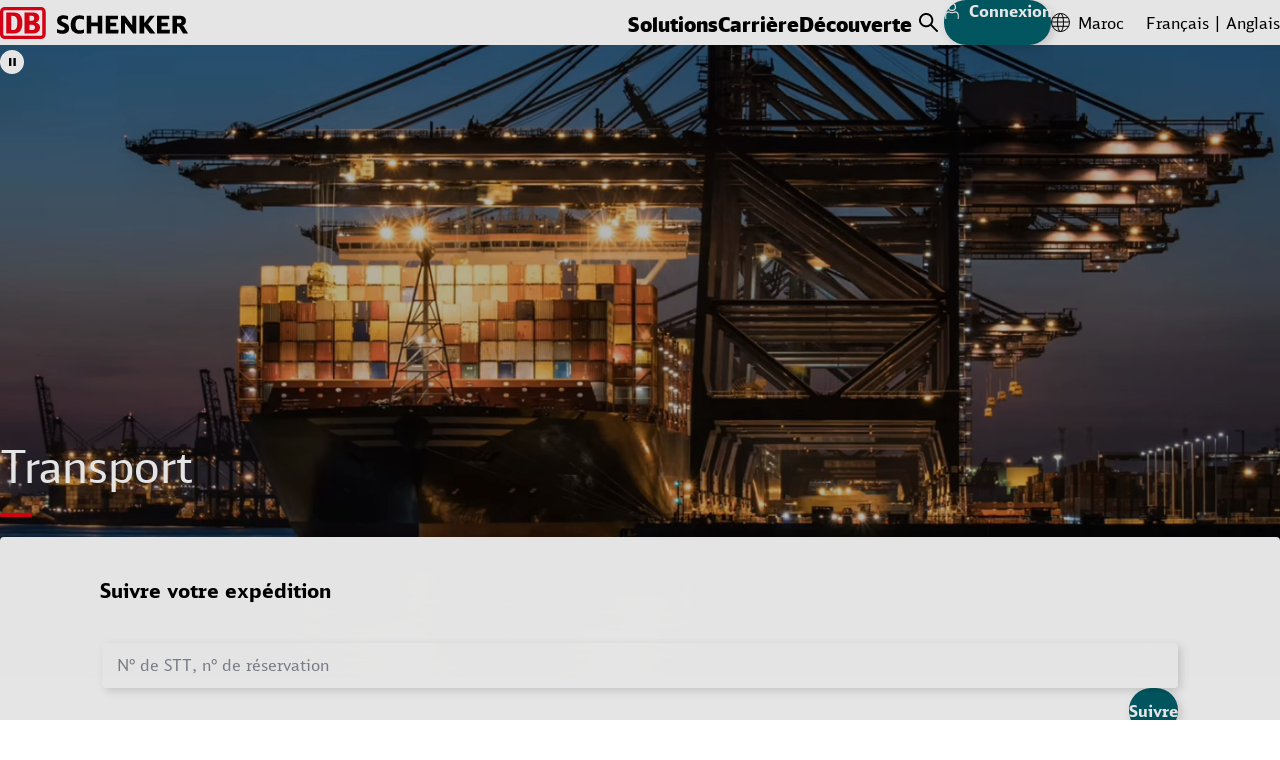

--- FILE ---
content_type: text/html;charset=UTF-8
request_url: https://www.dbschenker.com/ma-fr/solutions/transport
body_size: 30317
content:
<!DOCTYPE html>
<html lang="fr-MA" dir="ltr">
<head>
  <meta charset="utf-8">
  <link rel="canonical" href="https://www.dbschenker.com/ma-fr/solutions/transport">






  <meta http-equiv="Content-Security-Policy" content=" script-src 'self' www.dbschenker.com 'unsafe-inline' 'unsafe-eval' *.adobedtm.com activitymap.adobe.com img.en25.com *.usabilla.com https://cdn.eschenker.dbschenker.com www.google.com www.gstatic.com ecm-mediathek-deutschebahn.cdn.mediamid.com ssl.p.jwpcdn.com platform.twitter.com cdn.syndication.twimg.com www.google-analytics.com www.googletagmanager.com https://website-pr-s3-cdn.s3.eu-central-1.amazonaws.com https://digital-agent.tsc-p.aws.dbschenker.com">
  <meta name="viewport" content="initial-scale=1">
  <meta http-equiv="X-UA-Compatible" content="ie=edge">
  <title>Transport | DB SCHENKER</title>
    <meta name="description" content="Ensemble, nous trouverons la solution parfaite pour l&#39;expédition de vos marchandises par la route, les airs ou la mer.">
    <meta name="keywords" content="fret aérien, mission zéro, opérations aériennes, produits express, saf, fret aérien durable, cargo iq, ciq, sécurité du fret aérien,Transport,Tarifs de fret maritime, expédition de fret maritime, transitaire maritime, suivi du fret maritime, réservation de transport de fret maritime, fret maritime, transport routier, colis, système de fret, fret direct, solutions multimodales, services supplémentaires, expédition par camion, fret maritime, expédition internationale, palette maritime, produits généraux, services d&#39;affrètement, réseau mondial de vols, système de gestion de la qualité, transport durable, logistique durable">

<meta name="schenker:chunk-mapping" content="js/11.js:/resource/themes/global-2/js/11-850992-37.js">
<meta name="schenker:chunk-mapping" content="js/21.js:/resource/themes/global-2/js/21-2476162-1.js">
<meta name="schenker:chunk-mapping" content="js/6.js:/resource/themes/global-2/js/6-849244-41.js">
<meta name="schenker:chunk-mapping" content="js/17.js:/resource/themes/global-2/js/17-1656028-18.js">
<meta name="schenker:chunk-mapping" content="js/16.js:/resource/themes/global-2/js/16-1506396-27.js">
<meta name="schenker:chunk-mapping" content="js/5.js:/resource/themes/global-2/js/5-849242-46.js">
<meta name="schenker:chunk-mapping" content="js/7.js:/resource/themes/global-2/js/7-850996-32.js">
<meta name="schenker:chunk-mapping" content="js/4.js:/resource/themes/global-2/js/4-847644-49.js">
<meta name="schenker:chunk-mapping" content="js/8.js:/resource/themes/global-2/js/8-850998-33.js">
<meta name="schenker:chunk-mapping" content="js/19.js:/resource/themes/global-2/js/19-1721132-9.js">
<meta name="schenker:chunk-mapping" content="js/13.js:/resource/themes/global-2/js/13-912808-33.js">
<meta name="schenker:chunk-mapping" content="js/14.js:/resource/themes/global-2/js/14-1497132-24.js">
<meta name="schenker:chunk-mapping" content="js/3.js:/resource/themes/global-2/js/3-847642-50.js">
<meta name="schenker:chunk-mapping" content="js/18.js:/resource/themes/global-2/js/18-1656030-15.js">
<meta name="schenker:chunk-mapping" content="js/10.js:/resource/themes/global-2/js/10-850990-39.js">
<meta name="schenker:chunk-mapping" content="js/12.js:/resource/themes/global-2/js/12-850994-35.js">
<meta name="schenker:chunk-mapping" content="js/0.js:/resource/themes/global-2/js/0-832680-46.js">
<meta name="schenker:chunk-mapping" content="js/20.js:/resource/themes/global-2/js/20-2476160-1.js">
<meta name="schenker:chunk-mapping" content="js/35.js:/resource/themes/global-2/js/35-2476164-1.js">
<meta name="schenker:chunk-mapping" content="js/1.js:/resource/themes/global-2/js/1-847638-39.js">
<meta name="schenker:chunk-mapping" content="js/2.js:/resource/themes/global-2/js/2-847640-41.js">
<meta name="schenker:chunk-mapping" content="js/9.js:/resource/themes/global-2/js/9-851000-34.js">
<meta name="schenker:chunk-mapping" content="js/15.js:/resource/themes/global-2/js/15-1497134-25.js">
<script type="text/javascript">
Object.defineProperty(window, 'replaceChunksWithThemeVersion', {
value: function (originalSrc) {
var metaChunks = Array.from(document.querySelectorAll('meta[name="schenker:chunk-mapping"]'));
var themeAssetsMap = new Map(metaChunks.map(chunk => chunk.getAttribute('content').split(':')));
var chunkFileName = originalSrc.split('/').slice(-2).join('/');
return themeAssetsMap.get(chunkFileName);
},
configurable: false,
writable: false,
enumerable: false,
});
</script>
<script
type="text/javascript" defer src="/resource/themes/global-2/js/global-2-810662-100.js"
></script>
  <link
    rel="shortcut icon"
    href="/resource/crblob/810636/e3e3b62f9dcf2f4cab8f5f238d9b0bc7/favicon-dbs-teal-ico-data.ico"
    type="image/ico"
    sizes="32x32"
  >
  <link
    rel="shortcut icon"
    href="/resource/crblob/810638/2228f0ee08c4fcf701b62e0d423f1e52/favicon-dbs-teal-svg-data.svg"
    type="image/svg+xml"
    sizes="any"
  >
  <link rel="preload" href="/resource/crblob/832054/c3dea07480763f863a8bd7efd87fdab9/dbhead-light-woff2-data.woff2" as="font" type="font/woff2" crossorigin="anonymous">
  <link rel="preload" href="/resource/crblob/832058/ad0c232da8ffbcf1c254da357b85ec61/dbhead-regular-woff2-data.woff2" as="font" type="font/woff2" crossorigin="anonymous">
  <link rel="preload" href="/resource/crblob/832050/e70e77dfb1651c12619ea16112d8890f/dbhead-black-woff2-data.woff2" as="font" type="font/woff2" crossorigin="anonymous">
  <link rel="preload" href="/resource/crblob/832094/26c264c19e4d0612c88b9a77877a5da8/dbsans-regular-woff2-data.woff2" as="font" type="font/woff2" crossorigin="anonymous">
  <style>
    html {
        --main-font: 'DB Type Sans', Arial, sans-serif;
        --head-font: 'DB Type Head', Arial, sans-serif;
    }
  </style>

<link rel="stylesheet" media="screen" href="/resource/themes/global-2/css/global-2-810666-112.css"/>
<link rel="stylesheet" media="(min-width: 576px)" href="/resource/themes/global-2/css/global-2-S-813316-50.css"/>
<link rel="stylesheet" media="(min-width: 768px)" href="/resource/themes/global-2/css/global-2-M-813314-69.css"/>
<link rel="stylesheet" media="(min-width: 992px)" href="/resource/themes/global-2/css/global-2-L-813312-50.css"/>
<link rel="stylesheet" media="(min-width: 1200px)" href="/resource/themes/global-2/css/global-2-XL-813318-72.css"/>
<link rel="stylesheet" media="(min-width: 1400px)" href="/resource/themes/global-2/css/global-2-XXL-813320-53.css"/>
<link rel="stylesheet" media="print" href="/resource/themes/global-2/css/global-2-print-1491150-3.css"/>
<meta property="og:site_name" content="DB SCHENKER" />
<meta property="og:locale" content="fr-MA" />
<meta property="og:locale:alternate" content="ko-KR" />
<meta property="og:locale:alternate" content="en-AR" />
<meta property="og:locale:alternate" content="en-ES" />
<meta property="og:locale:alternate" content="en-IT" />
<meta property="og:locale:alternate" content="en-UA" />
<meta property="og:locale:alternate" content="en-NL" />
<meta property="og:locale:alternate" content="en-VN" />
<meta property="og:locale:alternate" content="el-GR" />
<meta property="og:locale:alternate" content="en-IE" />
<meta property="og:locale:alternate" content="nl-BE" />
<meta property="og:locale:alternate" content="en-SK" />
<meta property="og:locale:alternate" content="es-CL" />
<meta property="og:locale:alternate" content="pl-PL" />
<meta property="og:locale:alternate" content="en-HU" />
<meta property="og:locale:alternate" content="en-PA" />
<meta property="og:locale:alternate" content="en-LV" />
<meta property="og:locale:alternate" content="en-BA" />
<meta property="og:locale:alternate" content="en-MM" />
<meta property="og:locale:alternate" content="en-NZ" />
<meta property="og:locale:alternate" content="en-CN" />
<meta property="og:locale:alternate" content="en" />
<meta property="og:locale:alternate" content="en-DE" />
<meta property="og:locale:alternate" content="es-GT" />
<meta property="og:locale:alternate" content="en-PH" />
<meta property="og:locale:alternate" content="en-BH" />
<meta property="og:locale:alternate" content="en-IS" />
<meta property="og:locale:alternate" content="en-FI" />
<meta property="og:locale:alternate" content="sv-SE" />
<meta property="og:locale:alternate" content="no-NO" />
<meta property="og:locale:alternate" content="en-ID" />
<meta property="og:locale:alternate" content="ro-RO" />
<meta property="og:locale:alternate" content="en-UG" />
<meta property="og:locale:alternate" content="en-RS" />
<meta property="og:locale:alternate" content="en-KH" />
<meta property="og:locale:alternate" content="de-AT" />
<meta property="og:locale:alternate" content="es-PE" />
<meta property="og:locale:alternate" content="en-LU" />
<meta property="og:locale:alternate" content="cs-CZ" />
<meta property="og:locale:alternate" content="en-TW" />
<meta property="og:locale:alternate" content="sl-SI" />
<meta property="og:locale:alternate" content="en-VE" />
<meta property="og:locale:alternate" content="en-TH" />
<meta property="og:locale:alternate" content="en-BG" />
<meta property="og:locale:alternate" content="ja-JP" />
<meta property="og:locale:alternate" content="es-MX" />
<meta property="og:locale:alternate" content="en-DK" />
<meta property="og:locale:alternate" content="en-MZ" />
<meta property="og:locale:alternate" content="en-JP" />
<meta property="og:locale:alternate" content="en-SI" />
<meta property="og:locale:alternate" content="en-LT" />
<meta property="og:locale:alternate" content="en-MK" />
<meta property="og:locale:alternate" content="en-CL" />
<meta property="og:locale:alternate" content="en-AO" />
<meta property="og:locale:alternate" content="de-CH" />
<meta property="og:locale:alternate" content="en-GT" />
<meta property="og:locale:alternate" content="en-SA" />
<meta property="og:locale:alternate" content="da-DK" />
<meta property="og:locale:alternate" content="en-MY" />
<meta property="og:locale:alternate" content="en-GE" />
<meta property="og:locale:alternate" content="en-CZ" />
<meta property="og:locale:alternate" content="en-HR" />
<meta property="og:locale:alternate" content="en-PT" />
<meta property="og:locale:alternate" content="bg-BG" />
<meta property="og:locale:alternate" content="uk-UA" />
<meta property="og:locale:alternate" content="en-NA" />
<meta property="og:locale:alternate" content="en-PE" />
<meta property="og:locale:alternate" content="en-BE" />
<meta property="og:locale:alternate" content="en-US" />
<meta property="og:locale:alternate" content="nl-NL" />
<meta property="og:locale:alternate" content="en-PL" />
<meta property="og:locale:alternate" content="en-AU" />
<meta property="og:locale:alternate" content="en-MX" />
<meta property="og:locale:alternate" content="en-NO" />
<meta property="og:locale:alternate" content="de-DE" />
<meta property="og:locale:alternate" content="en-KE" />
<meta property="og:locale:alternate" content="en-SG" />
<meta property="og:locale:alternate" content="en-EG" />
<meta property="og:locale:alternate" content="sk-SK" />
<meta property="og:locale:alternate" content="en-OM" />
<meta property="og:locale:alternate" content="pt-PT" />
<meta property="og:locale:alternate" content="en-BD" />
<meta property="og:locale:alternate" content="es-AR" />
<meta property="og:locale:alternate" content="es-ES" />
<meta property="og:locale:alternate" content="fr-CA" />
<meta property="og:locale:alternate" content="en-GR" />
<meta property="og:locale:alternate" content="en-AT" />
<meta property="og:locale:alternate" content="en-MA" />
<meta property="og:locale:alternate" content="fr-FR" />
<meta property="og:locale:alternate" content="en-RO" />
<meta property="og:locale:alternate" content="en-KZ" />
<meta property="og:locale:alternate" content="en-AE" />
<meta property="og:locale:alternate" content="es-PA" />
<meta property="og:locale:alternate" content="en-BR" />
<meta property="og:locale:alternate" content="en-IN" />
<meta property="og:locale:alternate" content="en-TZ" />
<meta property="og:locale:alternate" content="en-BY" />
<meta property="og:locale:alternate" content="en-KR" />
<meta property="og:locale:alternate" content="hu-HU" />
<meta property="og:locale:alternate" content="en-QA" />
<meta property="og:locale:alternate" content="en-CA" />
<meta property="og:locale:alternate" content="en-GB" />
<meta property="og:locale:alternate" content="en-SE" />
<meta property="og:locale:alternate" content="it-IT" />
<meta property="og:locale:alternate" content="en-EE" />
<meta property="og:locale:alternate" content="en-TR" />
<meta property="og:locale:alternate" content="ar-SA" />
<meta property="og:locale:alternate" content="en-FR" />
<meta property="og:locale:alternate" content="fi-FI" />
<meta property="og:locale:alternate" content="en-CH" />
<meta property="og:locale:alternate" content="zh-CN" />
<meta property="og:locale:alternate" content="en-ZA" />
<meta property="og:locale:alternate" content="es-VE" />
<meta property="og:locale:alternate" content="pt-BR" />
<meta property="og:title" content="Transport" />
<meta property="og:description" content="Ensemble, nous trouverons la solution parfaite pour l&#39;expédition de vos marchandises par la route, les airs ou la mer." />
<meta property="og:type" content="website" />
<meta property="og:url" content="https://www.dbschenker.com/ma-fr/solutions/transport" />
  <script>
    window.adobeDataLayer = window.adobeDataLayer || [];
    window.dataLayer = window.dataLayer || [];
    window.adobePageLoadEvent = {
      'event': 'pageLoad',
      'page': {
        'pageInfo': {
          'destinationURL': document.URL,
          'referringURL': document.referrer,
          'hostname': window.location.hostname,
          'countryVersion': 'ma',
          'languageVersion': 'fr',
        },
        'category': {
          'primaryCategory': 'business',
          'secondaryCategory': 'transport',
          'portal': 'dbs website',
        }
      }
    };
    window.adobeDataLayer.push(window.adobePageLoadEvent);
    window.dataLayer.push(window.adobePageLoadEvent);
  </script>
  <script
    type="tracking/statistical-tracking"
    src="https://assets.adobedtm.com/ab146adbe5bd/fd725cf09e45/launch-a75abc0fcd5f.min.js"
    async
  ></script>
  <script type="tracking/marketing-tracking">
    var _elqQ = _elqQ || []; _elqQ.push(['elqSetSiteId', '804982657']); _elqQ.push(['elqUseFirstPartyCookie', 'stat.dbschenker.com']); _elqQ.push(['elqTrackPageView']); (function() { function async_load() { var s = document.createElement('script'); s.type = 'text/javascript'; s.async = true; s.src = '//img.en25.com/i/elqCfg.min.js'; var x = document.getElementsByTagName('script')[0]; x.parentNode.insertBefore(s, x); } if(window.addEventListener) window.addEventListener('DOMContentLoaded', async_load, false); else if (window.attachEvent) window.attachEvent('onload', async_load); })();
  </script>
  <script>
    window.dataLayer = window.dataLayer || [];
    function gtagConsent() { dataLayer.push(arguments); }
    gtagConsent('consent', 'default', {
      ad_user_data: 'denied',
      ad_personalization: 'denied',
      ad_storage: 'denied',
      analytics_storage: 'denied',
      wait_for_update: 500,
    });
    dataLayer.push({'gtm.start': new Date().getTime(), 'event': 'gtm.js'});
  </script>
  <script
    type="tracking/statistical-tracking"
  >
    gtagConsent('consent', 'update', {
      analytics_storage: 'granted'
    });
    dataLayer.push({
      'event': 'cookie_cat_statistic'
    });
  </script>
  <script
    type="tracking/marketing-tracking"
  >
    gtagConsent('consent', 'update', {
      ad_user_data: 'granted',
      ad_personalization: 'granted',
      ad_storage: 'granted',
    });
    dataLayer.push({
      'event': 'cookie_cat_marketing'
    });
  </script>
  <script
    type="tracking/statistical-tracking"
    src="https://www.googletagmanager.com/gtm.js?id=GTM-TL2Z8N49"
    async
  ></script>
  <script
    type="tracking/marketing-tracking"
    src="https://www.googletagmanager.com/gtm.js?id=GTM-TL2Z8N49"
    async
  ></script>
</head>
<body>
<header class="js-header header-box">
<div class="header-static-line">
<nav class="content-box header-content" aria-label="Header items">
<a
href="/ma-fr"
class="header-content__logo"
aria-label="DB Schenker Logo"
>
<svg class="icon icon--logo header-content__logo-icon" xmlns="http://www.w3.org/2000/svg" viewBox="0 0 180.924 30.754">
<path d="m62.301 15.213-.276-.121a10 10 0 0 1-2.257-1.085 1.39 1.39 0 0 1-.775-1.257c0-.93.775-1.413 2.326-1.413a8.8 8.8 0 0 1 3.964.934l.241.1V8.804l-.122-.053a12 12 0 0 0-4.273-.791c-3.945 0-6.2 1.9-6.2 5.186 0 2.48 1.12 3.911 4.015 5.082 3.064 1.276 3.357 1.603 3.357 2.533 0 1.086-.918 1.637-2.718 1.637a9.3 9.3 0 0 1-4.5-1.173l-.259-.121v3.584l.1.053a11.1 11.1 0 0 0 4.93 1.051c4.307 0 6.685-1.9 6.685-5.323.018-2.6-1.067-3.929-4.238-5.256m18.453 6.375a10.6 10.6 0 0 1-4.07.809c-2.84 0-3.96-1.516-3.96-5.427 0-4.083 1.085-5.6 3.98-5.6a10.2 10.2 0 0 1 3.929.793l.241.1V8.735l-.12-.052a11.9 11.9 0 0 0-4.187-.706 8.73 8.73 0 0 0-5.841 1.928c-1.809 1.586-2.653 3.827-2.653 7.083 0 2.756.568 4.737 1.809 6.2a8.26 8.26 0 0 0 6.548 2.586 10.6 10.6 0 0 0 4.428-.93l.1-.051v-3.309ZM93.986 8.373v6.615h-6.1V8.373h-4.41v17.074h4.41V18.4h6.083v7.047h4.41V8.373Zm12.076 13.611V18.4h5.859v-3.305h-5.859v-3.277h7.427V8.355h-11.838V25.43h12.181l.311-3.463c.017.017-7.736.017-8.081.017m21.261-13.611v9.338c-.586-.758-7.097-9.338-7.097-9.338h-3.688v17.074h3.739v-10.32c.585.775 7.856 10.32 7.856 10.32h2.929V8.373Zm15.179 8.046c.172-.209 6.444-8.046 6.444-8.046h-4.588s-5.043 6.548-5.611 7.288V8.373h-4.395v17.074h4.395v-7.219l5.53 7.218h5.237s-6.84-8.82-7.012-9.027m12.991 5.565V18.4h5.875v-3.305h-5.875v-3.277h7.427V8.355h-11.838V25.43h12.181l.311-3.463c.017.017-7.736.017-8.081.017m14.886-10.32h2.015c1.705 0 2.257.482 2.257 1.981s-.62 2.05-2.257 2.05h-2.015Zm6.84 7.633a4.66 4.66 0 0 0-1.533-1.621c2.24-.724 3.238-2 3.238-4.254 0-3.4-2.1-5.049-6.409-5.049h-6.547v17.074h4.411v-6.736h.552c1 0 1.343.259 2.118 1.568l3.068 5.168h4.806Z"/>
<g fill="#ec0016">
<path d="M40.73 26.326a1.21 1.21 0 0 1-1.206 1.257H4.416a1.22 1.22 0 0 1-1.206-1.257V4.377a1.21 1.21 0 0 1 1.206-1.259h35.108a1.21 1.21 0 0 1 1.206 1.259ZM39.524 0H4.416A4.38 4.38 0 0 0 .005 4.377v21.949a4.423 4.423 0 0 0 4.411 4.428h35.108a4.423 4.423 0 0 0 4.411-4.428V4.377A4.38 4.38 0 0 0 39.524 0"/>
<path d="M16.644 15.709c0-4.049-.413-7.218-4.79-7.218h-.984v13.7h1.724c2.551 0 4.049-2.05 4.049-6.478m-3.221 9.735H6.03V5.309h7.392c5.2 0 8.081 3.256 8.081 9.976.016 5.824-1.933 10.111-8.081 10.163m16.988-3.257h-1.986v-5.168h2.123c2.516 0 3.119 1.464 3.119 2.589 0 2.584-2.5 2.584-3.256 2.584M28.424 8.425h1.52c2.171 0 3.033.758 3.033 2.429a2.41 2.41 0 0 1-2.637 2.43h-1.916Zm5.862 6.495a4.94 4.94 0 0 0 3.516-4.686c0-.413-.086-4.91-5.755-4.91h-8.423v20.124h7.113c1.878 0 7.754 0 7.754-5.669.017-1.413-.552-4.066-4.2-4.859"/>
</g>
</svg>
<svg class="icon icon--logo header-content__logo-icon header-content__logo-icon--forced-colors" xmlns="http://www.w3.org/2000/svg" viewBox="0 0 180.92 30.75">
<path fill="currentColor" d="m62.3 15.21-.27-.12a10 10 0 0 1-2.26-1.08 1.39 1.39 0 0 1-.78-1.26c0-.93.78-1.41 2.33-1.41a8.8 8.8 0 0 1 3.96.93l.24.1V8.8l-.12-.05a12 12 0 0 0-4.27-.79c-3.95 0-6.2 1.9-6.2 5.19 0 2.48 1.12 3.9 4.01 5.08 3.07 1.27 3.36 1.6 3.36 2.53 0 1.09-.92 1.64-2.72 1.64a9.3 9.3 0 0 1-4.5-1.17l-.26-.13v3.59l.1.05a11.1 11.1 0 0 0 4.93 1.05c4.31 0 6.69-1.9 6.69-5.32.02-2.6-1.07-3.93-4.24-5.26m18.45 6.38a10.6 10.6 0 0 1-4.07.8c-2.84 0-3.96-1.5-3.96-5.42 0-4.08 1.09-5.6 3.98-5.6a10.2 10.2 0 0 1 3.93.8l.24.1V8.73l-.12-.06a11.9 11.9 0 0 0-4.18-.7 8.73 8.73 0 0 0-5.84 1.93c-1.81 1.58-2.66 3.82-2.66 7.08 0 2.75.57 4.74 1.81 6.2a8.26 8.26 0 0 0 6.55 2.58 10.6 10.6 0 0 0 4.43-.93l.1-.05v-3.3ZM93.99 8.37V15h-6.1V8.37h-4.41v17.08h4.4V18.4h6.09v7.05h4.4V8.37Zm12.07 13.61V18.4h5.86v-3.3h-5.86v-3.28h7.43V8.36h-11.84v17.07h12.18l.31-3.46c.02.01-7.73.01-8.08.01m21.26-13.61v9.34l-7.1-9.34h-3.68v17.08h3.74V15.13l7.85 10.32h2.93V8.37Zm15.18 8.05 6.45-8.05h-4.6l-5.6 7.3v-7.3h-4.4v17.08h4.4v-7.22l5.53 7.22h5.23l-7-9.03m12.99 5.56V18.4h5.87v-3.3h-5.88v-3.28h7.43V8.36h-11.84v17.07h12.18l.31-3.46c.02.01-7.73.01-8.08.01m14.89-10.32h2.01c1.7 0 2.26.49 2.26 1.98s-.62 2.05-2.26 2.05h-2.01Zm6.84 7.64a4.66 4.66 0 0 0-1.53-1.62c2.24-.73 3.23-2 3.23-4.26 0-3.4-2.1-5.05-6.4-5.05h-6.55v17.08h4.4V18.7h.56c1 0 1.34.26 2.12 1.57l3.07 5.17h4.8ZM40.73 26.33a1.21 1.21 0 0 1-1.2 1.25H4.41a1.22 1.22 0 0 1-1.21-1.25V4.38a1.21 1.21 0 0 1 1.2-1.26h35.11a1.21 1.21 0 0 1 1.21 1.26ZM39.53 0H4.41A4.38 4.38 0 0 0 0 4.38v21.95a4.42 4.42 0 0 0 4.42 4.42h35.1a4.42 4.42 0 0 0 4.41-4.42V4.38A4.38 4.38 0 0 0 39.53 0"/>
<path fill="currentColor" d="M16.64 15.7c0-4.04-.4-7.2-4.79-7.2h-.98v13.7h1.72c2.56 0 4.05-2.06 4.05-6.49m-3.22 9.74H6.03V5.3h7.4c5.2 0 8.07 3.25 8.07 9.98.02 5.82-1.93 10.1-8.08 10.16m16.99-3.24h-1.99v-5.18h2.13c2.51 0 3.12 1.47 3.12 2.6 0 2.58-2.5 2.58-3.26 2.58M28.42 8.43h1.52c2.17 0 3.04.75 3.04 2.42a2.41 2.41 0 0 1-2.64 2.43h-1.92Zm5.87 6.49a4.94 4.94 0 0 0 3.51-4.69c0-.4-.08-4.9-5.75-4.9h-8.43v20.12h7.12c1.87 0 7.75 0 7.75-5.67.02-1.41-.55-4.07-4.2-4.86"/>
</svg>
<span class="visuallyhidden">Back to Homepage</span>
</a>
<ul class="reset-list header-content-menu header-content__link-menu js-navigation" aria-label="main navigation" tabindex="0">
<li> <button class="h8-font-id header-content-menu__button" data-menu-id="data-id-1-4pb26qfpa1kfdyx6g59wpomt4">Solutions</button>
<div class="main-navigation">
<div class="main-navigation__all-levels-wrapper js-main-menu">
<div class="content-box">
<div
class="main-navigation__level-wrapper main-navigation__level-wrapper--level-1"
data-nav-level="1"
data-button-id="data-id-1-4pb26qfpa1kfdyx6g59wpomt4"
>
<ul role="list" class="reset-list main-navigation__level main-navigation__level--1">
<li role="listitem" class="js-menu-item main-navigation__item">
<div class="main-navigation__item-content">
<button class="c3-font-id main-navigation__clickable main-navigation__button">
Transport
<svg class="icon icon--chevron-right icon--svg c2-font-id main-navigation__item-icon" xmlns="http://www.w3.org/2000/svg" viewBox="0 0 10 18">
<polyline fill="none" stroke="currentColor" stroke-linecap="round" stroke-linejoin="round" stroke-width="2" points="1 1, 9 9, 1 17"/>
</svg>
<span class="visuallyhidden">Click to expand menu</span>
</button>
<div
class="main-navigation__level-wrapper main-navigation__level-wrapper--level-2"
data-nav-level="2"
data-button-id=""
>
<ul role="list" class="reset-list main-navigation__level main-navigation__level--2">
<li role="listitem" class="js-menu-item main-navigation__item">
<div class="main-navigation__item-content">
<a href="/ma-fr/solutions/transport/transport-route" class="reset-link c2-font-id main-navigation__clickable">
Transport route
<span class="visuallyhidden">Click to visit page</span>
</a>
</div>
</li>
<li role="listitem" class="js-menu-item main-navigation__item">
<div class="main-navigation__item-content">
<a href="/ma-fr/solutions/transport/fret-a%C3%A9rien" class="reset-link c2-font-id main-navigation__clickable">
Fret aérien
<span class="visuallyhidden">Click to visit page</span>
</a>
</div>
</li>
<li role="listitem" class="js-menu-item main-navigation__item">
<div class="main-navigation__item-content">
<a href="/ma-fr/solutions/transport/fret-maritime" class="reset-link c2-font-id main-navigation__clickable">
Fret maritime
<span class="visuallyhidden">Click to visit page</span>
</a>
</div>
</li>
<li role="listitem" class="js-menu-item main-navigation__item">
<div class="main-navigation__item-content">
<a href="/ma-fr/solutions/transport/solutions-multimodales" class="reset-link c2-font-id main-navigation__clickable">
Des solutions multimodales pour les envois de fret aérien et maritime
<span class="visuallyhidden">Click to visit page</span>
</a>
</div>
</li>
<li role="listitem" class="js-menu-item main-navigation__item">
<div class="main-navigation__item-content">
<a href="/ma-fr/solutions/transport/projets-et-logistique" class="reset-link c2-font-id main-navigation__clickable">
Projets et logistique
<span class="visuallyhidden">Click to visit page</span>
</a>
</div>
</li>
<li role="listitem" class="js-menu-item main-navigation__item">
<div class="main-navigation__item-content">
<a href="/ma-fr/solutions/transport/partenaire-transport" class="reset-link c2-font-id main-navigation__clickable">
Carrier Business
<span class="visuallyhidden">Click to visit page</span>
</a>
</div>
</li>
<li role="listitem" class="js-menu-item main-navigation__item">
<div class="main-navigation__item-content">
<a href="/ma-fr/solutions/transport/cargo-insurance" class="reset-link c2-font-id main-navigation__clickable">
Assurance marchandises
<span class="visuallyhidden">Click to visit page</span>
</a>
</div>
</li>
</ul>
<div class="main-navigation__teasers main-navigation__teasers--level-2">
<div class="" data-discover-link-level="0">
<a href="/ma-fr/solutions/transport" class="reset-link discover-link main-navigation__discover-link">
<span class="c1-font-id">Transport</span>
<svg class="icon icon--arrow-teaser icon--svg discover-link__icon" xmlns="http://www.w3.org/2000/svg" viewBox="0 0 255 206">
<g stroke="currentColor" stroke-linecap="round" stroke-width="9">
<line x1="5" x2="60" y1="103" y2="103"/>
<g>
<rect width="255" height="206" x="-50" fill="transparent" stroke="transparent"/>
<line x1="5" x2="200" y1="103" y2="103"/>
<line x1="100" x2="200" y1="5" y2="103"/>
<line x1="100" x2="200" y1="201" y2="103"/>
<animateTransform fill="freeze" attributeName="transform" begin="mouseenter" dur="200ms" end="mouseleave" from="0 0" repeatCount="1" to="50 0"/>
<animateTransform fill="freeze" attributeName="transform" begin="mouseleave" dur="200ms" end="mouseenter" from="50 0" repeatCount="1" to="0 0"/>
</g>
</g>
</svg>
</a>
</div>
</div>
</div>
</div>
</li>
<li role="listitem" class="js-menu-item main-navigation__item">
<div class="main-navigation__item-content">
<button class="c2-font-id main-navigation__clickable main-navigation__button">
Logistique contractuelle
<svg class="icon icon--chevron-right icon--svg c2-font-id main-navigation__item-icon" xmlns="http://www.w3.org/2000/svg" viewBox="0 0 10 18">
<polyline fill="none" stroke="currentColor" stroke-linecap="round" stroke-linejoin="round" stroke-width="2" points="1 1, 9 9, 1 17"/>
</svg>
<span class="visuallyhidden">Click to expand menu</span>
</button>
<div
class="main-navigation__level-wrapper main-navigation__level-wrapper--level-2"
data-nav-level="2"
data-button-id=""
>
<ul role="list" class="reset-list main-navigation__level main-navigation__level--2">
<li role="listitem" class="js-menu-item main-navigation__item">
<div class="main-navigation__item-content">
<a href="/ma-fr/solutions/logistique-contractuelle/la-logistique-de-distribution" class="reset-link c2-font-id main-navigation__clickable">
La logistique de distribution
<span class="visuallyhidden">Click to visit page</span>
</a>
</div>
</li>
<li role="listitem" class="js-menu-item main-navigation__item">
<div class="main-navigation__item-content">
<a href="/ma-fr/solutions/logistique-contractuelle/omnichannel-et-e-commerce" class="reset-link c2-font-id main-navigation__clickable">
Omnichannel / E-Commerce
<span class="visuallyhidden">Click to visit page</span>
</a>
</div>
</li>
<li role="listitem" class="js-menu-item main-navigation__item">
<div class="main-navigation__item-content">
<a href="/ma-fr/solutions/logistique-contractuelle/logistique-des-retours" class="reset-link c2-font-id main-navigation__clickable">
Logistique des retours
<span class="visuallyhidden">Click to visit page</span>
</a>
</div>
</li>
<li role="listitem" class="js-menu-item main-navigation__item">
<div class="main-navigation__item-content">
<a href="/ma-fr/solutions/logistique-contractuelle/march%C3%A9-secondaire-de-l-automobile" class="reset-link c2-font-id main-navigation__clickable">
Marché secondaire de l&#39;automobile
<span class="visuallyhidden">Click to visit page</span>
</a>
</div>
</li>
<li role="listitem" class="js-menu-item main-navigation__item">
<div class="main-navigation__item-content">
<a href="/ma-fr/solutions/logistique-contractuelle/production-et-fabrication" class="reset-link c2-font-id main-navigation__clickable">
Production et fabrication
<span class="visuallyhidden">Click to visit page</span>
</a>
</div>
</li>
<li role="listitem" class="js-menu-item main-navigation__item">
<div class="main-navigation__item-content">
<a href="/ma-fr/solutions/logistique-contractuelle/network-design-and-supply-chain-services" class="reset-link c2-font-id main-navigation__clickable">
Conception de réseaux et de services de la chaîne d&#39;approvisionnement
<span class="visuallyhidden">Click to visit page</span>
</a>
</div>
</li>
</ul>
<div class="main-navigation__teasers main-navigation__teasers--level-2">
<div class="" data-discover-link-level="0">
<a href="/ma-fr/solutions/logistique-contractuelle" class="reset-link discover-link main-navigation__discover-link">
<span class="c1-font-id">Logistique contractuelle</span>
<svg class="icon icon--arrow-teaser icon--svg discover-link__icon" xmlns="http://www.w3.org/2000/svg" viewBox="0 0 255 206">
<g stroke="currentColor" stroke-linecap="round" stroke-width="9">
<line x1="5" x2="60" y1="103" y2="103"/>
<g>
<rect width="255" height="206" x="-50" fill="transparent" stroke="transparent"/>
<line x1="5" x2="200" y1="103" y2="103"/>
<line x1="100" x2="200" y1="5" y2="103"/>
<line x1="100" x2="200" y1="201" y2="103"/>
<animateTransform fill="freeze" attributeName="transform" begin="mouseenter" dur="200ms" end="mouseleave" from="0 0" repeatCount="1" to="50 0"/>
<animateTransform fill="freeze" attributeName="transform" begin="mouseleave" dur="200ms" end="mouseenter" from="50 0" repeatCount="1" to="0 0"/>
</g>
</g>
</svg>
</a>
</div>
</div>
</div>
</div>
</li>
<li role="listitem" class="js-menu-item main-navigation__item">
<div class="main-navigation__item-content">
<button class="c2-font-id main-navigation__clickable main-navigation__button">
4PL
<svg class="icon icon--chevron-right icon--svg c2-font-id main-navigation__item-icon" xmlns="http://www.w3.org/2000/svg" viewBox="0 0 10 18">
<polyline fill="none" stroke="currentColor" stroke-linecap="round" stroke-linejoin="round" stroke-width="2" points="1 1, 9 9, 1 17"/>
</svg>
<span class="visuallyhidden">Click to expand menu</span>
</button>
<div
class="main-navigation__level-wrapper main-navigation__level-wrapper--level-2"
data-nav-level="2"
data-button-id=""
>
<ul role="list" class="reset-list main-navigation__level main-navigation__level--2">
<li role="listitem" class="js-menu-item main-navigation__item">
<div class="main-navigation__item-content">
<a href="/ma-fr/solutions/fourth-party-logistics/gestion-du-transport" class="reset-link c2-font-id main-navigation__clickable">
Gestion du transport
<span class="visuallyhidden">Click to visit page</span>
</a>
</div>
</li>
<li role="listitem" class="js-menu-item main-navigation__item">
<div class="main-navigation__item-content">
<a href="/ma-fr/solutions/fourth-party-logistics/services-tms-g%C3%A9r%C3%A9s" class="reset-link c2-font-id main-navigation__clickable">
Services TMS gérés
<span class="visuallyhidden">Click to visit page</span>
</a>
</div>
</li>
<li role="listitem" class="js-menu-item main-navigation__item">
<div class="main-navigation__item-content">
<a href="/ma-fr/solutions/fourth-party-logistics/gestion-des-commandes" class="reset-link c2-font-id main-navigation__clickable">
Gestion des commandes
<span class="visuallyhidden">Click to visit page</span>
</a>
</div>
</li>
</ul>
<div class="main-navigation__teasers main-navigation__teasers--level-2">
<div class="" data-discover-link-level="0">
<a href="/ma-fr/solutions/fourth-party-logistics" class="reset-link discover-link main-navigation__discover-link">
<span class="c1-font-id">4PL</span>
<svg class="icon icon--arrow-teaser icon--svg discover-link__icon" xmlns="http://www.w3.org/2000/svg" viewBox="0 0 255 206">
<g stroke="currentColor" stroke-linecap="round" stroke-width="9">
<line x1="5" x2="60" y1="103" y2="103"/>
<g>
<rect width="255" height="206" x="-50" fill="transparent" stroke="transparent"/>
<line x1="5" x2="200" y1="103" y2="103"/>
<line x1="100" x2="200" y1="5" y2="103"/>
<line x1="100" x2="200" y1="201" y2="103"/>
<animateTransform fill="freeze" attributeName="transform" begin="mouseenter" dur="200ms" end="mouseleave" from="0 0" repeatCount="1" to="50 0"/>
<animateTransform fill="freeze" attributeName="transform" begin="mouseleave" dur="200ms" end="mouseenter" from="50 0" repeatCount="1" to="0 0"/>
</g>
</g>
</svg>
</a>
</div>
</div>
</div>
</div>
</li>
<li role="listitem" class="js-menu-item main-navigation__item">
<div class="main-navigation__item-content">
<button class="c2-font-id main-navigation__clickable main-navigation__button">
Solutions industrielles
<svg class="icon icon--chevron-right icon--svg c2-font-id main-navigation__item-icon" xmlns="http://www.w3.org/2000/svg" viewBox="0 0 10 18">
<polyline fill="none" stroke="currentColor" stroke-linecap="round" stroke-linejoin="round" stroke-width="2" points="1 1, 9 9, 1 17"/>
</svg>
<span class="visuallyhidden">Click to expand menu</span>
</button>
<div
class="main-navigation__level-wrapper main-navigation__level-wrapper--level-2"
data-nav-level="2"
data-button-id=""
>
<ul role="list" class="reset-list main-navigation__level main-navigation__level--2">
<li role="listitem" class="js-menu-item main-navigation__item">
<div class="main-navigation__item-content">
<a href="/ma-fr/solutions/solutions-industrielles/logistique-a%C3%A9ronautique-et-d%C3%A9fense" class="reset-link c2-font-id main-navigation__clickable">
Aéronautique et défense
<span class="visuallyhidden">Click to visit page</span>
</a>
</div>
</li>
<li role="listitem" class="js-menu-item main-navigation__item">
<div class="main-navigation__item-content">
<a href="/ma-fr/solutions/solutions-industrielles/logistique-de-l-aide-humanitaire" class="reset-link c2-font-id main-navigation__clickable">
Logistique humanitaire
<span class="visuallyhidden">Click to visit page</span>
</a>
</div>
</li>
<li role="listitem" class="js-menu-item main-navigation__item">
<div class="main-navigation__item-content">
<a href="/ma-fr/solutions/solutions-industrielles/logistique-automobility-plus" class="reset-link c2-font-id main-navigation__clickable">
Automobility+
<span class="visuallyhidden">Click to visit page</span>
</a>
</div>
</li>
<li role="listitem" class="js-menu-item main-navigation__item">
<div class="main-navigation__item-content">
<a href="/ma-fr/solutions/solutions-industrielles/logistique-batterie" class="reset-link c2-font-id main-navigation__clickable">
Batterie
<span class="visuallyhidden">Click to visit page</span>
</a>
</div>
</li>
<li role="listitem" class="js-menu-item main-navigation__item">
<div class="main-navigation__item-content">
<a href="/ma-fr/solutions/solutions-industrielles/logistique-boissons" class="reset-link c2-font-id main-navigation__clickable">
Boissons
<span class="visuallyhidden">Click to visit page</span>
</a>
</div>
</li>
<li role="listitem" class="js-menu-item main-navigation__item">
<div class="main-navigation__item-content">
<a href="/ma-fr/solutions/solutions-industrielles/logistique-informatique-d%C3%A9mat%C3%A9rialis%C3%A9e" class="reset-link c2-font-id main-navigation__clickable">
Informatique dématérialisée
<span class="visuallyhidden">Click to visit page</span>
</a>
</div>
</li>
<li role="listitem" class="js-menu-item main-navigation__item">
<div class="main-navigation__item-content">
<a href="/ma-fr/solutions/solutions-industrielles/logistique-biens-de-consommation" class="reset-link c2-font-id main-navigation__clickable">
Biens de consommation
<span class="visuallyhidden">Click to visit page</span>
</a>
</div>
</li>
<li role="listitem" class="js-menu-item main-navigation__item">
<div class="main-navigation__item-content">
<a href="/ma-fr/solutions/solutions-industrielles/logistique-e-commerce" class="reset-link c2-font-id main-navigation__clickable">
E-Commerce
<span class="visuallyhidden">Click to visit page</span>
</a>
</div>
</li>
<li role="listitem" class="js-menu-item main-navigation__item">
<div class="main-navigation__item-content">
<a href="/ma-fr/solutions/solutions-industrielles/logistique-%C3%A9lectronique" class="reset-link c2-font-id main-navigation__clickable">
Électronique
<span class="visuallyhidden">Click to visit page</span>
</a>
</div>
</li>
<li role="listitem" class="js-menu-item main-navigation__item">
<div class="main-navigation__item-content">
<a href="/ma-fr/solutions/solutions-industrielles/logistique-mode-et-retail" class="reset-link c2-font-id main-navigation__clickable">
Mode et retail
<span class="visuallyhidden">Click to visit page</span>
</a>
</div>
</li>
<li role="listitem" class="js-menu-item main-navigation__item">
<div class="main-navigation__item-content">
<a href="/ma-fr/solutions/solutions-industrielles/logistique-healthcare" class="reset-link c2-font-id main-navigation__clickable">
Healthcare
<span class="visuallyhidden">Click to visit page</span>
</a>
</div>
</li>
<li role="listitem" class="js-menu-item main-navigation__item">
<div class="main-navigation__item-content">
<a href="/ma-fr/solutions/solutions-industrielles/logistique-h%C3%B4tellerie" class="reset-link c2-font-id main-navigation__clickable">
Hôtellerie
<span class="visuallyhidden">Click to visit page</span>
</a>
</div>
</li>
<li role="listitem" class="js-menu-item main-navigation__item">
<div class="main-navigation__item-content">
<a href="/ma-fr/solutions/solutions-industrielles/logistique-industrielle" class="reset-link c2-font-id main-navigation__clickable">
Industrie
<span class="visuallyhidden">Click to visit page</span>
</a>
</div>
</li>
<li role="listitem" class="js-menu-item main-navigation__item">
<div class="main-navigation__item-content">
<a href="/ma-fr/solutions/solutions-industrielles/logistique-pi%C3%A8ces-maritimes" class="reset-link c2-font-id main-navigation__clickable">
Pièces maritimes
<span class="visuallyhidden">Click to visit page</span>
</a>
</div>
</li>
<li role="listitem" class="js-menu-item main-navigation__item">
<div class="main-navigation__item-content">
<a href="/ma-fr/solutions/solutions-industrielles/logistique-p%C3%A9trole-et-gaz" class="reset-link c2-font-id main-navigation__clickable">
Pétrole et gaz
<span class="visuallyhidden">Click to visit page</span>
</a>
</div>
</li>
<li role="listitem" class="js-menu-item main-navigation__item">
<div class="main-navigation__item-content">
<a href="/ma-fr/solutions/solutions-industrielles/logistique-denr%C3%A9es-p%C3%A9rissables" class="reset-link c2-font-id main-navigation__clickable">
Denrées périssables
<span class="visuallyhidden">Click to visit page</span>
</a>
</div>
</li>
<li role="listitem" class="js-menu-item main-navigation__item">
<div class="main-navigation__item-content">
<a href="/ma-fr/solutions/solutions-industrielles/logistique-recyclables" class="reset-link c2-font-id main-navigation__clickable">
Recyclables
<span class="visuallyhidden">Click to visit page</span>
</a>
</div>
</li>
<li role="listitem" class="js-menu-item main-navigation__item">
<div class="main-navigation__item-content">
<a href="/ma-fr/solutions/solutions-industrielles/logistique-semi-conducteurs-et-solaire" class="reset-link c2-font-id main-navigation__clickable">
Semi-conducteurs et solaire
<span class="visuallyhidden">Click to visit page</span>
</a>
</div>
</li>
<li role="listitem" class="js-menu-item main-navigation__item">
<div class="main-navigation__item-content">
<a href="/ma-fr/solutions/solutions-industrielles/logistique-sport-et-%C3%A9v%C3%A9nementiel" class="reset-link c2-font-id main-navigation__clickable">
Sport et événementiel
<span class="visuallyhidden">Click to visit page</span>
</a>
</div>
</li>
<li role="listitem" class="js-menu-item main-navigation__item">
<div class="main-navigation__item-content">
<a href="/ma-fr/solutions/solutions-industrielles/logistique-salons-professionnels" class="reset-link c2-font-id main-navigation__clickable">
Salons professionnels
<span class="visuallyhidden">Click to visit page</span>
</a>
</div>
</li>
</ul>
<div class="main-navigation__teasers main-navigation__teasers--level-2">
<div class="" data-discover-link-level="0">
<a href="/ma-fr/solutions/solutions-industrielles" class="reset-link discover-link main-navigation__discover-link">
<span class="c1-font-id">Solutions industrielles</span>
<svg class="icon icon--arrow-teaser icon--svg discover-link__icon" xmlns="http://www.w3.org/2000/svg" viewBox="0 0 255 206">
<g stroke="currentColor" stroke-linecap="round" stroke-width="9">
<line x1="5" x2="60" y1="103" y2="103"/>
<g>
<rect width="255" height="206" x="-50" fill="transparent" stroke="transparent"/>
<line x1="5" x2="200" y1="103" y2="103"/>
<line x1="100" x2="200" y1="5" y2="103"/>
<line x1="100" x2="200" y1="201" y2="103"/>
<animateTransform fill="freeze" attributeName="transform" begin="mouseenter" dur="200ms" end="mouseleave" from="0 0" repeatCount="1" to="50 0"/>
<animateTransform fill="freeze" attributeName="transform" begin="mouseleave" dur="200ms" end="mouseenter" from="50 0" repeatCount="1" to="0 0"/>
</g>
</g>
</svg>
</a>
</div>
</div>
</div>
</div>
</li>
</ul>
<div class="main-navigation__teasers main-navigation__teasers--level-1">
<div class="" data-discover-link-level="0">
<a href="/ma-fr/solutions" class="reset-link discover-link main-navigation__discover-link">
<span class="c1-font-id">Solutions</span>
<svg class="icon icon--arrow-teaser icon--svg discover-link__icon" xmlns="http://www.w3.org/2000/svg" viewBox="0 0 255 206">
<g stroke="currentColor" stroke-linecap="round" stroke-width="9">
<line x1="5" x2="60" y1="103" y2="103"/>
<g>
<rect width="255" height="206" x="-50" fill="transparent" stroke="transparent"/>
<line x1="5" x2="200" y1="103" y2="103"/>
<line x1="100" x2="200" y1="5" y2="103"/>
<line x1="100" x2="200" y1="201" y2="103"/>
<animateTransform fill="freeze" attributeName="transform" begin="mouseenter" dur="200ms" end="mouseleave" from="0 0" repeatCount="1" to="50 0"/>
<animateTransform fill="freeze" attributeName="transform" begin="mouseleave" dur="200ms" end="mouseenter" from="50 0" repeatCount="1" to="0 0"/>
</g>
</g>
</svg>
</a>
</div>
</div>
</div>
</div>
</div>
</div>
</li>
<li> <button class="h8-font-id header-content-menu__button" data-menu-id="data-id-2-cob8nji4t877pebgj2jp77rk2">Carrière</button>
<div class="main-navigation">
<div class="main-navigation__all-levels-wrapper js-main-menu">
<div class="content-box">
<div
class="main-navigation__level-wrapper main-navigation__level-wrapper--level-1"
data-nav-level="1"
data-button-id="data-id-2-cob8nji4t877pebgj2jp77rk2"
>
<ul role="list" class="reset-list main-navigation__level main-navigation__level--1">
<li role="listitem" class="js-menu-item main-navigation__item">
<div class="main-navigation__item-content">
<a href="/ma-fr/carri%C3%A8re/jobs-portal" class="reset-link c2-font-id main-navigation__clickable">
Jobs Portal
<span class="visuallyhidden">Click to visit page</span>
</a>
</div>
</li>
<li role="listitem" class="js-menu-item main-navigation__item">
<div class="main-navigation__item-content">
<button class="c2-font-id main-navigation__clickable main-navigation__button">
Découvrir les coulisses de DB Schenker
<svg class="icon icon--chevron-right icon--svg c2-font-id main-navigation__item-icon" xmlns="http://www.w3.org/2000/svg" viewBox="0 0 10 18">
<polyline fill="none" stroke="currentColor" stroke-linecap="round" stroke-linejoin="round" stroke-width="2" points="1 1, 9 9, 1 17"/>
</svg>
<span class="visuallyhidden">Click to expand menu</span>
</button>
<div
class="main-navigation__level-wrapper main-navigation__level-wrapper--level-2"
data-nav-level="2"
data-button-id=""
>
<ul role="list" class="reset-list main-navigation__level main-navigation__level--2">
<li role="listitem" class="js-menu-item main-navigation__item">
<div class="main-navigation__item-content">
<a href="/ma-fr/carri%C3%A8re/les-coulisses-de-db-schenker/nos-avantages" class="reset-link c2-font-id main-navigation__clickable">
Nos avantages
<span class="visuallyhidden">Click to visit page</span>
</a>
</div>
</li>
<li role="listitem" class="js-menu-item main-navigation__item">
<div class="main-navigation__item-content">
<a href="/ma-fr/carri%C3%A8re/les-coulisses-de-db-schenker/our-culture-and-values" class="reset-link c2-font-id main-navigation__clickable">
Our Culture and Values
<span class="visuallyhidden">Click to visit page</span>
</a>
</div>
</li>
<li role="listitem" class="js-menu-item main-navigation__item">
<div class="main-navigation__item-content">
<a href="/ma-fr/carri%C3%A8re/les-coulisses-de-db-schenker/diversit%C3%A9-%C3%A9quit%C3%A9-inclusion" class="reset-link c2-font-id main-navigation__clickable">
Diversité, équité et inclusion
<span class="visuallyhidden">Click to visit page</span>
</a>
</div>
</li>
</ul>
<div class="main-navigation__teasers main-navigation__teasers--level-2">
<div class="" data-discover-link-level="0">
<a href="/ma-fr/carri%C3%A8re/les-coulisses-de-db-schenker" class="reset-link discover-link main-navigation__discover-link">
<span class="c1-font-id">Découvrir les coulisses de DB Schenker</span>
<svg class="icon icon--arrow-teaser icon--svg discover-link__icon" xmlns="http://www.w3.org/2000/svg" viewBox="0 0 255 206">
<g stroke="currentColor" stroke-linecap="round" stroke-width="9">
<line x1="5" x2="60" y1="103" y2="103"/>
<g>
<rect width="255" height="206" x="-50" fill="transparent" stroke="transparent"/>
<line x1="5" x2="200" y1="103" y2="103"/>
<line x1="100" x2="200" y1="5" y2="103"/>
<line x1="100" x2="200" y1="201" y2="103"/>
<animateTransform fill="freeze" attributeName="transform" begin="mouseenter" dur="200ms" end="mouseleave" from="0 0" repeatCount="1" to="50 0"/>
<animateTransform fill="freeze" attributeName="transform" begin="mouseleave" dur="200ms" end="mouseenter" from="50 0" repeatCount="1" to="0 0"/>
</g>
</g>
</svg>
</a>
</div>
</div>
</div>
</div>
</li>
</ul>
<div class="main-navigation__teasers main-navigation__teasers--level-1">
<div class="" data-discover-link-level="0">
<a href="/ma-fr/carri%C3%A8re" class="reset-link discover-link main-navigation__discover-link">
<span class="c1-font-id">Carrière</span>
<svg class="icon icon--arrow-teaser icon--svg discover-link__icon" xmlns="http://www.w3.org/2000/svg" viewBox="0 0 255 206">
<g stroke="currentColor" stroke-linecap="round" stroke-width="9">
<line x1="5" x2="60" y1="103" y2="103"/>
<g>
<rect width="255" height="206" x="-50" fill="transparent" stroke="transparent"/>
<line x1="5" x2="200" y1="103" y2="103"/>
<line x1="100" x2="200" y1="5" y2="103"/>
<line x1="100" x2="200" y1="201" y2="103"/>
<animateTransform fill="freeze" attributeName="transform" begin="mouseenter" dur="200ms" end="mouseleave" from="0 0" repeatCount="1" to="50 0"/>
<animateTransform fill="freeze" attributeName="transform" begin="mouseleave" dur="200ms" end="mouseenter" from="50 0" repeatCount="1" to="0 0"/>
</g>
</g>
</svg>
</a>
</div>
</div>
</div>
</div>
</div>
</div>
</li>
<li> <button class="h8-font-id header-content-menu__button" data-menu-id="data-id-3-dmae1jkzhbbm11m6feqhqbage">Découverte</button>
<div class="main-navigation">
<div class="main-navigation__all-levels-wrapper js-main-menu">
<div class="content-box">
<div
class="main-navigation__level-wrapper main-navigation__level-wrapper--level-1"
data-nav-level="1"
data-button-id="data-id-3-dmae1jkzhbbm11m6feqhqbage"
>
<ul role="list" class="reset-list main-navigation__level main-navigation__level--1">
<li role="listitem" class="js-menu-item main-navigation__item">
<div class="main-navigation__item-content">
<button class="c2-font-id main-navigation__clickable main-navigation__button">
Développement durable des entreprises
<svg class="icon icon--chevron-right icon--svg c2-font-id main-navigation__item-icon" xmlns="http://www.w3.org/2000/svg" viewBox="0 0 10 18">
<polyline fill="none" stroke="currentColor" stroke-linecap="round" stroke-linejoin="round" stroke-width="2" points="1 1, 9 9, 1 17"/>
</svg>
<span class="visuallyhidden">Click to expand menu</span>
</button>
<div
class="main-navigation__level-wrapper main-navigation__level-wrapper--level-2"
data-nav-level="2"
data-button-id=""
>
<ul role="list" class="reset-list main-navigation__level main-navigation__level--2">
<li role="listitem" class="js-menu-item main-navigation__item">
<div class="main-navigation__item-content">
<a href="/ma-fr/d%C3%A9couverte/durabilit%C3%A9/strat%C3%A9gie-rse" class="reset-link c2-font-id main-navigation__clickable">
Stratégie RSE
<span class="visuallyhidden">Click to visit page</span>
</a>
</div>
</li>
<li role="listitem" class="js-menu-item main-navigation__item">
<div class="main-navigation__item-content">
<a href="/ma-fr/d%C3%A9couverte/durabilit%C3%A9/partenariats-mondiaux" class="reset-link c2-font-id main-navigation__clickable">
Partenariats mondiaux
<span class="visuallyhidden">Click to visit page</span>
</a>
</div>
</li>
</ul>
<div class="main-navigation__teasers main-navigation__teasers--level-2">
<div class="" data-discover-link-level="0">
<a href="/ma-fr/d%C3%A9couverte/durabilit%C3%A9" class="reset-link discover-link main-navigation__discover-link">
<span class="c1-font-id">Développement durable des entreprises</span>
<svg class="icon icon--arrow-teaser icon--svg discover-link__icon" xmlns="http://www.w3.org/2000/svg" viewBox="0 0 255 206">
<g stroke="currentColor" stroke-linecap="round" stroke-width="9">
<line x1="5" x2="60" y1="103" y2="103"/>
<g>
<rect width="255" height="206" x="-50" fill="transparent" stroke="transparent"/>
<line x1="5" x2="200" y1="103" y2="103"/>
<line x1="100" x2="200" y1="5" y2="103"/>
<line x1="100" x2="200" y1="201" y2="103"/>
<animateTransform fill="freeze" attributeName="transform" begin="mouseenter" dur="200ms" end="mouseleave" from="0 0" repeatCount="1" to="50 0"/>
<animateTransform fill="freeze" attributeName="transform" begin="mouseleave" dur="200ms" end="mouseenter" from="50 0" repeatCount="1" to="0 0"/>
</g>
</g>
</svg>
</a>
</div>
</div>
</div>
</div>
</li>
<li role="listitem" class="js-menu-item main-navigation__item">
<div class="main-navigation__item-content">
<button class="c2-font-id main-navigation__clickable main-navigation__button">
Innovation et digitalisation
<svg class="icon icon--chevron-right icon--svg c2-font-id main-navigation__item-icon" xmlns="http://www.w3.org/2000/svg" viewBox="0 0 10 18">
<polyline fill="none" stroke="currentColor" stroke-linecap="round" stroke-linejoin="round" stroke-width="2" points="1 1, 9 9, 1 17"/>
</svg>
<span class="visuallyhidden">Click to expand menu</span>
</button>
<div
class="main-navigation__level-wrapper main-navigation__level-wrapper--level-2"
data-nav-level="2"
data-button-id=""
>
<ul role="list" class="reset-list main-navigation__level main-navigation__level--2">
<li role="listitem" class="js-menu-item main-navigation__item">
<div class="main-navigation__item-content">
<a href="/ma-fr/d%C3%A9couverte/innovation-digitalisation/gestion-mondiale-des-start-ups" class="reset-link c2-font-id main-navigation__clickable">
Terminal des jeunes entreprises
<span class="visuallyhidden">Click to visit page</span>
</a>
</div>
</li>
<li role="listitem" class="js-menu-item main-navigation__item">
<div class="main-navigation__item-content">
<a href="/ma-fr/d%C3%A9couverte/innovation-digitalisation/laboratoire-d-entreprise-pour-la-logistique-et-la-digitalisation" class="reset-link c2-font-id main-navigation__clickable">
laboratoire d&#39;entreprise pour la logistique et la digitalisation
<span class="visuallyhidden">Click to visit page</span>
</a>
</div>
</li>
</ul>
<div class="main-navigation__teasers main-navigation__teasers--level-2">
<div class="" data-discover-link-level="0">
<a href="/ma-fr/d%C3%A9couverte/innovation-digitalisation" class="reset-link discover-link main-navigation__discover-link">
<span class="c1-font-id">Innovation et digitalisation</span>
<svg class="icon icon--arrow-teaser icon--svg discover-link__icon" xmlns="http://www.w3.org/2000/svg" viewBox="0 0 255 206">
<g stroke="currentColor" stroke-linecap="round" stroke-width="9">
<line x1="5" x2="60" y1="103" y2="103"/>
<g>
<rect width="255" height="206" x="-50" fill="transparent" stroke="transparent"/>
<line x1="5" x2="200" y1="103" y2="103"/>
<line x1="100" x2="200" y1="5" y2="103"/>
<line x1="100" x2="200" y1="201" y2="103"/>
<animateTransform fill="freeze" attributeName="transform" begin="mouseenter" dur="200ms" end="mouseleave" from="0 0" repeatCount="1" to="50 0"/>
<animateTransform fill="freeze" attributeName="transform" begin="mouseleave" dur="200ms" end="mouseenter" from="50 0" repeatCount="1" to="0 0"/>
</g>
</g>
</svg>
</a>
</div>
</div>
</div>
</div>
</li>
<li role="listitem" class="js-menu-item main-navigation__item">
<div class="main-navigation__item-content">
<button class="c2-font-id main-navigation__clickable main-navigation__button">
Profil
<svg class="icon icon--chevron-right icon--svg c2-font-id main-navigation__item-icon" xmlns="http://www.w3.org/2000/svg" viewBox="0 0 10 18">
<polyline fill="none" stroke="currentColor" stroke-linecap="round" stroke-linejoin="round" stroke-width="2" points="1 1, 9 9, 1 17"/>
</svg>
<span class="visuallyhidden">Click to expand menu</span>
</button>
<div
class="main-navigation__level-wrapper main-navigation__level-wrapper--level-2"
data-nav-level="2"
data-button-id=""
>
<ul role="list" class="reset-list main-navigation__level main-navigation__level--2">
<li role="listitem" class="js-menu-item main-navigation__item">
<div class="main-navigation__item-content">
<a href="/ma-fr/d%C3%A9couverte/profil/strat%C3%A9gie-de-l-entreprise" class="reset-link c2-font-id main-navigation__clickable">
Stratégie de l&#39;entreprise
<span class="visuallyhidden">Click to visit page</span>
</a>
</div>
</li>
<li role="listitem" class="js-menu-item main-navigation__item">
<div class="main-navigation__item-content">
<a href="/ma-fr/d%C3%A9couverte/profil/histoire" class="reset-link c2-font-id main-navigation__clickable">
Histoire
<span class="visuallyhidden">Click to visit page</span>
</a>
</div>
</li>
<li role="listitem" class="js-menu-item main-navigation__item">
<div class="main-navigation__item-content">
<a href="/ma-fr/d%C3%A9couverte/profil/media-contacts" class="reset-link c2-font-id main-navigation__clickable">
Contact Presse
<span class="visuallyhidden">Click to visit page</span>
</a>
</div>
</li>
</ul>
<div class="main-navigation__teasers main-navigation__teasers--level-2">
<div class="" data-discover-link-level="0">
<a href="/ma-fr/d%C3%A9couverte/profil" class="reset-link discover-link main-navigation__discover-link">
<span class="c1-font-id">Profil</span>
<svg class="icon icon--arrow-teaser icon--svg discover-link__icon" xmlns="http://www.w3.org/2000/svg" viewBox="0 0 255 206">
<g stroke="currentColor" stroke-linecap="round" stroke-width="9">
<line x1="5" x2="60" y1="103" y2="103"/>
<g>
<rect width="255" height="206" x="-50" fill="transparent" stroke="transparent"/>
<line x1="5" x2="200" y1="103" y2="103"/>
<line x1="100" x2="200" y1="5" y2="103"/>
<line x1="100" x2="200" y1="201" y2="103"/>
<animateTransform fill="freeze" attributeName="transform" begin="mouseenter" dur="200ms" end="mouseleave" from="0 0" repeatCount="1" to="50 0"/>
<animateTransform fill="freeze" attributeName="transform" begin="mouseleave" dur="200ms" end="mouseenter" from="50 0" repeatCount="1" to="0 0"/>
</g>
</g>
</svg>
</a>
</div>
</div>
</div>
</div>
</li>
</ul>
<div class="main-navigation__teasers main-navigation__teasers--level-1">
<div class="" data-discover-link-level="0">
<a href="/ma-fr/d%C3%A9couverte" class="reset-link discover-link main-navigation__discover-link">
<span class="c1-font-id">Découverte</span>
<svg class="icon icon--arrow-teaser icon--svg discover-link__icon" xmlns="http://www.w3.org/2000/svg" viewBox="0 0 255 206">
<g stroke="currentColor" stroke-linecap="round" stroke-width="9">
<line x1="5" x2="60" y1="103" y2="103"/>
<g>
<rect width="255" height="206" x="-50" fill="transparent" stroke="transparent"/>
<line x1="5" x2="200" y1="103" y2="103"/>
<line x1="100" x2="200" y1="5" y2="103"/>
<line x1="100" x2="200" y1="201" y2="103"/>
<animateTransform fill="freeze" attributeName="transform" begin="mouseenter" dur="200ms" end="mouseleave" from="0 0" repeatCount="1" to="50 0"/>
<animateTransform fill="freeze" attributeName="transform" begin="mouseleave" dur="200ms" end="mouseenter" from="50 0" repeatCount="1" to="0 0"/>
</g>
</g>
</svg>
</a>
</div>
</div>
</div>
</div>
</div>
</div>
</li>
</ul>
<ul class="reset-list header-user-menu">
<li>
<button
type="button"
class="js-dialog-open header-user-menu__button icon-button"
data-dialog-id="dialog-id-search-in-header"
>
<svg class="icon icon--search icon--svg header-user-menu__button-icon icon-button__icon" xmlns="http://www.w3.org/2000/svg" viewBox="2 2 20 20">
<path fill="currentColor" d="M9.5 2a7.536 7.536 0 0 1 6 12.089l6.219 6.216a1.02 1.02 0 0 1 0 1.406 1.007 1.007 0 0 1-1.344.062l-6.281-6.279A7.522 7.522 0 1 1 9.5 2m0 2a5.509 5.509 0 1 0 5.531 5.495A5.507 5.507 0 0 0 9.5 4"/>
</svg>
<span class="visuallyhidden">Open Search</span>
</button>
</li>
<li class="js-c2s-auth c2s-auth">
<a menuitem class="btn btn--primary icon-button c2s-auth__button js-c2s-login hide" href="" data-url-template="https://www.dbschenker.com/nges-portal/api/login?client_id=eforwarder&amp;targetUrl=%2Fapp%2Fdashboard&amp;microfrontend=true&amp;type=customer&amp;kc_locale=fr" data-tracking="clickLogin">
<svg class="icon icon--profile icon-button__icon icon--svg" xmlns="http://www.w3.org/2000/svg" viewBox="0 0 11 13">
<path d="M8.021 6.732A3.023 3.023 0 0 1 11 9.982v2.554a.459.459 0 1 1-.917 0V9.982a2.093 2.093 0 0 0-1.948-2.321 5.54 5.54 0 0 1-5.271 0A2.093 2.093 0 0 0 .916 9.982v2.554a.459.459 0 1 1-.917 0V9.982a3.013 3.013 0 0 1 2.965-3.25.44.44 0 0 1 .243.058 4.43 4.43 0 0 0 4.583 0 .4.4 0 0 1 .229-.058M5.5 0a3.25 3.25 0 1 1-3.208 3.25A3.233 3.233 0 0 1 5.5 0m0 .929A2.322 2.322 0 1 0 7.792 3.25 2.313 2.313 0 0 0 5.5.929"/>
</svg>
<span class="c2s-auth__button-text">Connexion</span>
</a>
<div class="js-c2s-logged-in-panel c2s-auth__dropdown hide">
<button class="js-c2s-toggle-panel-btn btn btn--secondary icon-button c2s-auth__button">
<svg class="icon icon--profile icon-button__icon icon--svg" xmlns="http://www.w3.org/2000/svg" viewBox="0 0 11 13">
<path d="M8.021 6.732A3.023 3.023 0 0 1 11 9.982v2.554a.459.459 0 1 1-.917 0V9.982a2.093 2.093 0 0 0-1.948-2.321 5.54 5.54 0 0 1-5.271 0A2.093 2.093 0 0 0 .916 9.982v2.554a.459.459 0 1 1-.917 0V9.982a3.013 3.013 0 0 1 2.965-3.25.44.44 0 0 1 .243.058 4.43 4.43 0 0 0 4.583 0 .4.4 0 0 1 .229-.058M5.5 0a3.25 3.25 0 1 1-3.208 3.25A3.233 3.233 0 0 1 5.5 0m0 .929A2.322 2.322 0 1 0 7.792 3.25 2.313 2.313 0 0 0 5.5.929"/>
</svg>
<span class="js-c2s-panel-button-text"></span>
<span class="visuallyhidden">Profil de l&#39;utilisateur</span>
</button>
<ul class="list js-c2s-logged-in-menu c2s-auth__dropdown-content invisible">
<li class="c2s-auth__dropdown-content-item">
<a class="link " href="" data-url-template="/app/dashboard">
Aller au tableau de bord
</a>
</li>
<li class="c2s-auth__dropdown-content-item js-c2s-logout">
<a class="link " href="" data-url-template="/nges-portal/api/logout?targetUrl=DOMAIN_AS_URI_COMPONENT%2Fglobal">
Déconnexion
</a>
</li>
</ul>
</div>
</li>
<li class="header-user-menu-item--mobile-disabled">
<div class="region-selection c6-font-id">
<button
type="button"
class="js-dialog-open region-selection__button icon-button js-locale-select-button"
data-dialog-id="dialog-id-locale-selector"
data-tracking="clickLanguageIcon" aria-label="Maroc" aria-description="Change country" >
<svg class="icon icon--country-language region-selection__icon icon-button__icon icon--svg" xmlns="http://www.w3.org/2000/svg" viewBox="0 0 19 19">
<g fill="none" stroke="currentColor">
<circle cx="9.5" cy="9.5" r="9"/>
<ellipse cx="9.5" cy="9.5" rx="3" ry="9"/>
<path d="M.36 9h18.22M1.1 13.3h16.75M1.56 4.68h15.3"/>
</g>
</svg>
<div>Maroc</div>
</button>
<ul class="reset-list region-selection__language-links js-language-links"
data-current-lang="fr"
data-current-country="MA"
data-url-to-country-list="/resource/themes/global-2/json-data/country-data-1111294-26.js"
>
<li class="region-selection__current-language">Français</li>
<li class="region-selection__alternative-language"><a href="https://www.dbschenker.com/ma-en/business/transport" class="reset-link">Anglais</a></li>
</ul>
</div>
</li>
<li class="header-user-menu-item--mobile-interactive">
<button class="header-user-menu__button icon-button js-header-mobile-menu">
<svg class="icon icon--menu icon--svg header-user-menu__button-icon icon-button__icon" xmlns="http://www.w3.org/2000/svg" viewBox="0 0 32 32">
<path fill-rule="evenodd" d="M5 22.984A.93.93 0 0 1 6 22h20a1 1 0 0 1 1 1.016.93.93 0 0 1-1 .984H6a1 1 0 0 1-1-1.016m0-7A.93.93 0 0 1 6 15h16a1 1 0 0 1 1 1.016.93.93 0 0 1-1 .984H6a1 1 0 0 1-1-1.016m0-7A.93.93 0 0 1 6 8h20a1 1 0 0 1 1 1.016.93.93 0 0 1-1 .984H6a1 1 0 0 1-1-1.016"/>
</svg>
<span class="visuallyhidden">Mobile Menu</span>
</button>
</li>
</ul>
</nav>
</div>
<div class="navigation-background js-nav-back"></div>
<dialog class="dialog dialog--regular dialog--intrinsic-spacing dialog--small js-regular-dialog" id="dialog-id-search-in-header">
<div class="dialog__window">
<div class="js-dialog-content dialog__content">
<h3 class="h6-font-id">Trouvez exactement ce que vous cherchez</h3>
<form
action="/ma-fr/meta/rechercher"
method="get"
role="search"
data-k6-search-keyword="/ma-fr/meta/rechercher"
class="search-form search-form--dialog js-state-encoder js-search-form"
>
<div class="search-form__input search-form__input-search">
<label class="control js-suggest" data-suggestion-url="/website-api/search/suggest/content/2312362?query={value}">
<svg class="icon icon--search control__icon icon--svg" xmlns="http://www.w3.org/2000/svg" viewBox="2 2 20 20">
<path fill="currentColor" d="M9.5 2a7.536 7.536 0 0 1 6 12.089l6.219 6.216a1.02 1.02 0 0 1 0 1.406 1.007 1.007 0 0 1-1.344.062l-6.281-6.279A7.522 7.522 0 1 1 9.5 2m0 2a5.509 5.509 0 1 0 5.531 5.495A5.507 5.507 0 0 0 9.5 4"/>
</svg>
<input type="text" class="inputfield control__input" placeholder="Rechercher" value="" name="query" autocomplete="off" data-suggestion-input/>
<span class="control__label">Rechercher</span>
</label>
</div>
<button type="submit" class="btn btn--primary search-form__button">Rechercher</button>
</form>
<script type="application/json" data-translations>
{"form.suggestion.error":"Une erreur s'est produite","form.suggestion.no-results":"No results found"}
</script>
</div>
<span class="reset-list dialog__toolbar dialog__controls--default">
<button
type="button"
class="js-dialog-close icon-button dialog__action"
data-dialog-id="dialog-id-search-in-header"
title="Close dialog" >
<svg class="icon icon--close dialog__icon icon-button__icon icon--svg" xmlns="http://www.w3.org/2000/svg" viewBox="0 0 18 18">
<polyline fill="none" stroke="currentColor" stroke-linecap="round" stroke-linejoin="round" stroke-width="2" points="1 1, 9 9, 1 17, 9 9, 17 1, 9 9, 17 17"/>
</svg>
</button>
</span>
</div>
</dialog>
<dialog class="dialog dialog--regular dialog--intrinsic-spacing dialog--small js-regular-dialog" id="dialog-id-locale-selector">
<div class="dialog__window">
<div class="js-dialog-content dialog__content">
<form
class="js-locale-selector form-grid"
data-url-to-country-list="/resource/themes/global-2/json-data/country-data-1111294-26.js"
data-current-country="MA"
data-current-lang="fr"
>
<h3 class="form-grid__item">Veuillez sélectionner la localité et la langue</h3>
<div class="form-grid__item locale-selector-wrapper">
<select class="js-country-select" name="select-country" placeholder="Choisissez le pays">
</select>
</div>
<div class="form-grid__item locale-selector-wrapper">
<select class="js-language-select" name="select-locale" placeholder="Choisissez la langue">
</select>
</div>
<div class="form-grid__item form-grid__item--no-label">
<button class="btn btn--primary" type="submit">Continuer</button>
</div>
</form>
</div>
<span class="reset-list dialog__toolbar dialog__controls--default">
<button
type="button"
class="js-dialog-close icon-button dialog__action"
data-dialog-id="dialog-id-locale-selector"
title="Close dialog" >
<svg class="icon icon--close dialog__icon icon-button__icon icon--svg" xmlns="http://www.w3.org/2000/svg" viewBox="0 0 18 18">
<polyline fill="none" stroke="currentColor" stroke-linecap="round" stroke-linejoin="round" stroke-width="2" points="1 1, 9 9, 1 17, 9 9, 17 1, 9 9, 17 17"/>
</svg>
</button>
</span>
</div>
</dialog>
<nav
class="mobile-navigation mobile-navigation--start mobile-navigation__element--hide"
data-nav-current-main=""
aria-label="main navigation"
>
<header class="mobile-navigation__header">
<button class="mobile-navigation__previous-button icon-button js-mobile-menu-previous">
<svg class="icon icon--chevron-left icon--svg mobile-navigation__header-icon icon-button__icon" xmlns="http://www.w3.org/2000/svg" viewBox="0 0 10 18">
<polyline fill="none" stroke="currentColor" stroke-linecap="round" stroke-linejoin="round" stroke-width="2" points="9 1, 1 9, 9 17"/>
</svg>
<span class="visuallyhidden">See previous menu</span>
</button>
<p class="c6-font-id mobile-navigation__status js-mobile-menu-status"></p>
<button aria-haspopup="Close menu navigation" class="mobile-navigation__close-button icon-button js-mobile-menu-close">
<svg class="icon icon--close icon--svg mobile-navigation__header-icon icon-button__icon" xmlns="http://www.w3.org/2000/svg" viewBox="0 0 18 18">
<polyline fill="none" stroke="currentColor" stroke-linecap="round" stroke-linejoin="round" stroke-width="2" points="1 1, 9 9, 1 17, 9 9, 17 1, 9 9, 17 17"/>
</svg>
<span class="visuallyhidden">Close menu navigation</span>
</button>
</header>
<div class="mobile-navigation__all-levels-wrapper">
<div class="mobile-navigation__level-wrapper " data-mobile-nav-level="0">
<div class="mobile-navigation__level-intermediate">
<ul class="reset-list mobile-navigation__level mobile-navigation__level--fading">
<li role="listitem" class="mobile-navigation__menu-item js-mobile-menu-item">
<button class="mobile-navigation__next-button mobile-navigation__clickable js-mobile-nav-button h5-font-id"
data-assigned-to-nav-level="1"
>
<span class="js-navigation-point-text">Solutions</span>
<span class="visuallyhidden">Click to expand menu</span>
</button>
<div class="mobile-navigation__level-wrapper mobile-navigation__element--hide" data-mobile-nav-level="1">
<div class="mobile-navigation__level-intermediate">
<ul class="reset-list mobile-navigation__level mobile-navigation__level--fading">
<li role="listitem" class="mobile-navigation__menu-item js-mobile-menu-item">
<button class="mobile-navigation__next-button mobile-navigation__clickable js-mobile-nav-button c3-font-id"
data-assigned-to-nav-level="2"
>
<span class="js-navigation-point-text">Transport</span>
<svg class="icon icon--chevron-right icon--svg c5-font-id mobile-navigation__item-icon" xmlns="http://www.w3.org/2000/svg" viewBox="0 0 10 18">
<polyline fill="none" stroke="currentColor" stroke-linecap="round" stroke-linejoin="round" stroke-width="2" points="1 1, 9 9, 1 17"/>
</svg>
<span class="visuallyhidden">Click to expand menu</span>
</button>
<div class="mobile-navigation__level-wrapper mobile-navigation__element--hide" data-mobile-nav-level="2">
<div class="mobile-navigation__level-intermediate">
<ul class="reset-list mobile-navigation__level mobile-navigation__level--fading">
<li role="listitem" class="mobile-navigation__menu-item js-mobile-menu-item">
<a href="/ma-fr/solutions/transport/transport-route" class="reset-link mobile-navigation__clickable c2-font-id">
Transport route
<span class="visuallyhidden">Click to visit page</span>
</a>
</li>
<li role="listitem" class="mobile-navigation__menu-item js-mobile-menu-item">
<a href="/ma-fr/solutions/transport/fret-a%C3%A9rien" class="reset-link mobile-navigation__clickable c2-font-id">
Fret aérien
<span class="visuallyhidden">Click to visit page</span>
</a>
</li>
<li role="listitem" class="mobile-navigation__menu-item js-mobile-menu-item">
<a href="/ma-fr/solutions/transport/fret-maritime" class="reset-link mobile-navigation__clickable c2-font-id">
Fret maritime
<span class="visuallyhidden">Click to visit page</span>
</a>
</li>
<li role="listitem" class="mobile-navigation__menu-item js-mobile-menu-item">
<a href="/ma-fr/solutions/transport/solutions-multimodales" class="reset-link mobile-navigation__clickable c2-font-id">
Des solutions multimodales pour les envois de fret aérien et maritime
<span class="visuallyhidden">Click to visit page</span>
</a>
</li>
<li role="listitem" class="mobile-navigation__menu-item js-mobile-menu-item">
<a href="/ma-fr/solutions/transport/projets-et-logistique" class="reset-link mobile-navigation__clickable c2-font-id">
Projets et logistique
<span class="visuallyhidden">Click to visit page</span>
</a>
</li>
<li role="listitem" class="mobile-navigation__menu-item js-mobile-menu-item">
<a href="/ma-fr/solutions/transport/partenaire-transport" class="reset-link mobile-navigation__clickable c2-font-id">
Carrier Business
<span class="visuallyhidden">Click to visit page</span>
</a>
</li>
<li role="listitem" class="mobile-navigation__menu-item js-mobile-menu-item">
<a href="/ma-fr/solutions/transport/cargo-insurance" class="reset-link mobile-navigation__clickable c2-font-id">
Assurance marchandises
<span class="visuallyhidden">Click to visit page</span>
</a>
</li>
</ul>
</div>
<div class="mobile-navigation__discover-link-wrapper" data-discover-link-level="2">
<a href="/ma-fr/solutions/transport" class="reset-link discover-link mobile-navigation__discover-link">
<span class="c1-font-id">Transport</span>
<svg class="icon icon--arrow-teaser icon--svg discover-link__icon" xmlns="http://www.w3.org/2000/svg" viewBox="0 0 255 206">
<g stroke="currentColor" stroke-linecap="round" stroke-width="9">
<line x1="5" x2="60" y1="103" y2="103"/>
<g>
<rect width="255" height="206" x="-50" fill="transparent" stroke="transparent"/>
<line x1="5" x2="200" y1="103" y2="103"/>
<line x1="100" x2="200" y1="5" y2="103"/>
<line x1="100" x2="200" y1="201" y2="103"/>
<animateTransform fill="freeze" attributeName="transform" begin="mouseenter" dur="200ms" end="mouseleave" from="0 0" repeatCount="1" to="50 0"/>
<animateTransform fill="freeze" attributeName="transform" begin="mouseleave" dur="200ms" end="mouseenter" from="50 0" repeatCount="1" to="0 0"/>
</g>
</g>
</svg>
</a>
</div>
</div>
</li>
<li role="listitem" class="mobile-navigation__menu-item js-mobile-menu-item">
<button class="mobile-navigation__next-button mobile-navigation__clickable js-mobile-nav-button c2-font-id"
data-assigned-to-nav-level="2"
>
<span class="js-navigation-point-text">Logistique contractuelle</span>
<svg class="icon icon--chevron-right icon--svg c5-font-id mobile-navigation__item-icon" xmlns="http://www.w3.org/2000/svg" viewBox="0 0 10 18">
<polyline fill="none" stroke="currentColor" stroke-linecap="round" stroke-linejoin="round" stroke-width="2" points="1 1, 9 9, 1 17"/>
</svg>
<span class="visuallyhidden">Click to expand menu</span>
</button>
<div class="mobile-navigation__level-wrapper mobile-navigation__element--hide" data-mobile-nav-level="2">
<div class="mobile-navigation__level-intermediate">
<ul class="reset-list mobile-navigation__level mobile-navigation__level--fading">
<li role="listitem" class="mobile-navigation__menu-item js-mobile-menu-item">
<a href="/ma-fr/solutions/logistique-contractuelle/la-logistique-de-distribution" class="reset-link mobile-navigation__clickable c2-font-id">
La logistique de distribution
<span class="visuallyhidden">Click to visit page</span>
</a>
</li>
<li role="listitem" class="mobile-navigation__menu-item js-mobile-menu-item">
<a href="/ma-fr/solutions/logistique-contractuelle/omnichannel-et-e-commerce" class="reset-link mobile-navigation__clickable c2-font-id">
Omnichannel / E-Commerce
<span class="visuallyhidden">Click to visit page</span>
</a>
</li>
<li role="listitem" class="mobile-navigation__menu-item js-mobile-menu-item">
<a href="/ma-fr/solutions/logistique-contractuelle/logistique-des-retours" class="reset-link mobile-navigation__clickable c2-font-id">
Logistique des retours
<span class="visuallyhidden">Click to visit page</span>
</a>
</li>
<li role="listitem" class="mobile-navigation__menu-item js-mobile-menu-item">
<a href="/ma-fr/solutions/logistique-contractuelle/march%C3%A9-secondaire-de-l-automobile" class="reset-link mobile-navigation__clickable c2-font-id">
Marché secondaire de l&#39;automobile
<span class="visuallyhidden">Click to visit page</span>
</a>
</li>
<li role="listitem" class="mobile-navigation__menu-item js-mobile-menu-item">
<a href="/ma-fr/solutions/logistique-contractuelle/production-et-fabrication" class="reset-link mobile-navigation__clickable c2-font-id">
Production et fabrication
<span class="visuallyhidden">Click to visit page</span>
</a>
</li>
<li role="listitem" class="mobile-navigation__menu-item js-mobile-menu-item">
<a href="/ma-fr/solutions/logistique-contractuelle/network-design-and-supply-chain-services" class="reset-link mobile-navigation__clickable c2-font-id">
Conception de réseaux et de services de la chaîne d&#39;approvisionnement
<span class="visuallyhidden">Click to visit page</span>
</a>
</li>
</ul>
</div>
<div class="mobile-navigation__discover-link-wrapper" data-discover-link-level="2">
<a href="/ma-fr/solutions/logistique-contractuelle" class="reset-link discover-link mobile-navigation__discover-link">
<span class="c1-font-id">Logistique contractuelle</span>
<svg class="icon icon--arrow-teaser icon--svg discover-link__icon" xmlns="http://www.w3.org/2000/svg" viewBox="0 0 255 206">
<g stroke="currentColor" stroke-linecap="round" stroke-width="9">
<line x1="5" x2="60" y1="103" y2="103"/>
<g>
<rect width="255" height="206" x="-50" fill="transparent" stroke="transparent"/>
<line x1="5" x2="200" y1="103" y2="103"/>
<line x1="100" x2="200" y1="5" y2="103"/>
<line x1="100" x2="200" y1="201" y2="103"/>
<animateTransform fill="freeze" attributeName="transform" begin="mouseenter" dur="200ms" end="mouseleave" from="0 0" repeatCount="1" to="50 0"/>
<animateTransform fill="freeze" attributeName="transform" begin="mouseleave" dur="200ms" end="mouseenter" from="50 0" repeatCount="1" to="0 0"/>
</g>
</g>
</svg>
</a>
</div>
</div>
</li>
<li role="listitem" class="mobile-navigation__menu-item js-mobile-menu-item">
<button class="mobile-navigation__next-button mobile-navigation__clickable js-mobile-nav-button c2-font-id"
data-assigned-to-nav-level="2"
>
<span class="js-navigation-point-text">4PL</span>
<svg class="icon icon--chevron-right icon--svg c5-font-id mobile-navigation__item-icon" xmlns="http://www.w3.org/2000/svg" viewBox="0 0 10 18">
<polyline fill="none" stroke="currentColor" stroke-linecap="round" stroke-linejoin="round" stroke-width="2" points="1 1, 9 9, 1 17"/>
</svg>
<span class="visuallyhidden">Click to expand menu</span>
</button>
<div class="mobile-navigation__level-wrapper mobile-navigation__element--hide" data-mobile-nav-level="2">
<div class="mobile-navigation__level-intermediate">
<ul class="reset-list mobile-navigation__level mobile-navigation__level--fading">
<li role="listitem" class="mobile-navigation__menu-item js-mobile-menu-item">
<a href="/ma-fr/solutions/fourth-party-logistics/gestion-du-transport" class="reset-link mobile-navigation__clickable c2-font-id">
Gestion du transport
<span class="visuallyhidden">Click to visit page</span>
</a>
</li>
<li role="listitem" class="mobile-navigation__menu-item js-mobile-menu-item">
<a href="/ma-fr/solutions/fourth-party-logistics/services-tms-g%C3%A9r%C3%A9s" class="reset-link mobile-navigation__clickable c2-font-id">
Services TMS gérés
<span class="visuallyhidden">Click to visit page</span>
</a>
</li>
<li role="listitem" class="mobile-navigation__menu-item js-mobile-menu-item">
<a href="/ma-fr/solutions/fourth-party-logistics/gestion-des-commandes" class="reset-link mobile-navigation__clickable c2-font-id">
Gestion des commandes
<span class="visuallyhidden">Click to visit page</span>
</a>
</li>
</ul>
</div>
<div class="mobile-navigation__discover-link-wrapper" data-discover-link-level="2">
<a href="/ma-fr/solutions/fourth-party-logistics" class="reset-link discover-link mobile-navigation__discover-link">
<span class="c1-font-id">4PL</span>
<svg class="icon icon--arrow-teaser icon--svg discover-link__icon" xmlns="http://www.w3.org/2000/svg" viewBox="0 0 255 206">
<g stroke="currentColor" stroke-linecap="round" stroke-width="9">
<line x1="5" x2="60" y1="103" y2="103"/>
<g>
<rect width="255" height="206" x="-50" fill="transparent" stroke="transparent"/>
<line x1="5" x2="200" y1="103" y2="103"/>
<line x1="100" x2="200" y1="5" y2="103"/>
<line x1="100" x2="200" y1="201" y2="103"/>
<animateTransform fill="freeze" attributeName="transform" begin="mouseenter" dur="200ms" end="mouseleave" from="0 0" repeatCount="1" to="50 0"/>
<animateTransform fill="freeze" attributeName="transform" begin="mouseleave" dur="200ms" end="mouseenter" from="50 0" repeatCount="1" to="0 0"/>
</g>
</g>
</svg>
</a>
</div>
</div>
</li>
<li role="listitem" class="mobile-navigation__menu-item js-mobile-menu-item">
<button class="mobile-navigation__next-button mobile-navigation__clickable js-mobile-nav-button c2-font-id"
data-assigned-to-nav-level="2"
>
<span class="js-navigation-point-text">Solutions industrielles</span>
<svg class="icon icon--chevron-right icon--svg c5-font-id mobile-navigation__item-icon" xmlns="http://www.w3.org/2000/svg" viewBox="0 0 10 18">
<polyline fill="none" stroke="currentColor" stroke-linecap="round" stroke-linejoin="round" stroke-width="2" points="1 1, 9 9, 1 17"/>
</svg>
<span class="visuallyhidden">Click to expand menu</span>
</button>
<div class="mobile-navigation__level-wrapper mobile-navigation__element--hide" data-mobile-nav-level="2">
<div class="mobile-navigation__level-intermediate">
<ul class="reset-list mobile-navigation__level mobile-navigation__level--fading">
<li role="listitem" class="mobile-navigation__menu-item js-mobile-menu-item">
<a href="/ma-fr/solutions/solutions-industrielles/logistique-a%C3%A9ronautique-et-d%C3%A9fense" class="reset-link mobile-navigation__clickable c2-font-id">
Aéronautique et défense
<span class="visuallyhidden">Click to visit page</span>
</a>
</li>
<li role="listitem" class="mobile-navigation__menu-item js-mobile-menu-item">
<a href="/ma-fr/solutions/solutions-industrielles/logistique-de-l-aide-humanitaire" class="reset-link mobile-navigation__clickable c2-font-id">
Logistique humanitaire
<span class="visuallyhidden">Click to visit page</span>
</a>
</li>
<li role="listitem" class="mobile-navigation__menu-item js-mobile-menu-item">
<a href="/ma-fr/solutions/solutions-industrielles/logistique-automobility-plus" class="reset-link mobile-navigation__clickable c2-font-id">
Automobility+
<span class="visuallyhidden">Click to visit page</span>
</a>
</li>
<li role="listitem" class="mobile-navigation__menu-item js-mobile-menu-item">
<a href="/ma-fr/solutions/solutions-industrielles/logistique-batterie" class="reset-link mobile-navigation__clickable c2-font-id">
Batterie
<span class="visuallyhidden">Click to visit page</span>
</a>
</li>
<li role="listitem" class="mobile-navigation__menu-item js-mobile-menu-item">
<a href="/ma-fr/solutions/solutions-industrielles/logistique-boissons" class="reset-link mobile-navigation__clickable c2-font-id">
Boissons
<span class="visuallyhidden">Click to visit page</span>
</a>
</li>
<li role="listitem" class="mobile-navigation__menu-item js-mobile-menu-item">
<a href="/ma-fr/solutions/solutions-industrielles/logistique-informatique-d%C3%A9mat%C3%A9rialis%C3%A9e" class="reset-link mobile-navigation__clickable c2-font-id">
Informatique dématérialisée
<span class="visuallyhidden">Click to visit page</span>
</a>
</li>
<li role="listitem" class="mobile-navigation__menu-item js-mobile-menu-item">
<a href="/ma-fr/solutions/solutions-industrielles/logistique-biens-de-consommation" class="reset-link mobile-navigation__clickable c2-font-id">
Biens de consommation
<span class="visuallyhidden">Click to visit page</span>
</a>
</li>
<li role="listitem" class="mobile-navigation__menu-item js-mobile-menu-item">
<a href="/ma-fr/solutions/solutions-industrielles/logistique-e-commerce" class="reset-link mobile-navigation__clickable c2-font-id">
E-Commerce
<span class="visuallyhidden">Click to visit page</span>
</a>
</li>
<li role="listitem" class="mobile-navigation__menu-item js-mobile-menu-item">
<a href="/ma-fr/solutions/solutions-industrielles/logistique-%C3%A9lectronique" class="reset-link mobile-navigation__clickable c2-font-id">
Électronique
<span class="visuallyhidden">Click to visit page</span>
</a>
</li>
<li role="listitem" class="mobile-navigation__menu-item js-mobile-menu-item">
<a href="/ma-fr/solutions/solutions-industrielles/logistique-mode-et-retail" class="reset-link mobile-navigation__clickable c2-font-id">
Mode et retail
<span class="visuallyhidden">Click to visit page</span>
</a>
</li>
<li role="listitem" class="mobile-navigation__menu-item js-mobile-menu-item">
<a href="/ma-fr/solutions/solutions-industrielles/logistique-healthcare" class="reset-link mobile-navigation__clickable c2-font-id">
Healthcare
<span class="visuallyhidden">Click to visit page</span>
</a>
</li>
<li role="listitem" class="mobile-navigation__menu-item js-mobile-menu-item">
<a href="/ma-fr/solutions/solutions-industrielles/logistique-h%C3%B4tellerie" class="reset-link mobile-navigation__clickable c2-font-id">
Hôtellerie
<span class="visuallyhidden">Click to visit page</span>
</a>
</li>
<li role="listitem" class="mobile-navigation__menu-item js-mobile-menu-item">
<a href="/ma-fr/solutions/solutions-industrielles/logistique-industrielle" class="reset-link mobile-navigation__clickable c2-font-id">
Industrie
<span class="visuallyhidden">Click to visit page</span>
</a>
</li>
<li role="listitem" class="mobile-navigation__menu-item js-mobile-menu-item">
<a href="/ma-fr/solutions/solutions-industrielles/logistique-pi%C3%A8ces-maritimes" class="reset-link mobile-navigation__clickable c2-font-id">
Pièces maritimes
<span class="visuallyhidden">Click to visit page</span>
</a>
</li>
<li role="listitem" class="mobile-navigation__menu-item js-mobile-menu-item">
<a href="/ma-fr/solutions/solutions-industrielles/logistique-p%C3%A9trole-et-gaz" class="reset-link mobile-navigation__clickable c2-font-id">
Pétrole et gaz
<span class="visuallyhidden">Click to visit page</span>
</a>
</li>
<li role="listitem" class="mobile-navigation__menu-item js-mobile-menu-item">
<a href="/ma-fr/solutions/solutions-industrielles/logistique-denr%C3%A9es-p%C3%A9rissables" class="reset-link mobile-navigation__clickable c2-font-id">
Denrées périssables
<span class="visuallyhidden">Click to visit page</span>
</a>
</li>
<li role="listitem" class="mobile-navigation__menu-item js-mobile-menu-item">
<a href="/ma-fr/solutions/solutions-industrielles/logistique-recyclables" class="reset-link mobile-navigation__clickable c2-font-id">
Recyclables
<span class="visuallyhidden">Click to visit page</span>
</a>
</li>
<li role="listitem" class="mobile-navigation__menu-item js-mobile-menu-item">
<a href="/ma-fr/solutions/solutions-industrielles/logistique-semi-conducteurs-et-solaire" class="reset-link mobile-navigation__clickable c2-font-id">
Semi-conducteurs et solaire
<span class="visuallyhidden">Click to visit page</span>
</a>
</li>
<li role="listitem" class="mobile-navigation__menu-item js-mobile-menu-item">
<a href="/ma-fr/solutions/solutions-industrielles/logistique-sport-et-%C3%A9v%C3%A9nementiel" class="reset-link mobile-navigation__clickable c2-font-id">
Sport et événementiel
<span class="visuallyhidden">Click to visit page</span>
</a>
</li>
<li role="listitem" class="mobile-navigation__menu-item js-mobile-menu-item">
<a href="/ma-fr/solutions/solutions-industrielles/logistique-salons-professionnels" class="reset-link mobile-navigation__clickable c2-font-id">
Salons professionnels
<span class="visuallyhidden">Click to visit page</span>
</a>
</li>
</ul>
</div>
<div class="mobile-navigation__discover-link-wrapper" data-discover-link-level="2">
<a href="/ma-fr/solutions/solutions-industrielles" class="reset-link discover-link mobile-navigation__discover-link">
<span class="c1-font-id">Solutions industrielles</span>
<svg class="icon icon--arrow-teaser icon--svg discover-link__icon" xmlns="http://www.w3.org/2000/svg" viewBox="0 0 255 206">
<g stroke="currentColor" stroke-linecap="round" stroke-width="9">
<line x1="5" x2="60" y1="103" y2="103"/>
<g>
<rect width="255" height="206" x="-50" fill="transparent" stroke="transparent"/>
<line x1="5" x2="200" y1="103" y2="103"/>
<line x1="100" x2="200" y1="5" y2="103"/>
<line x1="100" x2="200" y1="201" y2="103"/>
<animateTransform fill="freeze" attributeName="transform" begin="mouseenter" dur="200ms" end="mouseleave" from="0 0" repeatCount="1" to="50 0"/>
<animateTransform fill="freeze" attributeName="transform" begin="mouseleave" dur="200ms" end="mouseenter" from="50 0" repeatCount="1" to="0 0"/>
</g>
</g>
</svg>
</a>
</div>
</div>
</li>
</ul>
</div>
<div class="mobile-navigation__discover-link-wrapper" data-discover-link-level="1">
<a href="/ma-fr/solutions" class="reset-link discover-link mobile-navigation__discover-link">
<span class="c1-font-id">Solutions</span>
<svg class="icon icon--arrow-teaser icon--svg discover-link__icon" xmlns="http://www.w3.org/2000/svg" viewBox="0 0 255 206">
<g stroke="currentColor" stroke-linecap="round" stroke-width="9">
<line x1="5" x2="60" y1="103" y2="103"/>
<g>
<rect width="255" height="206" x="-50" fill="transparent" stroke="transparent"/>
<line x1="5" x2="200" y1="103" y2="103"/>
<line x1="100" x2="200" y1="5" y2="103"/>
<line x1="100" x2="200" y1="201" y2="103"/>
<animateTransform fill="freeze" attributeName="transform" begin="mouseenter" dur="200ms" end="mouseleave" from="0 0" repeatCount="1" to="50 0"/>
<animateTransform fill="freeze" attributeName="transform" begin="mouseleave" dur="200ms" end="mouseenter" from="50 0" repeatCount="1" to="0 0"/>
</g>
</g>
</svg>
</a>
</div>
</div>
</li>
<li role="listitem" class="mobile-navigation__menu-item js-mobile-menu-item">
<button class="mobile-navigation__next-button mobile-navigation__clickable js-mobile-nav-button h5-font-id"
data-assigned-to-nav-level="1"
>
<span class="js-navigation-point-text">Carrière</span>
<span class="visuallyhidden">Click to expand menu</span>
</button>
<div class="mobile-navigation__level-wrapper mobile-navigation__element--hide" data-mobile-nav-level="1">
<div class="mobile-navigation__level-intermediate">
<ul class="reset-list mobile-navigation__level mobile-navigation__level--fading">
<li role="listitem" class="mobile-navigation__menu-item js-mobile-menu-item">
<a href="/ma-fr/carri%C3%A8re/jobs-portal" class="reset-link mobile-navigation__clickable c2-font-id">
Jobs Portal
<span class="visuallyhidden">Click to visit page</span>
</a>
</li>
<li role="listitem" class="mobile-navigation__menu-item js-mobile-menu-item">
<button class="mobile-navigation__next-button mobile-navigation__clickable js-mobile-nav-button c2-font-id"
data-assigned-to-nav-level="2"
>
<span class="js-navigation-point-text">Découvrir les coulisses de DB Schenker</span>
<svg class="icon icon--chevron-right icon--svg c5-font-id mobile-navigation__item-icon" xmlns="http://www.w3.org/2000/svg" viewBox="0 0 10 18">
<polyline fill="none" stroke="currentColor" stroke-linecap="round" stroke-linejoin="round" stroke-width="2" points="1 1, 9 9, 1 17"/>
</svg>
<span class="visuallyhidden">Click to expand menu</span>
</button>
<div class="mobile-navigation__level-wrapper mobile-navigation__element--hide" data-mobile-nav-level="2">
<div class="mobile-navigation__level-intermediate">
<ul class="reset-list mobile-navigation__level mobile-navigation__level--fading">
<li role="listitem" class="mobile-navigation__menu-item js-mobile-menu-item">
<a href="/ma-fr/carri%C3%A8re/les-coulisses-de-db-schenker/nos-avantages" class="reset-link mobile-navigation__clickable c2-font-id">
Nos avantages
<span class="visuallyhidden">Click to visit page</span>
</a>
</li>
<li role="listitem" class="mobile-navigation__menu-item js-mobile-menu-item">
<a href="/ma-fr/carri%C3%A8re/les-coulisses-de-db-schenker/our-culture-and-values" class="reset-link mobile-navigation__clickable c2-font-id">
Our Culture and Values
<span class="visuallyhidden">Click to visit page</span>
</a>
</li>
<li role="listitem" class="mobile-navigation__menu-item js-mobile-menu-item">
<a href="/ma-fr/carri%C3%A8re/les-coulisses-de-db-schenker/diversit%C3%A9-%C3%A9quit%C3%A9-inclusion" class="reset-link mobile-navigation__clickable c2-font-id">
Diversité, équité et inclusion
<span class="visuallyhidden">Click to visit page</span>
</a>
</li>
</ul>
</div>
<div class="mobile-navigation__discover-link-wrapper" data-discover-link-level="2">
<a href="/ma-fr/carri%C3%A8re/les-coulisses-de-db-schenker" class="reset-link discover-link mobile-navigation__discover-link">
<span class="c1-font-id">Découvrir les coulisses de DB Schenker</span>
<svg class="icon icon--arrow-teaser icon--svg discover-link__icon" xmlns="http://www.w3.org/2000/svg" viewBox="0 0 255 206">
<g stroke="currentColor" stroke-linecap="round" stroke-width="9">
<line x1="5" x2="60" y1="103" y2="103"/>
<g>
<rect width="255" height="206" x="-50" fill="transparent" stroke="transparent"/>
<line x1="5" x2="200" y1="103" y2="103"/>
<line x1="100" x2="200" y1="5" y2="103"/>
<line x1="100" x2="200" y1="201" y2="103"/>
<animateTransform fill="freeze" attributeName="transform" begin="mouseenter" dur="200ms" end="mouseleave" from="0 0" repeatCount="1" to="50 0"/>
<animateTransform fill="freeze" attributeName="transform" begin="mouseleave" dur="200ms" end="mouseenter" from="50 0" repeatCount="1" to="0 0"/>
</g>
</g>
</svg>
</a>
</div>
</div>
</li>
</ul>
</div>
<div class="mobile-navigation__discover-link-wrapper" data-discover-link-level="1">
<a href="/ma-fr/carri%C3%A8re" class="reset-link discover-link mobile-navigation__discover-link">
<span class="c1-font-id">Carrière</span>
<svg class="icon icon--arrow-teaser icon--svg discover-link__icon" xmlns="http://www.w3.org/2000/svg" viewBox="0 0 255 206">
<g stroke="currentColor" stroke-linecap="round" stroke-width="9">
<line x1="5" x2="60" y1="103" y2="103"/>
<g>
<rect width="255" height="206" x="-50" fill="transparent" stroke="transparent"/>
<line x1="5" x2="200" y1="103" y2="103"/>
<line x1="100" x2="200" y1="5" y2="103"/>
<line x1="100" x2="200" y1="201" y2="103"/>
<animateTransform fill="freeze" attributeName="transform" begin="mouseenter" dur="200ms" end="mouseleave" from="0 0" repeatCount="1" to="50 0"/>
<animateTransform fill="freeze" attributeName="transform" begin="mouseleave" dur="200ms" end="mouseenter" from="50 0" repeatCount="1" to="0 0"/>
</g>
</g>
</svg>
</a>
</div>
</div>
</li>
<li role="listitem" class="mobile-navigation__menu-item js-mobile-menu-item">
<button class="mobile-navigation__next-button mobile-navigation__clickable js-mobile-nav-button h5-font-id"
data-assigned-to-nav-level="1"
>
<span class="js-navigation-point-text">Découverte</span>
<span class="visuallyhidden">Click to expand menu</span>
</button>
<div class="mobile-navigation__level-wrapper mobile-navigation__element--hide" data-mobile-nav-level="1">
<div class="mobile-navigation__level-intermediate">
<ul class="reset-list mobile-navigation__level mobile-navigation__level--fading">
<li role="listitem" class="mobile-navigation__menu-item js-mobile-menu-item">
<button class="mobile-navigation__next-button mobile-navigation__clickable js-mobile-nav-button c2-font-id"
data-assigned-to-nav-level="2"
>
<span class="js-navigation-point-text">Développement durable des entreprises</span>
<svg class="icon icon--chevron-right icon--svg c5-font-id mobile-navigation__item-icon" xmlns="http://www.w3.org/2000/svg" viewBox="0 0 10 18">
<polyline fill="none" stroke="currentColor" stroke-linecap="round" stroke-linejoin="round" stroke-width="2" points="1 1, 9 9, 1 17"/>
</svg>
<span class="visuallyhidden">Click to expand menu</span>
</button>
<div class="mobile-navigation__level-wrapper mobile-navigation__element--hide" data-mobile-nav-level="2">
<div class="mobile-navigation__level-intermediate">
<ul class="reset-list mobile-navigation__level mobile-navigation__level--fading">
<li role="listitem" class="mobile-navigation__menu-item js-mobile-menu-item">
<a href="/ma-fr/d%C3%A9couverte/durabilit%C3%A9/strat%C3%A9gie-rse" class="reset-link mobile-navigation__clickable c2-font-id">
Stratégie RSE
<span class="visuallyhidden">Click to visit page</span>
</a>
</li>
<li role="listitem" class="mobile-navigation__menu-item js-mobile-menu-item">
<a href="/ma-fr/d%C3%A9couverte/durabilit%C3%A9/partenariats-mondiaux" class="reset-link mobile-navigation__clickable c2-font-id">
Partenariats mondiaux
<span class="visuallyhidden">Click to visit page</span>
</a>
</li>
</ul>
</div>
<div class="mobile-navigation__discover-link-wrapper" data-discover-link-level="2">
<a href="/ma-fr/d%C3%A9couverte/durabilit%C3%A9" class="reset-link discover-link mobile-navigation__discover-link">
<span class="c1-font-id">Développement durable des entreprises</span>
<svg class="icon icon--arrow-teaser icon--svg discover-link__icon" xmlns="http://www.w3.org/2000/svg" viewBox="0 0 255 206">
<g stroke="currentColor" stroke-linecap="round" stroke-width="9">
<line x1="5" x2="60" y1="103" y2="103"/>
<g>
<rect width="255" height="206" x="-50" fill="transparent" stroke="transparent"/>
<line x1="5" x2="200" y1="103" y2="103"/>
<line x1="100" x2="200" y1="5" y2="103"/>
<line x1="100" x2="200" y1="201" y2="103"/>
<animateTransform fill="freeze" attributeName="transform" begin="mouseenter" dur="200ms" end="mouseleave" from="0 0" repeatCount="1" to="50 0"/>
<animateTransform fill="freeze" attributeName="transform" begin="mouseleave" dur="200ms" end="mouseenter" from="50 0" repeatCount="1" to="0 0"/>
</g>
</g>
</svg>
</a>
</div>
</div>
</li>
<li role="listitem" class="mobile-navigation__menu-item js-mobile-menu-item">
<button class="mobile-navigation__next-button mobile-navigation__clickable js-mobile-nav-button c2-font-id"
data-assigned-to-nav-level="2"
>
<span class="js-navigation-point-text">Innovation et digitalisation</span>
<svg class="icon icon--chevron-right icon--svg c5-font-id mobile-navigation__item-icon" xmlns="http://www.w3.org/2000/svg" viewBox="0 0 10 18">
<polyline fill="none" stroke="currentColor" stroke-linecap="round" stroke-linejoin="round" stroke-width="2" points="1 1, 9 9, 1 17"/>
</svg>
<span class="visuallyhidden">Click to expand menu</span>
</button>
<div class="mobile-navigation__level-wrapper mobile-navigation__element--hide" data-mobile-nav-level="2">
<div class="mobile-navigation__level-intermediate">
<ul class="reset-list mobile-navigation__level mobile-navigation__level--fading">
<li role="listitem" class="mobile-navigation__menu-item js-mobile-menu-item">
<a href="/ma-fr/d%C3%A9couverte/innovation-digitalisation/gestion-mondiale-des-start-ups" class="reset-link mobile-navigation__clickable c2-font-id">
Terminal des jeunes entreprises
<span class="visuallyhidden">Click to visit page</span>
</a>
</li>
<li role="listitem" class="mobile-navigation__menu-item js-mobile-menu-item">
<a href="/ma-fr/d%C3%A9couverte/innovation-digitalisation/laboratoire-d-entreprise-pour-la-logistique-et-la-digitalisation" class="reset-link mobile-navigation__clickable c2-font-id">
laboratoire d&#39;entreprise pour la logistique et la digitalisation
<span class="visuallyhidden">Click to visit page</span>
</a>
</li>
</ul>
</div>
<div class="mobile-navigation__discover-link-wrapper" data-discover-link-level="2">
<a href="/ma-fr/d%C3%A9couverte/innovation-digitalisation" class="reset-link discover-link mobile-navigation__discover-link">
<span class="c1-font-id">Innovation et digitalisation</span>
<svg class="icon icon--arrow-teaser icon--svg discover-link__icon" xmlns="http://www.w3.org/2000/svg" viewBox="0 0 255 206">
<g stroke="currentColor" stroke-linecap="round" stroke-width="9">
<line x1="5" x2="60" y1="103" y2="103"/>
<g>
<rect width="255" height="206" x="-50" fill="transparent" stroke="transparent"/>
<line x1="5" x2="200" y1="103" y2="103"/>
<line x1="100" x2="200" y1="5" y2="103"/>
<line x1="100" x2="200" y1="201" y2="103"/>
<animateTransform fill="freeze" attributeName="transform" begin="mouseenter" dur="200ms" end="mouseleave" from="0 0" repeatCount="1" to="50 0"/>
<animateTransform fill="freeze" attributeName="transform" begin="mouseleave" dur="200ms" end="mouseenter" from="50 0" repeatCount="1" to="0 0"/>
</g>
</g>
</svg>
</a>
</div>
</div>
</li>
<li role="listitem" class="mobile-navigation__menu-item js-mobile-menu-item">
<button class="mobile-navigation__next-button mobile-navigation__clickable js-mobile-nav-button c2-font-id"
data-assigned-to-nav-level="2"
>
<span class="js-navigation-point-text">Profil</span>
<svg class="icon icon--chevron-right icon--svg c5-font-id mobile-navigation__item-icon" xmlns="http://www.w3.org/2000/svg" viewBox="0 0 10 18">
<polyline fill="none" stroke="currentColor" stroke-linecap="round" stroke-linejoin="round" stroke-width="2" points="1 1, 9 9, 1 17"/>
</svg>
<span class="visuallyhidden">Click to expand menu</span>
</button>
<div class="mobile-navigation__level-wrapper mobile-navigation__element--hide" data-mobile-nav-level="2">
<div class="mobile-navigation__level-intermediate">
<ul class="reset-list mobile-navigation__level mobile-navigation__level--fading">
<li role="listitem" class="mobile-navigation__menu-item js-mobile-menu-item">
<a href="/ma-fr/d%C3%A9couverte/profil/strat%C3%A9gie-de-l-entreprise" class="reset-link mobile-navigation__clickable c2-font-id">
Stratégie de l&#39;entreprise
<span class="visuallyhidden">Click to visit page</span>
</a>
</li>
<li role="listitem" class="mobile-navigation__menu-item js-mobile-menu-item">
<a href="/ma-fr/d%C3%A9couverte/profil/histoire" class="reset-link mobile-navigation__clickable c2-font-id">
Histoire
<span class="visuallyhidden">Click to visit page</span>
</a>
</li>
<li role="listitem" class="mobile-navigation__menu-item js-mobile-menu-item">
<a href="/ma-fr/d%C3%A9couverte/profil/media-contacts" class="reset-link mobile-navigation__clickable c2-font-id">
Contact Presse
<span class="visuallyhidden">Click to visit page</span>
</a>
</li>
</ul>
</div>
<div class="mobile-navigation__discover-link-wrapper" data-discover-link-level="2">
<a href="/ma-fr/d%C3%A9couverte/profil" class="reset-link discover-link mobile-navigation__discover-link">
<span class="c1-font-id">Profil</span>
<svg class="icon icon--arrow-teaser icon--svg discover-link__icon" xmlns="http://www.w3.org/2000/svg" viewBox="0 0 255 206">
<g stroke="currentColor" stroke-linecap="round" stroke-width="9">
<line x1="5" x2="60" y1="103" y2="103"/>
<g>
<rect width="255" height="206" x="-50" fill="transparent" stroke="transparent"/>
<line x1="5" x2="200" y1="103" y2="103"/>
<line x1="100" x2="200" y1="5" y2="103"/>
<line x1="100" x2="200" y1="201" y2="103"/>
<animateTransform fill="freeze" attributeName="transform" begin="mouseenter" dur="200ms" end="mouseleave" from="0 0" repeatCount="1" to="50 0"/>
<animateTransform fill="freeze" attributeName="transform" begin="mouseleave" dur="200ms" end="mouseenter" from="50 0" repeatCount="1" to="0 0"/>
</g>
</g>
</svg>
</a>
</div>
</div>
</li>
</ul>
</div>
<div class="mobile-navigation__discover-link-wrapper" data-discover-link-level="1">
<a href="/ma-fr/d%C3%A9couverte" class="reset-link discover-link mobile-navigation__discover-link">
<span class="c1-font-id">Découverte</span>
<svg class="icon icon--arrow-teaser icon--svg discover-link__icon" xmlns="http://www.w3.org/2000/svg" viewBox="0 0 255 206">
<g stroke="currentColor" stroke-linecap="round" stroke-width="9">
<line x1="5" x2="60" y1="103" y2="103"/>
<g>
<rect width="255" height="206" x="-50" fill="transparent" stroke="transparent"/>
<line x1="5" x2="200" y1="103" y2="103"/>
<line x1="100" x2="200" y1="5" y2="103"/>
<line x1="100" x2="200" y1="201" y2="103"/>
<animateTransform fill="freeze" attributeName="transform" begin="mouseenter" dur="200ms" end="mouseleave" from="0 0" repeatCount="1" to="50 0"/>
<animateTransform fill="freeze" attributeName="transform" begin="mouseleave" dur="200ms" end="mouseenter" from="50 0" repeatCount="1" to="0 0"/>
</g>
</g>
</svg>
</a>
</div>
</div>
</li>
</ul>
</div>
<div class="mobile-navigation__locale-selection">
<div class="region-selection c6-font-id">
<button
type="button"
class="js-dialog-open region-selection__button icon-button js-locale-select-button"
data-dialog-id="dialog-id-locale-selector"
data-tracking="clickLanguageIcon" aria-label="Maroc" aria-description="Change country" >
<svg class="icon icon--country-language region-selection__icon icon-button__icon icon--svg" xmlns="http://www.w3.org/2000/svg" viewBox="0 0 19 19">
<g fill="none" stroke="currentColor">
<circle cx="9.5" cy="9.5" r="9"/>
<ellipse cx="9.5" cy="9.5" rx="3" ry="9"/>
<path d="M.36 9h18.22M1.1 13.3h16.75M1.56 4.68h15.3"/>
</g>
</svg>
<div>Maroc</div>
</button>
<ul class="reset-list region-selection__language-links js-language-links"
data-current-lang="fr"
data-current-country="MA"
data-url-to-country-list="/resource/themes/global-2/json-data/country-data-1111294-26.js"
>
<li class="region-selection__current-language">Français</li>
<li class="region-selection__alternative-language"><a href="https://www.dbschenker.com/ma-en/business/transport" class="reset-link">Anglais</a></li>
</ul>
</div>
</div>
</div>
</div>
</nav>
</header>
<article>
<header class="block-breadcrumb-spacing">
<dialog
class="dialog dialog--regular dialog--transparent-window js-active-chat-dialog dialog--big js-regular-dialog"
id="dialog-id-active-options"
data-tracking="clickChatbot"
data-tracking-type="alternative-active-chat.closeSelection"
>
<div class="dialog__window">
<div class="js-dialog-content dialog__content">
<style>
.activate-options {
display: flex;
flex-wrap: wrap;
align-items: stretch;
gap: 20px;
}
.activate-options > * {
flex: 1 0 300px;
}
.dialog--transparent-window .dialog__window {
max-width: 1000px;
background: none;
box-shadow: none;
}
.dialog--transparent-window .dialog__toolbar {
margin-bottom: 20px;
}
.dialog--transparent-window .dialog__action {
background: #fff;
border-radius: 4px;
box-shadow: 5px 5px 15px rgba(0, 0, 0, 0.5)
}
.chatbot-option {
grid-template-areas:
"icn txt"
"btn btn"
;
}
.chatbot-option__text {
margin-bottom: 0;
}
</style>
<div class="activate-options">
<form action="/app/tracking-public/" method="get" class="tracking-form tracking-form--secondary paper js-tracking-form">
<p class="c3-font-id">Suivre votre expédition</p>
<fieldset class="tracking-form__fields">
<label class="control tracking-form__input">
<input type="text" name="refNumber" class="control__input inputfield" placeholder="N° de STT, n° de réservation"/>
<span class="control__label">N° de STT, n° de réservation</span>
</label>
<button
class="tracking-form__button btn btn--primary"
data-tracking="clickChatbot" data-tracking-type="alternative-active-chat.trackClick" >
Suivre
</button>
</fieldset>
</form>
</div>
</div>
<span class="reset-list dialog__toolbar dialog__controls--default">
<button
autofocus class="js-dialog-close icon-button dialog__action dialog__action icon-button" type="button" aria-controls="dialog-id-active-options" tabindex="1" data-tracking="clickChatbot" data-tracking-type="alternative-active-chat.closeSelection" >
<svg class="icon icon--close dialog__icon icon-button__icon icon--svg" xmlns="http://www.w3.org/2000/svg" viewBox="0 0 18 18">
<polyline fill="none" stroke="currentColor" stroke-linecap="round" stroke-linejoin="round" stroke-width="2" points="1 1, 9 9, 1 17, 9 9, 17 1, 9 9, 17 17"/>
</svg>
</button>
</span>
</div>
</dialog>
<section class="feature-stage">
<cinemagraph-component class="cinemagraph js-cinemagraph feature-stage__media">
<picture class="cinemagraph__thumbnail feature-stage__picture">
<source media="(max-width: 575px)" srcset="/resource/image/913060/3:4/575/767/edb7f829038cc85a1e2568644f908abb/FA3D1680A6662F424A06A4DB21D49712/bu-transport-thumbnail.jpg">
<source media="(max-width: 767px)" srcset="/resource/image/913060/1:1/767/767/f0d2f02e94d8a7211f3fd353e357c2f8/DAEDFB672C74D6E188D861F006EE3DBF/bu-transport-thumbnail.jpg">
<source media="(max-width: 991px)" srcset="/resource/image/913060/16:9/991/558/d3ad009dbde38588f0e3b6ddbfc0a7c0/B5803A9AC65C8EA3A163AC68F70C5392/bu-transport-thumbnail.jpg">
<source media="(max-width: 1199px)" srcset="/resource/image/913060/16:9/1199/675/4e0fcf696ee75407b986770f0023ef1b/3697CDDEA228B11CC97858090B1448EE/bu-transport-thumbnail.jpg">
<source media="(max-width: 1399px)" srcset="/resource/image/913060/16:9/1399/787/d0f6f2001ff1f429540e9bb3854c8a29/585AAD44BC20A0BD1ADC41DCBF662E4D/bu-transport-thumbnail.jpg">
<source media="(max-width: 1605px)" srcset="/resource/image/913060/21:9/1605/688/bf8e230adbc184a8a7079ad2486a185c/97EAC4071105B8DA8211F9E35BECC6BC/bu-transport-thumbnail.jpg">
<source media="(max-width: 2296px)" srcset="/resource/image/913060/11:4/2296/835/f1287ba04fe8937fda4e3b3ad29e1ab7/08340418781092DB8585DAA726237916/bu-transport-thumbnail.jpg">
<source media="(min-width: 2297px)" srcset="/resource/image/913060/4:1/3000/750/3b4c2694e463ba1f7d68a2c80b38bae1/18B397969B34F8409B7EA80EE64CA4F2/bu-transport-thumbnail.jpg">
<img src="" alt="" class=" cover-image">
</picture>
<video
autoplay muted playsinline loop id="heroStageCinemagraph4-5dk1e0zfza90rcajap8cch6ca"
class="cinemagraph__video cinemagraph__video--hidden js-cinemagraph__video feature-stage__picture cover-image"
>
<meta itemprop="XS" content="https://www.dbschenker.com/static/cinemagraphs/o/business-transport/3x4_575.webm">
<meta itemprop="S" content="https://www.dbschenker.com/static/cinemagraphs/o/business-transport/1x1_767.webm">
<meta itemprop="M" content="https://www.dbschenker.com/static/cinemagraphs/o/business-transport/16x9_991.webm">
<meta itemprop="L" content="https://www.dbschenker.com/static/cinemagraphs/o/business-transport/16x9_1199.webm">
<meta itemprop="XL" content="https://www.dbschenker.com/static/cinemagraphs/o/business-transport/16x9_1399.webm">
<meta itemprop="XXL" content="https://www.dbschenker.com/static/cinemagraphs/o/business-transport/4x1_2296.webm">
Votre navigateur ne prend pas en charge la vidéo
</video>
<div class="cinemagraph__controls content-box js-cinemagraph__controls" data-state="pause">
<button
class="cinemagraph__play js-cinemagraph__play"
aria-label="Play"
aria-controls="heroStageCinemagraph4-5dk1e0zfza90rcajap8cch6ca"
>
<svg class="icon icon--play cinemagraph__icon cinemagraph__icon--play" xmlns="http://www.w3.org/2000/svg" viewBox="0 0 20 20">
<polygon fill="currentColor" points="0,0 0,20 17,10"/>
</svg>
</button>
<button
class="cinemagraph__pause js-cinemagraph__pause"
aria-label="Pause"
aria-controls="heroStageCinemagraph4-5dk1e0zfza90rcajap8cch6ca"
>
<svg class="icon icon--pause cinemagraph__icon cinemagraph__icon--pause" xmlns="http://www.w3.org/2000/svg" fill="currentColor" viewBox="0 0 20 20">
<rect width="6" height="20"/>
<rect width="6" height="20" x="11"/>
</svg>
</button>
</div>
</cinemagraph-component> <div class="content-box feature-stage__title">
<h1 class="h3-font-id feature-stage__header">Transport</h1>
<hr class="pulse feature-stage__pulse"/>
</div>
<div class="feature-stage__content">
<div class="feature-stage__features content-box grid">
<div class="feature-stage__feature-wrapper feature-wrapper--primary">
<form action="/app/tracking-public/" method="get" class="tracking-form tracking-form--primary paper js-tracking-form">
<p class="c3-font-id">Suivre votre expédition</p>
<fieldset class="tracking-form__fields">
<label class="control tracking-form__input">
<input type="text" name="refNumber" class="control__input inputfield" placeholder="N° de STT, n° de réservation"/>
<span class="control__label">N° de STT, n° de réservation</span>
</label>
<button
class="tracking-form__button btn btn--primary"
>
Suivre
</button>
</fieldset>
</form> </div>
</div>
</div>
</section>
</header>
<div class="js-context-menu-proximity context-menu-proximity"></div>
<nav class="content-box block-spacing" aria-label="Breadcrumbs">
<script type="application/ld+json">
{
"@context": "https://schema.org",
"@type": "BreadcrumbList",
"itemListElement": [{"@type":"ListItem","position":1,"name":"Solutions","item":"https://www.dbschenker.com/ma-fr/solutions"},{"@type":"ListItem","position":2,"name":"Transport","item":"https://www.dbschenker.com/ma-fr/solutions/transport"}]
}
</script>
<ul role="list" class="breadcrumbs c8-font-id">
<li role="listitem" class="breadcrumbs__multiple-links-link">
<a href="/ma-fr/solutions" class="breadcrumb__link">Solutions</a>
</li>
<li role="listitem" class="breadcrumbs__multiple-links-link">
<strong>
<a href="/ma-fr/solutions/transport" class="breadcrumb__link" aria-current="page">Transport</a>
</strong>
</li>
</ul>
</nav>
<div id="anchor-2315348"></div>
<section class="block-spacing">
<h2 class="rte-section--standalone h4-font-id rte-section">Toujours en mouvement</h2><p class="c1-font-id rte-section--standalone rte-section">Nous avons parcouru un long chemin, mais nous continuous à avancer. Nous sommes convaincus que nous devons constamment nous remettre en question afin de développer des solutions de transport innovantes et efficaces. Pas pour nous-mêmes, mais pour vous.</p></section> <div id="anchor-2315340"></div>
<section class="block-spacing">
<div class="featured-teasers__wrapper slider" role="region" aria-labelledby="featured-teasers-title-6-bee8ea55u7uyobgqyg5yb9eon" data-slider>
<div class="content-box js-entry-animation">
<h2 class="featured-teasers__alternative-title h3-font-id">Choississez votre moyen de transport</h2>
</div>
<div class="slider-navigation">
<div id="featured-teasers-5-4mzhyx3onbl8jxyr78wx3cs2n" class="featured-teasers js-featured-teasers-container featured-teasers--scrollable slider-content" data-slider-content>
<div class="featured-teasers__intro js-entry-animation">
<h2 id="featured-teasers-title-6-bee8ea55u7uyobgqyg5yb9eon" class="featured-teasers__intro-title h3-font-id">Choississez votre moyen de transport</h2>
<div class="featured-teasers__intro-arrow-wrapper featured-teasers__arrow-animation-wrapper">
<button
class="featured-teasers__intro-arrow js-featured-teasers-scroll-horizontal"
aria-label="Scroll to first element"
>
<svg class="icon icon--arrow-animatable icon--svg featured-teasers__intro-arrow-icon" xmlns="http://www.w3.org/2000/svg" viewBox="0 0 255 206">
<circle cx="5" cy="103" r="4.5" fill="currentColor"/>
<g stroke="currentColor" stroke-width="9">
<line x1="5" x2="198" y1="103" y2="103" class="icon--arrow-animatable__arrowline" transform-origin="5 0"/>
<g stroke-linecap="round" class="icon--arrow-animatable__arrowhead">
<line x1="100" x2="200" y1="5" y2="103"/>
<line x1="100" x2="200" y1="201" y2="103"/>
</g>
</g>
</svg>
</button>
</div>
</div>
<section
class="featured-teaser js-teaser js-entry-animation"
role="group" aria-roledescription="slide"
>
<h2 id="featured-teaser-7-2r2p6hku1nm9g34h5fbbghwoa" class="h4-font-id featured-teaser__title">
<a
href="/ma-fr/solutions/transport/transport-route"
class="reset-link js-teaser-link"
aria-describedby="featured-teaser-link-8-8olbwwn8d4fyrlmzvdf171e4y"
>
Transport route
</a>
</h2>
<lazy-loaded-image class="">
<picture class="featured-teaser__image zoomable-img ratio-2-3 lazy-placeholder-loader" aria-labelledby="featured-teaser-7-2r2p6hku1nm9g34h5fbbghwoa">
<source media="(max-width: 575px)" data-srcset="/resource/image/913062/2:3/263/395/fb6c0d4de2b43d0e5f480fbf2d6ba4d8/418EB5E168F6679231148B0777DB019B/bu-transport-land-thumbnail.jpg">
<source media="(max-width: 767px)" data-srcset="/resource/image/913062/2:3/344/516/49209a10d56b1ae43fe4aabb1298388a/9089B79DDE01053896DF0B258EC4AA5B/bu-transport-land-thumbnail.jpg">
<source media="(max-width: 991px)" data-srcset="/resource/image/913062/2:3/300/450/3dde47f2a5f5d6b95cfb98689bda7a7c/4B7C689A13BB0BE162821CF676408A2F/bu-transport-land-thumbnail.jpg">
<source media="(max-width: 1199px)" data-srcset="/resource/image/913062/2:3/368/552/ead9cfa7d7141c7923aaf445d6113097/9AC49AA4465EBA43CD51E0DE7695065B/bu-transport-land-thumbnail.jpg">
<source media="(max-width: 1399px)" data-srcset="/resource/image/913062/2:3/325/488/8959cf71c4d4529facba2f29f2724e9e/E7B407E6DF039FB3E4A7B5FADEEBEFBE/bu-transport-land-thumbnail.jpg">
<source media="(min-width: 1400px)" data-srcset="/resource/image/913062/2:3/325/488/8959cf71c4d4529facba2f29f2724e9e/E7B407E6DF039FB3E4A7B5FADEEBEFBE/bu-transport-land-thumbnail.jpg">
<img src="data:image/svg+xml,%3Csvg%20xmlns%3D&#39;http%3A%2F%2Fwww.w3.org%2F2000%2Fsvg&#39;%20viewBox%3D&#39;0%200%202%203&#39;%3E%3C%2Fsvg%3E" alt="Land transport" class="zoomable-img__media lazy-placeholder-loader__content">
</picture>
</lazy-loaded-image>
<span class="link link--primary arrow-link featured-teaser__link" id="featured-teaser-link-8-8olbwwn8d4fyrlmzvdf171e4y">
Your solution
<svg class="icon icon--arrow-link arrow-link__icon" xmlns="http://www.w3.org/2000/svg" viewBox="0 0 15 15">
<g stroke="currentColor" stroke-linecap="round" stroke-width="1.75">
<line x1="1" x2="12" y1="8" y2="8"/>
<line x1="8" x2="13" y1="3" y2="8"/>
<line x1="8" x2="13" y1="13" y2="8"/>
</g>
</svg>
</span>
</section><section
class="featured-teaser js-teaser js-entry-animation"
role="group" aria-roledescription="slide"
>
<h2 id="featured-teaser-9-ce5antsld5uu1z8zbytsikkc0" class="h4-font-id featured-teaser__title">
<a
href="/ma-fr/solutions/transport/fret-a%C3%A9rien"
class="reset-link js-teaser-link"
aria-describedby="featured-teaser-link-10-eilq2adu82k07f7me2w3p4g96"
>
Transport aérien
</a>
</h2>
<lazy-loaded-image class="">
<picture class="featured-teaser__image zoomable-img ratio-2-3 lazy-placeholder-loader" aria-labelledby="featured-teaser-9-ce5antsld5uu1z8zbytsikkc0">
<source media="(max-width: 575px)" data-srcset="/resource/image/913054/2:3/263/395/de4f08e1128345b0b5d3c006bc55b723/5343778D8CA6E1BB1BC3110F4A08C224/bu-air-freight-thumbnail.jpg">
<source media="(max-width: 767px)" data-srcset="/resource/image/913054/2:3/344/516/83989f77821eb49d9409f9f96f15742a/82AADB3753235924004CEC59A57E26E9/bu-air-freight-thumbnail.jpg">
<source media="(max-width: 991px)" data-srcset="/resource/image/913054/2:3/300/450/c9c9939b89463276ead29b7ad7d6f731/08943607815AA9D0A42CE282349DB151/bu-air-freight-thumbnail.jpg">
<source media="(max-width: 1199px)" data-srcset="/resource/image/913054/2:3/368/552/2efdb7eac473aee92c8cc2309f5cdda7/00BEE9F3C37064E87957345E622B553A/bu-air-freight-thumbnail.jpg">
<source media="(max-width: 1399px)" data-srcset="/resource/image/913054/2:3/325/488/13b6ea877d0402f41428163bc558ef76/78F0A9B7019728315D1C5CF65EEAEC12/bu-air-freight-thumbnail.jpg">
<source media="(min-width: 1400px)" data-srcset="/resource/image/913054/2:3/325/488/13b6ea877d0402f41428163bc558ef76/78F0A9B7019728315D1C5CF65EEAEC12/bu-air-freight-thumbnail.jpg">
<img src="data:image/svg+xml,%3Csvg%20xmlns%3D&#39;http%3A%2F%2Fwww.w3.org%2F2000%2Fsvg&#39;%20viewBox%3D&#39;0%200%202%203&#39;%3E%3C%2Fsvg%3E" alt="The wing of an airplane in the clouds" class="zoomable-img__media lazy-placeholder-loader__content">
</picture>
</lazy-loaded-image>
<span class="link link--primary arrow-link featured-teaser__link" id="featured-teaser-link-10-eilq2adu82k07f7me2w3p4g96">
Your solution
<svg class="icon icon--arrow-link arrow-link__icon" xmlns="http://www.w3.org/2000/svg" viewBox="0 0 15 15">
<g stroke="currentColor" stroke-linecap="round" stroke-width="1.75">
<line x1="1" x2="12" y1="8" y2="8"/>
<line x1="8" x2="13" y1="3" y2="8"/>
<line x1="8" x2="13" y1="13" y2="8"/>
</g>
</svg>
</span>
</section><section
class="featured-teaser js-teaser js-entry-animation"
role="group" aria-roledescription="slide"
>
<h2 id="featured-teaser-11-17vhysahex4er26x4rp1390ky" class="h4-font-id featured-teaser__title">
<a
href="/ma-fr/solutions/transport/fret-maritime"
class="reset-link js-teaser-link"
aria-describedby="featured-teaser-link-12-1k9wu6yxrydn3jq2x9f2zievy"
>
Fret maritime
</a>
</h2>
<lazy-loaded-image class="">
<picture class="featured-teaser__image zoomable-img ratio-2-3 lazy-placeholder-loader" aria-labelledby="featured-teaser-11-17vhysahex4er26x4rp1390ky">
<source media="(max-width: 575px)" data-srcset="/resource/image/913058/2:3/263/395/ef29586e612fce1a5b50d2863397b2d5/94FACCA99410665406E481DAF70ED256/bu-ocean-freight-thumbnail.jpg">
<source media="(max-width: 767px)" data-srcset="/resource/image/913058/2:3/344/516/ec1e0aa1b60385d824a2a11f508374d6/9363A0AAC099E439F37639F589452BB5/bu-ocean-freight-thumbnail.jpg">
<source media="(max-width: 991px)" data-srcset="/resource/image/913058/2:3/300/450/3dc46a603e5d1f8e361fb8f7e6d5c24c/9772F1947EB63351FEB3BDE9362010AD/bu-ocean-freight-thumbnail.jpg">
<source media="(max-width: 1199px)" data-srcset="/resource/image/913058/2:3/368/552/e89cb7659686cfccaf41f4c56fd0d729/261506E8135B9D5D8425B0B8F77EC7AB/bu-ocean-freight-thumbnail.jpg">
<source media="(max-width: 1399px)" data-srcset="/resource/image/913058/2:3/325/488/41594d0fb1ca133949fcf0403faae45/0CEF593420F514ADD44C43B75C407FB8/bu-ocean-freight-thumbnail.jpg">
<source media="(min-width: 1400px)" data-srcset="/resource/image/913058/2:3/325/488/41594d0fb1ca133949fcf0403faae45/0CEF593420F514ADD44C43B75C407FB8/bu-ocean-freight-thumbnail.jpg">
<img src="data:image/svg+xml,%3Csvg%20xmlns%3D&#39;http%3A%2F%2Fwww.w3.org%2F2000%2Fsvg&#39;%20viewBox%3D&#39;0%200%202%203&#39;%3E%3C%2Fsvg%3E" alt="" class="zoomable-img__media lazy-placeholder-loader__content">
</picture>
</lazy-loaded-image>
<span class="link link--primary arrow-link featured-teaser__link" id="featured-teaser-link-12-1k9wu6yxrydn3jq2x9f2zievy">
Your solution
<svg class="icon icon--arrow-link arrow-link__icon" xmlns="http://www.w3.org/2000/svg" viewBox="0 0 15 15">
<g stroke="currentColor" stroke-linecap="round" stroke-width="1.75">
<line x1="1" x2="12" y1="8" y2="8"/>
<line x1="8" x2="13" y1="3" y2="8"/>
<line x1="8" x2="13" y1="13" y2="8"/>
</g>
</svg>
</span>
</section><section
class="featured-teaser js-teaser js-entry-animation"
role="group" aria-roledescription="slide"
>
<h2 id="featured-teaser-13-9ad9liect6w0t9tpr0sjwl5z9" class="h4-font-id featured-teaser__title">
<a
href="/ma-fr/solutions/transport/solutions-multimodales"
class="reset-link js-teaser-link"
aria-describedby="featured-teaser-link-14-3bwhcuo2bgxulfz5rc7c3jdfb"
>
Solutions multimodales
</a>
</h2>
<lazy-loaded-image class="">
<picture class="featured-teaser__image zoomable-img ratio-2-3 lazy-placeholder-loader" aria-labelledby="featured-teaser-13-9ad9liect6w0t9tpr0sjwl5z9">
<source media="(max-width: 575px)" data-srcset="/resource/image/913056/2:3/263/395/adac8ff90062ad0ad330ec2605c5e614/1CA6CAD4B9D50D9F989B4E4EC8F68A3D/bu-interm-sol-thumbnail.jpg">
<source media="(max-width: 767px)" data-srcset="/resource/image/913056/2:3/344/516/c6a977a4dfc83fae9ad3ddeb52c936e/10A8118D435BEE05318EB1882005AEA1/bu-interm-sol-thumbnail.jpg">
<source media="(max-width: 991px)" data-srcset="/resource/image/913056/2:3/300/450/ced6e644f8d444a2442dba6416e7c0af/350CBEE371147157721DEE9A71AF529B/bu-interm-sol-thumbnail.jpg">
<source media="(max-width: 1199px)" data-srcset="/resource/image/913056/2:3/368/552/c68f9213162ce24745e82018b71264a2/D2EBC56024E3DF386AE3281EB26A93CE/bu-interm-sol-thumbnail.jpg">
<source media="(max-width: 1399px)" data-srcset="/resource/image/913056/2:3/325/488/96ba8617bfbe750b8add9a6e9c4a36c5/ED01D6589C0E20B51899D761AF14C36E/bu-interm-sol-thumbnail.jpg">
<source media="(min-width: 1400px)" data-srcset="/resource/image/913056/2:3/325/488/96ba8617bfbe750b8add9a6e9c4a36c5/ED01D6589C0E20B51899D761AF14C36E/bu-interm-sol-thumbnail.jpg">
<img src="data:image/svg+xml,%3Csvg%20xmlns%3D&#39;http%3A%2F%2Fwww.w3.org%2F2000%2Fsvg&#39;%20viewBox%3D&#39;0%200%202%203&#39;%3E%3C%2Fsvg%3E" alt="" class="zoomable-img__media lazy-placeholder-loader__content">
</picture>
</lazy-loaded-image>
<span class="link link--primary arrow-link featured-teaser__link" id="featured-teaser-link-14-3bwhcuo2bgxulfz5rc7c3jdfb">
Your solution
<svg class="icon icon--arrow-link arrow-link__icon" xmlns="http://www.w3.org/2000/svg" viewBox="0 0 15 15">
<g stroke="currentColor" stroke-linecap="round" stroke-width="1.75">
<line x1="1" x2="12" y1="8" y2="8"/>
<line x1="8" x2="13" y1="3" y2="8"/>
<line x1="8" x2="13" y1="13" y2="8"/>
</g>
</svg>
</span>
</section><section
class="featured-teaser js-teaser js-entry-animation"
role="group" aria-roledescription="slide"
>
<h2 id="featured-teaser-15-e8gp89azudv3m02rq974rwc2x" class="h4-font-id featured-teaser__title">
<a
href="/ma-fr/solutions/transport/projets-et-logistique"
class="reset-link js-teaser-link"
aria-describedby="featured-teaser-link-16-6n1jsjgddq0tvprcsx6js6hq"
>
Logistique
</a>
</h2>
<lazy-loaded-image class="">
<picture class="featured-teaser__image zoomable-img ratio-2-3 lazy-placeholder-loader" aria-labelledby="featured-teaser-15-e8gp89azudv3m02rq974rwc2x">
<source media="(max-width: 575px)" data-srcset="/resource/image/913064/2:3/263/395/62020b4bf43bacc8cca49dcf3f456b85/A1058EA6F22BC1C183DE941042CE3CAB/bu-transport-logistics-thumbnail.jpg">
<source media="(max-width: 767px)" data-srcset="/resource/image/913064/2:3/344/516/5fdff8e1d0fbe099f9d1a2df89b98a66/0BF1714AC9B74DF5DE2CF93EF47F0C3A/bu-transport-logistics-thumbnail.jpg">
<source media="(max-width: 991px)" data-srcset="/resource/image/913064/2:3/300/450/42e049ec400b8429eb0e57cb58ebb791/44C289E2C229EBBF827B7A406DB8DC31/bu-transport-logistics-thumbnail.jpg">
<source media="(max-width: 1199px)" data-srcset="/resource/image/913064/2:3/368/552/9e9187c6fb8b418b70c810e3230f9e47/5C32785F575D35515C3DC86AF47D8482/bu-transport-logistics-thumbnail.jpg">
<source media="(max-width: 1399px)" data-srcset="/resource/image/913064/2:3/325/488/edb44c91cb7a9ead06d5abc29a51fac2/6315D4A2487A95E5A11AFC89B6AF3BC1/bu-transport-logistics-thumbnail.jpg">
<source media="(min-width: 1400px)" data-srcset="/resource/image/913064/2:3/325/488/edb44c91cb7a9ead06d5abc29a51fac2/6315D4A2487A95E5A11AFC89B6AF3BC1/bu-transport-logistics-thumbnail.jpg">
<img src="data:image/svg+xml,%3Csvg%20xmlns%3D&#39;http%3A%2F%2Fwww.w3.org%2F2000%2Fsvg&#39;%20viewBox%3D&#39;0%200%202%203&#39;%3E%3C%2Fsvg%3E" alt="" class="zoomable-img__media lazy-placeholder-loader__content">
</picture>
</lazy-loaded-image>
<span class="link link--primary arrow-link featured-teaser__link" id="featured-teaser-link-16-6n1jsjgddq0tvprcsx6js6hq">
Your solution
<svg class="icon icon--arrow-link arrow-link__icon" xmlns="http://www.w3.org/2000/svg" viewBox="0 0 15 15">
<g stroke="currentColor" stroke-linecap="round" stroke-width="1.75">
<line x1="1" x2="12" y1="8" y2="8"/>
<line x1="8" x2="13" y1="3" y2="8"/>
<line x1="8" x2="13" y1="13" y2="8"/>
</g>
</svg>
</span>
</section> </div>
<ul class="reset-list" aria-label="slider controls">
<li>
<button class="slider-navigation__previous" data-slider-action="previous" aria-controls="featured-teasers-5-4mzhyx3onbl8jxyr78wx3cs2n">
<svg class="icon icon--chevron-left slider-navigation__icon icon--svg" xmlns="http://www.w3.org/2000/svg" viewBox="0 0 10 18">
<polyline fill="none" stroke="currentColor" stroke-linecap="round" stroke-linejoin="round" stroke-width="2" points="9 1, 1 9, 9 17"/>
</svg>
<span class="visuallyhidden">Diapositive précédente</span>
</button>
</li>
<li>
<button class="slider-navigation__next" data-slider-action="next" aria-controls="featured-teasers-5-4mzhyx3onbl8jxyr78wx3cs2n">
<svg class="icon icon--chevron-right slider-navigation__icon icon--svg" xmlns="http://www.w3.org/2000/svg" viewBox="0 0 10 18">
<polyline fill="none" stroke="currentColor" stroke-linecap="round" stroke-linejoin="round" stroke-width="2" points="1 1, 9 9, 1 17"/>
</svg>
<span class="visuallyhidden">Diapositive suivante</span>
</button>
</li>
</ul>
<div class="sliding-pager featured-teasers__pager">
<button role="button" class="sliding-pager__handle" data-slider-handle tabindex="-1"></button>
</div>
</div>
</div>
</section> <div id="anchor-2315338"></div>
<section class="block-spacing js-entry-animation">
<div
class="slider"
role="region"
aria-labelledby="sequence-title-17-6ajsff6nh9jirozjtuknoj4o" data-slider
>
<header class="content-box">
<h2 id="sequence-title-17-6ajsff6nh9jirozjtuknoj4o" class="sequence__title h4-font-id">
Nous livrons - voilà pourquoi </h2>
</header>
<div class="sequence slider-navigation">
<div class="sequence__container">
<ol class="sequence__wrapper slider-content" data-slider-content id="sequence-18-4o8fzr3e73sob7fkj1859u9yd" tabindex="0">
<li class="sequence__item" role="group" aria-roledescription="slide">
<p class="h1-font-id"><b>1</b></p>
<hr class="sequence__divider">
<b class="h7-font-id">
Connexions mondiales </b>
<div class="sequence__text c5-font-id">
<p>Avec DB Schenker, vous avez 72,700 employés dans le monde entier qui travaillent pour vous, pour transporter avec soin vos produits par voie terrestre, aérienne et maritime.</p> </div>
</li>
<li class="sequence__item" role="group" aria-roledescription="slide">
<p class="h1-font-id"><b>2</b></p>
<hr class="sequence__divider">
<b class="h7-font-id">
Solutions personnalisées </b>
<div class="sequence__text c5-font-id">
<p>Quelle que soit la taille de votre entreprise, nous vous offrons des possibilités allant des envois à grande échelle à des solutions très individuelles.</p> </div>
</li>
<li class="sequence__item" role="group" aria-roledescription="slide">
<p class="h1-font-id"><b>3</b></p>
<hr class="sequence__divider">
<b class="h7-font-id">
Stratégie durable </b>
<div class="sequence__text c5-font-id">
<p>Il existe de nombreuses façons de rendre la logistique plus durable. Nous sommes en mission zéro pour proposer de nouvelles solutions logistiques durables.</p> </div>
</li>
</ol>
</div>
<ul class="reset-list" aria-label="slider controls">
<li>
<button class="slider-navigation__previous" data-slider-action="previous" aria-controls="sequence-18-4o8fzr3e73sob7fkj1859u9yd">
<svg class="icon icon--chevron-left slider-navigation__icon icon--svg" xmlns="http://www.w3.org/2000/svg" viewBox="0 0 10 18">
<polyline fill="none" stroke="currentColor" stroke-linecap="round" stroke-linejoin="round" stroke-width="2" points="9 1, 1 9, 9 17"/>
</svg>
<span class="visuallyhidden">Diapositive précédente</span>
</button>
</li>
<li>
<button class="slider-navigation__next" data-slider-action="next" aria-controls="sequence-18-4o8fzr3e73sob7fkj1859u9yd">
<svg class="icon icon--chevron-right slider-navigation__icon icon--svg" xmlns="http://www.w3.org/2000/svg" viewBox="0 0 10 18">
<polyline fill="none" stroke="currentColor" stroke-linecap="round" stroke-linejoin="round" stroke-width="2" points="1 1, 9 9, 1 17"/>
</svg>
<span class="visuallyhidden">Diapositive suivante</span>
</button>
</li>
</ul>
</div>
<div class="sliding-pager sequence__pager">
<button role="button" class="sliding-pager__handle" data-slider-handle tabindex="-1"></button>
</div>
</div>
</section> <div id="anchor-2311886"></div>
<section class="content-box block-spacing">
<div class="grid">
<div class="grid-center grid-center--m-10">
<h2 class="h4-font-id embedded-video__title"> </h2>
<section class="embedded-video js-iframe-video">
<div class="js-video-load embedded-video__preview" data-video-title=" ">
<button class="embedded-video__play reset-button" aria-label="Play">
<svg class="icon icon--media-play " xmlns="http://www.w3.org/2000/svg" viewBox="0 0 103 115">
<path fill="none" stroke="#fff" stroke-linecap="round" stroke-linejoin="round" stroke-width="6" d="M96.994 54.375a4 4 0 0 1 0 6.929l-88 50.767a4 4 0 0 1-6-3.465V7.073a4 4 0 0 1 6-3.465Z"/>
</svg>
</button>
<picture class=" lazy-placeholder-loader">
<source media="(max-width: 575px)" data-srcset="/resource/image/2310176/16:9/539/304/ef2e7feaa63ce017580e6d84599aca34/58344832DE52107E8C87EB45B12E33F5/db-schenker-transport-video-image.png">
<source media="(max-width: 767px)" data-srcset="/resource/image/2310176/16:9/713/402/3f2d1867b6b53ad8e2bbf38fa94881b0/46F9A0786E15BF04296BE2457235FD2A/db-schenker-transport-video-image.png">
<source media="(max-width: 991px)" data-srcset="/resource/image/2310176/16:9/780/439/e0ddd3c0c3b9d82e166b8eb624c8ff0f/FDCF055A1C5C94B6C32D113B368AB57F/db-schenker-transport-video-image.png">
<source media="(max-width: 1199px)" data-srcset="/resource/image/2310176/16:9/948/534/b3c8f599720e2cbbed2f8e8e3a1beb58/ABA58076191A80F0FD3A4E50329FEAD8/db-schenker-transport-video-image.png">
<source media="(max-width: 1399px)" data-srcset="/resource/image/2310176/16:9/1124/633/448aaa35fdd903d5c0ced1c058d592cb/2CBA433D00899215F49977D451DD3579/db-schenker-transport-video-image.png">
<source media="(min-width: 1400px)" data-srcset="/resource/image/2310176/16:9/1130/636/70b81c45934931b1e0ac8a6d59cfa1fe/3D6C59B374C4B48CA8C64B44A665769E/db-schenker-transport-video-image.png">
<img src="data:image/svg+xml,%3Csvg%20xmlns%3D&#39;http%3A%2F%2Fwww.w3.org%2F2000%2Fsvg&#39;%20viewBox%3D&#39;0%200%2016%209&#39;%3E%3C%2Fsvg%3E" alt="DB Schenker truck driving over a bridge" class="js-video-image ratio-16-9 js-lazy-load lazy-placeholder-loader__content">
</picture>
<span class="visuallyhidden">Voir la vidéo</span>
</div>
<iframe
data-src="https://www.youtube.com/embed/JaX0vI5Y8hw?autoplay=1"
title=" "
class="embedded-video__item"
allow="fullscreen; autoplay"
allowFullScreen=""
tabindex='-1'
sandbox="allow-scripts allow-same-origin allow-popups"
>
</iframe>
<p class="embedded-video__subtitles c7-font-id">
</p>
<div class="social-media-wrapper social-media-wrapper--center ">
<div class="social-media--interactive btn btn--round">
<button
type="button"
class="js-social-media-button social-media__button btn btn--round btn--secondary icon-button"
aria-controls="social-media-menu19-9igi2b4sa6rfzjf5nrrzh7uhs"
aria-expanded="false"
>
<svg class="icon icon--sharing social-media__button-icon icon--svg icon-button__icon" xmlns="http://www.w3.org/2000/svg" viewBox="0 0 20 26">
<g fill="none" stroke="currentColor" stroke-width="2" transform="translate(-8821 3167)">
<g transform="translate(8833 -3167)">
<circle cx="4" cy="4" r="4" stroke="none"/>
<circle cx="4" cy="4" r="3"/>
</g>
<g transform="translate(8833 -3149)">
<circle cx="4" cy="4" r="4" stroke="none"/>
<circle cx="4" cy="4" r="3"/>
</g>
<g transform="translate(8821 -3158)">
<circle cx="4" cy="4" r="4" stroke="none"/>
<circle cx="4" cy="4" r="3"/>
</g>
<line x2="7" y1="5" transform="translate(8827.5 -3161.5)"/>
<line x2="7" y1="5" transform="rotate(-110 3313.898 -4663.791)"/>
</g>
</svg>
<span class="visuallyhidden">Nos réseaux sociaux</span>
</button>
<ul id="social-media-menu19-9igi2b4sa6rfzjf5nrrzh7uhs" class="js-social-media-menu social-media__menu reset-list btn btn--secondary">
<li>
<a
class="js-social-media-item reset-link social-media__item icon-button"
href="https://www.facebook.com/sharer/sharer.php?u=https://youtu.be/JaX0vI5Y8hw"
target="_blank"
rel="nofollow noopener"
data-tracking="careerShareJobViaFacebook"
tabindex="-1"
>
<svg class="icon icon--facebook social-media__item-icon icon--svg icon-button__icon" xmlns="http://www.w3.org/2000/svg" viewBox="0 0 25 25">
<path fill="#1877f2" d="M25 12.58A12.5 12.5 0 1 0 10.55 25v-8.8H7.37v-3.63h3.18V9.8c0-3.16 1.86-4.9 4.72-4.9a19 19 0 0 1 2.8.25v3.1h-1.58a1.81 1.81 0 0 0-2.04 1.96v2.36h3.47l-.55 3.63h-2.92V25A12.56 12.56 0 0 0 25 12.58"/>
</svg>
<span class="visuallyhidden">Share on Facebook</span>
</a>
</li>
<li>
<a
class="js-social-media-item reset-link social-media__item icon-button"
href="https://twitter.com/intent/tweet?&amp;url=https://youtu.be/JaX0vI5Y8hw&amp;text=%20&amp;via=@DBSchenker"
target="_blank"
rel="nofollow noopener"
data-tracking="careerShareJobViaX"
tabindex="-1"
>
<svg class="icon icon--x social-media__item-icon icon--svg icon-button__icon" xmlns="http://www.w3.org/2000/svg" viewBox="0 0 1200 1227">
<path d="M714 519 1161 0h-106L667 451 357 0H0l468 682L0 1226h106l409-476 328 476h357zM569 688l-47-68L144 80h163l304 436 48 68 396 566H892z"/>
</svg>
<span class="visuallyhidden">Share on X</span>
</a>
</li>
<li>
<a
class="js-social-media-item reset-link social-media__item icon-button"
href="https://www.linkedin.com/shareArticle?mini=true&amp;url=https%3A%2F%2Fyoutu.be%2FJaX0vI5Y8hw&amp;title=%20"
target="_blank"
rel="nofollow noopener"
data-tracking="careerShareJobViaLinkedin"
tabindex="-1"
>
<svg class="icon icon--linkedin social-media__item-icon icon--svg icon-button__icon" xmlns="http://www.w3.org/2000/svg" viewBox="0 0 25 25">
<path fill="#0a66c2" d="M23.16 0H1.84A1.84 1.84 0 0 0 0 1.84v21.31A1.84 1.84 0 0 0 1.84 25h21.32A1.85 1.85 0 0 0 25 23.15V1.85A1.84 1.84 0 0 0 23.16 0M7.46 21.3H3.68V9.36h3.76ZM5.56 7.7A2.13 2.13 0 0 1 3.4 5.55a2.13 2.13 0 0 1 2.17-2.16 2.13 2.13 0 0 1 2.17 2.16A2.13 2.13 0 0 1 5.57 7.7m15.74 13.6h-3.76v-6.52c0-1.92-.82-2.51-1.87-2.51a2.29 2.29 0 0 0-2.21 2.56v6.48H9.7V9.37h3.61v1.65h.05a4.1 4.1 0 0 1 3.57-1.99c2.1 0 4.37 1.25 4.37 4.9Z"/>
</svg>
<span class="visuallyhidden">Share on linkedIn</span>
</a>
</li>
</ul>
</div>
</div>
</section> </div>
</div>
</section> <div id="anchor-2315358"></div>
<section class="block-spacing">
<h2 class="rte-section--standalone h4-font-id rte-section">Avant que vous demandiez - la réponse est oui</h2><p class="c1-font-id rte-section--standalone rte-section">Nous aimons rendre les choses possibles. Notre réseau local, régional et mondial nous permet de développer en permanence de nouvelles méthodes d'expédition innovantes et personnalisées. Quels que soient vos projets, nous trouverons la solution qui vous convient le mieux.</p></section> <div id="anchor-2315088"></div>
<section class="content-box block-spacing js-entry-animation">
<teaser-component>
<div class="grid teaser ">
<div class="teaser__content">
<p class="c7-font-id teaser__topline">
Assurance marchandises
</p>
<h2 class="h4-font-id teaser__title">
<a
href="/ma-fr/solutions/transport/cargo-insurance"
class="reset-link js-teaser-link"
id="standard-teaser-20-6nfwux2am8kev27z2edb01csm"
aria-describedby="standard-teaser-link-21-6szl5a4funx1vs3aw6y69usaj"
>
Pour une tranquillité d&#39;esprit </a>
</h2>
<div class="c1-font-id teaser__text">
<p class="c1-font-id rte-section">Une couverture pour vos biens de valeur de A à B - simple et rapide.</p> </div>
<span class="link link--primary arrow-link " id="standard-teaser-link-21-6szl5a4funx1vs3aw6y69usaj">
Learn more
<svg class="icon icon--arrow-link arrow-link__icon" xmlns="http://www.w3.org/2000/svg" viewBox="0 0 15 15">
<g stroke="currentColor" stroke-linecap="round" stroke-width="1.75">
<line x1="1" x2="12" y1="8" y2="8"/>
<line x1="8" x2="13" y1="3" y2="8"/>
<line x1="8" x2="13" y1="13" y2="8"/>
</g>
</svg>
</span>
</div>
<div class="teaser__picture-segment">
<lazy-loaded-image class="">
<picture class="zoomable-img teaser__picture lazy-placeholder-loader" aria-labelledby="standard-teaser-20-6nfwux2am8kev27z2edb01csm">
<source media="(max-width: 575px)" data-srcset="/resource/image/2310484/4:3/446/335/6fbdd8876ea67782b9daad238cda7f50/277892D628A63BA3C4C68EDDF9657C55/db-schenker-cargo-insurance-stage.jpg">
<source media="(max-width: 767px)" data-srcset="/resource/image/2310484/4:3/592/444/69383d534c55af8ecda8a210c846446/370C33429DD9FCC52BA95A212828A6D7/db-schenker-cargo-insurance-stage.jpg">
<source media="(max-width: 991px)" data-srcset="/resource/image/2310484/4:3/460/345/687f4d106b4ee908d0526cc56ed2cefe/6B4EDB3CCA07B3C1DC3435B7D1C51D36/db-schenker-cargo-insurance-stage.jpg">
<source media="(max-width: 1399px)" data-srcset="/resource/image/2310484/4:3/562/422/b308c81fae13aa9ad379b04127112862/0AD8C017051173ED6DB22906A4630FC4/db-schenker-cargo-insurance-stage.jpg">
<source media="(min-width: 1400px)" data-srcset="/resource/image/2310484/4:3/562/422/b308c81fae13aa9ad379b04127112862/0AD8C017051173ED6DB22906A4630FC4/db-schenker-cargo-insurance-stage.jpg">
<img src="data:image/svg+xml,%3Csvg%20xmlns%3D&#39;http%3A%2F%2Fwww.w3.org%2F2000%2Fsvg&#39;%20viewBox%3D&#39;0%200%204%203&#39;%3E%3C%2Fsvg%3E" alt="DB Schenker container is lifted up by a reach stacker at container port" class="zoomable-img__media teaser__image ratio-4-3 lazy-placeholder-loader__content">
</picture>
</lazy-loaded-image> </div>
</div>
</teaser-component>
</section></article>
<next-best-action data-tags-url="/ma-fr/recommand%C3%A9-pour-vous-2312366?view=nextBestAction">
<aside class="next-best-action">
<section class="js-tags-wrapper" aria-live="polite">
<div class="content-box">
<h2 class="h4-font-id next-best-action__title">Recommandé pour vous</h2>
</div>
</section>
</aside>
</next-best-action>
<div data-privacy-components>
<div data-privacy-settings-banner="0">
<dialog
class="dialog dialog--non-closing dialog--regular dialog--intrinsic-spacing dialog--big js-non-closing-dialog"
id="dialog-id-privacyBanner"
>
<div class="dialog__window">
<div class="js-dialog-content dialog__content">
<section>
<h2 class="h4-font-id rte-section rte-section--subheadline">Consentement à l&#39;utilisation de cookies et à la collecte de données</h2>
<p class="c1-font-id rte-section">Nous utilisons des cookies afin d'optimiser notre site Web et de l'améliorer continuellement. En poursuivant votre navigation sur ce site, vous acceptez l'utilisation des cookies. Vous pouvez trouver plus d'informations sur ce sujet dans notre <a class="link rte-link" href="/ma-fr/meta/privacy-policy">politique de confidentialité</a>.​​​​​​</p>
<ul class="privacy-actions reset-list">
<li class="privacy-actions__action">
<button
type="button"
class="js-dialog-open btn btn--secondary"
data-dialog-id="dialog-id-dialog-id-2312474"
>
Paramètres des cookies
</button> </li>
<li class="privacy-actions__action">
<button class="btn btn--primary" data-reject-all-privacy-settings>
Refuser
</button> </li>
<li class="privacy-actions__action">
<button class="btn btn--primary" data-accept-all-privacy-settings>
OK
</button> </li>
</ul>
</section>
</div>
</div>
</dialog>
</div><dialog class="dialog dialog--regular dialog--big js-regular-dialog" id="dialog-id-dialog-id-2312474">
<div class="dialog__window">
<div class="js-dialog-content dialog__content">
<div class="js-tablist tablist tablist--in-dialog" role="tablist">
<ul class="reset-list c1-font-id tablist__menu tablist-menu tablist-menu--in-dialog js-tablist-menu">
<li class="tablist-menu__item js-tablist-menu__item">
<button
id="tablist-tab-2312474-2312482"
class="js-tablist__tab tablist__tab c3-font-id tablist__tab--selected"
role="tab"
aria-selected="true"
aria-controls="tablist-panel-2312474-2312482"
>
Cookies
</button>
</li>
<li class="tablist-menu__item js-tablist-menu__item">
<button
id="tablist-tab-2312474-2317510"
class="js-tablist__tab tablist__tab "
role="tab"
aria-selected="false"
aria-controls="tablist-panel-2312474-2317510"
>
Politique de confidentialité
</button>
</li>
<li class="tablist-menu__item js-tablist-menu__item">
<button
id="tablist-tab-2312474-2317508"
class="js-tablist__tab tablist__tab "
role="tab"
aria-selected="false"
aria-controls="tablist-panel-2312474-2317508"
>
Legal Information
</button>
</li>
</ul>
<ul class="reset-list c1-font-id tablist__scroll-menu" aria-hidden="true">
<li>
<button
tabindex="-1"
class="tablist__scroll-control tablist__scroll-action--next js-tablist-scroll-back"
>
<svg class="icon icon--chevron-left icon--svg tablist__scroll-icon" xmlns="http://www.w3.org/2000/svg" viewBox="0 0 10 18">
<polyline fill="none" stroke="currentColor" stroke-linecap="round" stroke-linejoin="round" stroke-width="2" points="9 1, 1 9, 9 17"/>
</svg>
</button>
</li>
<li>
<button
tabindex="-1"
class="tablist__scroll-control tablist__scroll-action--prev js-tablist-scroll-forth"
>
<svg class="icon icon--chevron-right icon--svg tablist__scroll-icon" xmlns="http://www.w3.org/2000/svg" viewBox="0 0 10 18">
<polyline fill="none" stroke="currentColor" stroke-linecap="round" stroke-linejoin="round" stroke-width="2" points="1 1, 9 9, 1 17"/>
</svg>
</button>
</li>
</ul>
<div
id="tablist-panel-2312474-2312482"
class="js-tablist__panel tablist__panel dialog-context tablist__panel--active"
role="tabpanel"
aria-labelledby="tablist-tab-2312474-2312482"
>
<form method="dialog" class="privacy-form" data-privacy-settings-form>
<p class="c1-font-id rte-section">Nous utilisons des cookies afin d'optimiser notre site Web et de l'améliorer continuellement. En poursuivant votre navigation sur ce site, vous acceptez l'utilisation des cookies. Vous pouvez trouver plus d'informations sur ce sujet dans notre <a class="link rte-link" href="/ma-fr/meta/privacy-policy">politique de confidentialité</a>.</p><p class="c1-font-id rte-section">Notre politique de confidentialité a pour but de vous assurer que vous êtes parfaitement au courant de la collecte et du traitement des données, y compris par le biais de l'utilisation de cookies sur nos sites, et que vous puissiez prendre une décision éclairée. Cependant, vous pouvez modifier vos paramètres de cookies à tout moment.</p>
<div class="form-grid">
<div class="form-grid__item">
<div class="field">
<label class="toggle">
<input class="toggle__input"
type="checkbox"
name="requirecTrackingOption"
disabled="disabled" checked />
<span class="toggle__label c6-font-id"> <strong>Témoins obligatoires</strong>
Ces témoins sont nécessaires au fonctionnement de ce site web et ne peuvent être refusés, car sinon ce site web ne fonctionnerait pas correctement. Ils permettent de se déplacer sur le site web et d&#39;utiliser ses fonctionnalités, telles que le réglage de vos préférences en matière de confidentialité, la connexion ou le remplissage de formulaires. Sans ces témoins, les services demandés lors de l&#39;utilisation de notre site web ne peuvent pas être fournis correctement.
</span>
</label>
<label class="toggle">
<input class="toggle__input"
type="checkbox"
name="statisticalTrackingOption"
/>
<span class="toggle__label c6-font-id"> <strong>Témoins de statistiques</strong>
Les témoins de statistiques facilitent l&#39;utilisation de notre site web. Ils mémorisent les choix que vous faites, par exemple la langue sélectionnée ou la région dans laquelle vous vous trouvez. Les témoins statistiques nous permettent de recueillir des informations sur votre utilisation de ce site web. Ils nous fournissent des statistiques, par exemple sur les pages les plus visitées, les informations insérées et la manière dont les visiteurs naviguent sur notre site.
</span>
</label>
<label class="toggle">
<input class="toggle__input"
type="checkbox"
name="marketingTrackingOption"
/>
<span class="toggle__label c6-font-id"> <strong>Témoins marketing</strong>
Les cookies marketing et d&#39;autres technologies sont utilisés pour vous fournir des publicités qui vous concernent et qui correspondent à vos intérêts sur d&#39;autres sites web. Nous utilisons les témoins et les technologies internes et de tiers qui traitent les données personnelles en notre nom. Nous avons sélectionné et engagé nos partenaires avec soin. Si vous n&#39;autorisez pas ces témoins, vous ne recevrez pas nos publicités ciblées.
</span>
</label>
</div>
</div>
<span class="form-grid__item form-grid__item--no-label privacy-actions">
<button type="submit" class="btn btn--primary">
Enregistrer et fermer
</button>
</span>
</div>
</form> </div>
<div
id="tablist-panel-2312474-2317510"
class="js-tablist__panel tablist__panel dialog-context "
role="tabpanel"
aria-labelledby="tablist-tab-2312474-2317510"
>
<lazy-loaded-ajax data-ajax-lazy-load-link="/website-api/ajax-page/privacy-policy-2317510" aria-live="polite" style="min-height: 400px;">
</lazy-loaded-ajax> </div>
<div
id="tablist-panel-2312474-2317508"
class="js-tablist__panel tablist__panel dialog-context "
role="tabpanel"
aria-labelledby="tablist-tab-2312474-2317508"
>
<lazy-loaded-ajax data-ajax-lazy-load-link="/website-api/ajax-page/legal-2317508" aria-live="polite" style="min-height: 400px;">
</lazy-loaded-ajax> </div>
</div>
</div>
<span class="reset-list dialog__toolbar dialog__controls--default">
<button
type="button"
class="js-dialog-close icon-button dialog__action"
data-dialog-id="dialog-id-dialog-id-2312474"
title="Close dialog" >
<svg class="icon icon--close dialog__icon icon-button__icon icon--svg" xmlns="http://www.w3.org/2000/svg" viewBox="0 0 18 18">
<polyline fill="none" stroke="currentColor" stroke-linecap="round" stroke-linejoin="round" stroke-width="2" points="1 1, 9 9, 1 17, 9 9, 17 1, 9 9, 17 17"/>
</svg>
</button>
</span>
</div>
</dialog></div> <footer class="js-hide-context-menu footer js-footer">
<nav class="content-box footer__content" aria-label="Footer">
<div class="footer__logo-section" aria-label="DB Schenker Logo">
<svg class="icon icon--logo footer__logo" xmlns="http://www.w3.org/2000/svg" viewBox="0 0 180.92 30.75">
<path fill="#fff" d="m62.3 15.21-.27-.12a10 10 0 0 1-2.26-1.08 1.39 1.39 0 0 1-.78-1.26c0-.93.78-1.41 2.33-1.41a8.8 8.8 0 0 1 3.96.93l.24.1V8.8l-.12-.05a12 12 0 0 0-4.27-.79c-3.95 0-6.2 1.9-6.2 5.19 0 2.48 1.12 3.9 4.01 5.08 3.07 1.27 3.36 1.6 3.36 2.53 0 1.09-.92 1.64-2.72 1.64a9.3 9.3 0 0 1-4.5-1.17l-.26-.13v3.59l.1.05a11.1 11.1 0 0 0 4.93 1.05c4.31 0 6.69-1.9 6.69-5.32.02-2.6-1.07-3.93-4.24-5.26m18.45 6.38a10.6 10.6 0 0 1-4.07.8c-2.84 0-3.96-1.5-3.96-5.42 0-4.08 1.09-5.6 3.98-5.6a10.2 10.2 0 0 1 3.93.8l.24.1V8.73l-.12-.06a11.9 11.9 0 0 0-4.18-.7 8.73 8.73 0 0 0-5.84 1.93c-1.81 1.58-2.66 3.82-2.66 7.08 0 2.75.57 4.74 1.81 6.2a8.26 8.26 0 0 0 6.55 2.58 10.6 10.6 0 0 0 4.43-.93l.1-.05v-3.3ZM93.99 8.37V15h-6.1V8.37h-4.41v17.08h4.4V18.4h6.09v7.05h4.4V8.37Zm12.07 13.61V18.4h5.86v-3.3h-5.86v-3.28h7.43V8.36h-11.84v17.07h12.18l.31-3.46c.02.01-7.73.01-8.08.01m21.26-13.61v9.34l-7.1-9.34h-3.68v17.08h3.74V15.13l7.85 10.32h2.93V8.37Zm15.18 8.05 6.45-8.05h-4.6l-5.6 7.3v-7.3h-4.4v17.08h4.4v-7.22l5.53 7.22h5.23l-7-9.03m12.99 5.56V18.4h5.87v-3.3h-5.88v-3.28h7.43V8.36h-11.84v17.07h12.18l.31-3.46c.02.01-7.73.01-8.08.01m14.89-10.32h2.01c1.7 0 2.26.49 2.26 1.98s-.62 2.05-2.26 2.05h-2.01Zm6.84 7.64a4.66 4.66 0 0 0-1.53-1.62c2.24-.73 3.23-2 3.23-4.26 0-3.4-2.1-5.05-6.4-5.05h-6.55v17.08h4.4V18.7h.56c1 0 1.34.26 2.12 1.57l3.07 5.17h4.8ZM40.73 26.33a1.21 1.21 0 0 1-1.2 1.25H4.41a1.22 1.22 0 0 1-1.21-1.25V4.38a1.21 1.21 0 0 1 1.2-1.26h35.11a1.21 1.21 0 0 1 1.21 1.26ZM39.53 0H4.41A4.38 4.38 0 0 0 0 4.38v21.95a4.42 4.42 0 0 0 4.42 4.42h35.1a4.42 4.42 0 0 0 4.41-4.42V4.38A4.38 4.38 0 0 0 39.53 0"/>
<path fill="#fff" d="M16.64 15.7c0-4.04-.4-7.2-4.79-7.2h-.98v13.7h1.72c2.56 0 4.05-2.06 4.05-6.49m-3.22 9.74H6.03V5.3h7.4c5.2 0 8.07 3.25 8.07 9.98.02 5.82-1.93 10.1-8.08 10.16m16.99-3.24h-1.99v-5.18h2.13c2.51 0 3.12 1.47 3.12 2.6 0 2.58-2.5 2.58-3.26 2.58M28.42 8.43h1.52c2.17 0 3.04.75 3.04 2.42a2.41 2.41 0 0 1-2.64 2.43h-1.92Zm5.87 6.49a4.94 4.94 0 0 0 3.51-4.69c0-.4-.08-4.9-5.75-4.9h-8.43v20.12h7.12c1.87 0 7.75 0 7.75-5.67.02-1.41-.55-4.07-4.2-4.86"/>
</svg>
</div>
<div class="footer__main-section c6-font-id">
<h2 class="footer__section-title">Service</h2>
<ul class="footer__link-list reset-list" tabindex="0">
<li>
<a class="footer__link reset-link" href="/ma-fr/meta/branch-locator">Trouver une agence</a>
</li>
<li>
<a class="footer__link reset-link" href="https://auth.dbschenker.com/">Se connecter</a>
</li>
</ul>
</div>
<div class="footer__main-section c6-font-id">
<h2 class="footer__section-title">La société</h2>
<ul class="footer__link-list reset-list" tabindex="0">
<li>
<a class="footer__link reset-link" href="/ma-fr/d%C3%A9couverte/profil">Profil</a>
</li>
<li>
<a class="footer__link reset-link" href="/ma-fr/carri%C3%A8re">Carrière</a>
</li>
<li>
<a class="footer__link reset-link" href="/ma-fr/compliance">Compliance</a>
</li>
<li>
<a class="footer__link reset-link" href="https://investor.dsv.com/">Relations avec les investisseurs</a>
</li>
</ul>
</div>
<div class="footer__filler"></div>
<div class="footer__main-section c6-font-id">
<h2 class="footer__section-title">Suivez-vous</h2>
<ul role="list" class="footer__external-link-list reset-list">
<li>
<a class="footer__external-link icon-button reset-link" href="https://www.linkedin.com/company/dsv/" data-tracking="clickButton" data-tracking-type="footer">
<svg class="icon icon--linkedin-white footer__external-link-icon icon-button__icon icon--svg" xmlns="http://www.w3.org/2000/svg" viewBox="0 0 25 25">
<path fill="#fff" d="M23.16 0H1.84A1.84 1.84 0 0 0 0 1.84v21.31A1.84 1.84 0 0 0 1.84 25h21.32A1.85 1.85 0 0 0 25 23.15V1.85A1.84 1.84 0 0 0 23.16 0M7.46 21.3H3.68V9.36h3.76ZM5.56 7.7A2.13 2.13 0 0 1 3.4 5.55a2.13 2.13 0 0 1 2.17-2.16 2.13 2.13 0 0 1 2.17 2.16A2.13 2.13 0 0 1 5.57 7.7m15.74 13.6h-3.76v-6.52c0-1.92-.82-2.51-1.87-2.51a2.29 2.29 0 0 0-2.21 2.56v6.48H9.7V9.37h3.61v1.65h.05a4.1 4.1 0 0 1 3.57-1.99c2.1 0 4.37 1.25 4.37 4.9Z"/>
</svg>
<span class="visuallyhidden">Share on linkedIn</span>
</a>
</li>
<li>
<a class="footer__external-link icon-button reset-link" href="https://www.facebook.com/dsv.global/" data-tracking="clickButton" data-tracking-type="footer">
<svg class="icon icon--facebook-white footer__external-link-icon icon-button__icon icon--svg" xmlns="http://www.w3.org/2000/svg" viewBox="0 0 25 25">
<path fill="#fff" d="M25 12.58A12.5 12.5 0 1 0 10.55 25v-8.8H7.37v-3.63h3.18V9.8c0-3.16 1.86-4.9 4.72-4.9a19 19 0 0 1 2.8.25v3.1h-1.58a1.81 1.81 0 0 0-2.04 1.96v2.36h3.47l-.55 3.63h-2.92V25A12.56 12.56 0 0 0 25 12.58"/>
</svg>
<span class="visuallyhidden">Share on Facebook</span>
</a>
</li>
<li>
<a class="footer__external-link icon-button reset-link" href="https://www.instagram.com/dsv_global/" data-tracking="clickButton" data-tracking-type="footer">
<svg class="icon icon--instagram-white footer__external-link-icon icon-button__icon icon--svg" xmlns="http://www.w3.org/2000/svg" viewBox="0 0 25 25">
<path fill="#fff" d="M12.5 2.25c3.34 0 3.73.01 5.05.07a6.9 6.9 0 0 1 2.32.43 4.14 4.14 0 0 1 2.37 2.38 6.9 6.9 0 0 1 .43 2.32c.06 1.32.08 1.71.08 5.05s-.02 3.73-.08 5.05a6.9 6.9 0 0 1-.43 2.32 4.14 4.14 0 0 1-2.37 2.37 6.9 6.9 0 0 1-2.32.43c-1.32.06-1.71.08-5.05.08s-3.73-.02-5.05-.08a6.9 6.9 0 0 1-2.32-.43 4.14 4.14 0 0 1-2.37-2.37 6.9 6.9 0 0 1-.43-2.32c-.06-1.32-.08-1.71-.08-5.05s.02-3.73.08-5.05a6.9 6.9 0 0 1 .43-2.32 4.14 4.14 0 0 1 2.37-2.37 6.9 6.9 0 0 1 2.32-.43c1.32-.06 1.71-.08 5.05-.08m0-2.25C9.1 0 8.68.01 7.35.07A9.2 9.2 0 0 0 4.3.66 6.4 6.4 0 0 0 .66 4.3a9.2 9.2 0 0 0-.58 3.04C0 8.68 0 9.1 0 12.5s.01 3.82.07 5.15a9.2 9.2 0 0 0 .59 3.04 6.4 6.4 0 0 0 3.65 3.65 9.2 9.2 0 0 0 3.04.58C8.68 25 9.1 25 12.5 25s3.82-.01 5.15-.08a9.2 9.2 0 0 0 3.04-.58 6.4 6.4 0 0 0 3.65-3.65 9.2 9.2 0 0 0 .58-3.04c.07-1.33.08-1.75.08-5.15s-.01-3.82-.08-5.15a9.2 9.2 0 0 0-.58-3.04A6.4 6.4 0 0 0 20.7.66a9.2 9.2 0 0 0-3.04-.58A89 89 0 0 0 12.5 0m0 6.08a6.42 6.42 0 1 0 6.42 6.42 6.42 6.42 0 0 0-6.42-6.42m0 10.59a4.17 4.17 0 1 1 4.17-4.17 4.17 4.17 0 0 1-4.17 4.17m8.17-10.84a1.5 1.5 0 1 1-1.5-1.5 1.5 1.5 0 0 1 1.5 1.5"/>
</svg>
<span class="visuallyhidden">Share on Instagram</span>
</a>
</li>
<li>
<a class="footer__external-link icon-button reset-link" href="https://x.com/DSV_global" data-tracking="clickButton" data-tracking-type="footer">
<svg class="icon icon--x-white footer__external-link-icon icon-button__icon icon--svg" xmlns="http://www.w3.org/2000/svg" viewBox="0 0 1200 1227">
<path fill="#fff" d="M714 519 1161 0h-106L667 451 357 0H0l468 682L0 1226h106l409-476 328 476h357zM569 688l-47-68L144 80h163l304 436 48 68 396 566H892z"/>
</svg>
<span class="visuallyhidden">Share on X</span>
</a>
</li>
<li>
<a class="footer__external-link icon-button reset-link" href="https://www.youtube.com/@DSV_global" data-tracking="clickButton" data-tracking-type="footer">
<svg class="icon icon--youtube-white footer__external-link-icon icon-button__icon icon--svg" xmlns="http://www.w3.org/2000/svg" viewBox="0 0 30 25.39">
<path fill="#fff" d="M15 0A71 71 0 0 0 3.9 1.21l-.02.02A4.6 4.6 0 0 0 0 5.77v13.85a4.62 4.62 0 0 0 3.9 4.55A71 71 0 0 0 15 25.4a71 71 0 0 0 11.1-1.22 4.62 4.62 0 0 0 3.9-4.55V5.77a4.62 4.62 0 0 0-3.9-4.55V1.2A71 71 0 0 0 15 0m-3.46 7.38 9.23 5.31L11.54 18Z"/>
</svg>
<span class="visuallyhidden">Share on Youtube</span>
</a>
</li>
</ul>
</div>
<ul role="list" class="footer__bottom-section reset-list c9-font-id">
<li>
<a class="footer__link reset-link" href="/ma-fr/meta/legal">Mentions légales</a> </li>
<li>
<a class="footer__link reset-link" href="/ma-fr/meta/privacy-policy">Politique de confidentialité</a> </li>
<li>
<a class="footer__link reset-link" href="/ma-fr/meta/terms-and-conditions">Conditions d&#39;utilisation</a> </li>
<li>
<a class="footer__link reset-link" href="/ma-fr/d%C3%A9couverte/profil/dataprotection">Data Protection</a> </li>
<li>
<a class="js-dialog-open footer__link reset-link" data-dialog-id="dialog-id-dialog-id-2312474">
Paramètres des cookies
</a> </li>
<li>
<a class="footer__link reset-link" href="/ma-fr/d%C3%A9couverte/profil/security">Sécurité</a> </li>
<li class="footer__copyright">© 2026 DB SCHENKER</li>
</ul>
<div class="footer__region-selection-section">
<div class="region-selection c9-font-id">
<button
type="button"
class="js-dialog-open region-selection__button icon-button js-locale-select-button"
data-dialog-id="dialog-id-locale-selector"
data-tracking="clickLanguageIcon" aria-label="Maroc" aria-description="Change country" >
<svg class="icon icon--country-language region-selection__icon icon-button__icon icon--svg" xmlns="http://www.w3.org/2000/svg" viewBox="0 0 19 19">
<g fill="none" stroke="currentColor">
<circle cx="9.5" cy="9.5" r="9"/>
<ellipse cx="9.5" cy="9.5" rx="3" ry="9"/>
<path d="M.36 9h18.22M1.1 13.3h16.75M1.56 4.68h15.3"/>
</g>
</svg>
<div>Maroc</div>
</button>
<ul class="reset-list region-selection__language-links js-language-links"
data-current-lang="fr"
data-current-country="MA"
data-url-to-country-list="/resource/themes/global-2/json-data/country-data-1111294-26.js"
>
<li class="region-selection__current-language">Français</li>
<li class="region-selection__alternative-language"><a href="https://www.dbschenker.com/ma-en/business/transport" class="reset-link">Anglais</a></li>
</ul>
</div>
</div>
</nav>
</footer>
<div class="full-screen-overlay js-context-menu-overlay">
</div>
<nav class="js-context-menu-wrapper context-menu limit-within-content-box" aria-label="Context menu">
<div class="context-menu__content-button js-context-menu-content-button">
<button
type="button"
class="context-menu__button-title btn btn--primary js-context-menu__inline-action js-context-menu__inline-action--primary "
>
Suivre
</button>
<div class="js-context-menu-content-button__content context-menu__button-content ">
<form action="/app/tracking-public/" method="get" class="context-menu-tracking-form btn btn--secondary js-tracking-form">
<input type="text" class="c6-font-id context-menu-tracking-form__input" name="refNumber" placeholder="Tracking ID" />
<button type="submit" class="context-menu-tracking-form__submit">
<svg class="icon icon--search context-menu-tracking-form__submit-icon icon--svg" xmlns="http://www.w3.org/2000/svg" viewBox="2 2 20 20">
<path fill="currentColor" d="M9.5 2a7.536 7.536 0 0 1 6 12.089l6.219 6.216a1.02 1.02 0 0 1 0 1.406 1.007 1.007 0 0 1-1.344.062l-6.281-6.279A7.522 7.522 0 1 1 9.5 2m0 2a5.509 5.509 0 1 0 5.531 5.495A5.507 5.507 0 0 0 9.5 4"/>
</svg>
</button>
</form>
</div>
</div> <button type="button" class="btn btn--round btn--secondary js-context-menu-button context-menu-interactive-button icon-button hide">
<div class="context-menu__icon-wrapper icon-button__icon">
<span></span>
<span></span>
<span></span>
<span></span>
</div>
<span class="visuallyhidden">Click to open context menu</span>
</button>
<div class="list js-context-menu context-menu__list single-item" >
<a
href="https://eschenker.dbschenker.com/app/eclaims"
class="context-menu__content-button js-context-menu-content-button btn btn--secondary btn--context-action "
>
<span>eClaims : déclarer une avarie/perte marchandise</span>
</a> </div>
</nav>  <template class="js-select-component-remove-icon">

  <svg class="icon icon--close icon--svg" xmlns="http://www.w3.org/2000/svg" viewBox="0 0 18 18">
  <polyline fill="none" stroke="currentColor" stroke-linecap="round" stroke-linejoin="round" stroke-width="2" points="1 1, 9 9, 1 17, 9 9, 17 1, 9 9, 17 17"/>
</svg>

  </template>
  <template class="js-select-component-dropdown-icon">

  <svg class="icon icon--chevron-down dropdown-listbox__dropdown-icon icon--svg" xmlns="http://www.w3.org/2000/svg" viewBox="0 0 18 10">
  <polyline fill="none" stroke="currentColor" stroke-linecap="round" stroke-linejoin="round" stroke-width="2" points="1 1, 9 9, 17 1"/>
</svg>

  </template>
  <template class="js-select-component-filter-icon">

  <svg class="icon icon--search control__icon icon--svg" xmlns="http://www.w3.org/2000/svg" viewBox="2 2 20 20">
  <path fill="currentColor" d="M9.5 2a7.536 7.536 0 0 1 6 12.089l6.219 6.216a1.02 1.02 0 0 1 0 1.406 1.007 1.007 0 0 1-1.344.062l-6.281-6.279A7.522 7.522 0 1 1 9.5 2m0 2a5.509 5.509 0 1 0 5.531 5.495A5.507 5.507 0 0 0 9.5 4"/>
</svg>

  </template>

  <script type="application/json" data-translations>
    {"form.select.clear-selection":"Effacer la sélection","form.select.open":"Sélection ouverte","form.select.clear-filter":"Effacer le filtre","form.select.close":"Fermer la sélection","form.select.search":"Rechercher","countries.AF":"Afghanistan","countries.AL":"Albanie","countries.AS":"Samoa américaines","countries.AD":"Andorre","countries.AO":"Angola","countries.AI":"Anguilla","countries.AG":"Antigua-et-Barbuda","countries.AR":"Argentine","countries.AM":"Arménie","countries.AW":"Aruba","countries.AC":"Île de l’Ascension","countries.AU":"Australie","countries.AT":"Autriche","countries.AZ":"Azerbaïdjan","countries.BS":"Bahamas","countries.BH":"Bahreïn","countries.BD":"Bangladesh","countries.BB":"Barbade","countries.BY":"Biélorussie","countries.BE":"Belgique","countries.BZ":"Belize","countries.BJ":"Bénin","countries.BM":"Bermudes","countries.BT":"Bhoutan","countries.BO":"Bolivie","countries.BQ":"Pays-Bas caribéens","countries.BA":"Bosnie-Herzégovine","countries.BW":"Botswana","countries.BV":"Île Bouvet","countries.BR":"Brésil","countries.IO":"Territoire britannique de l’océan Indien","countries.BN":"Brunéi Darussalam","countries.BG":"Bulgarie","countries.BF":"Burkina Faso","countries.BI":"Burundi","countries.KH":"Cambodge","countries.CM":"Cameroun","countries.CA":"Canada","countries.CV":"Cap-Vert","countries.KY":"Îles Caïmans","countries.CF":"République centrafricaine","countries.TD":"Tchad","countries.CL":"Chili","countries.CN":"Chine","countries.CX":"Île Christmas","countries.CC":"Îles Cocos","countries.CO":"Colombie","countries.KM":"Comores","countries.CD":"Congo-Kinshasa","countries.CG":"Congo-Brazzaville","countries.CK":"Îles Cook","countries.CR":"Costa Rica","countries.HR":"Croatie","countries.CU":"Cuba","countries.CW":"Curaçao","countries.CY":"Chypre","countries.CZ":"Tchéquie","countries.DK":"Danemark","countries.DJ":"Djibouti","countries.DM":"Dominique","countries.DO":"République dominicaine","countries.TL":"Timor oriental","countries.EC":"Équateur","countries.EG":"Égypte","countries.SV":"Salvador","countries.GQ":"Guinée équatoriale","countries.ER":"Érythrée","countries.EE":"Estonie","countries.ET":"Éthiopie","countries.FK":"Îles Malouines","countries.FO":"Îles Féroé","countries.FJ":"Fidji","countries.FI":"Finlande","countries.FR":"France","countries.GF":"Guyane française","countries.PF":"Polynésie française","countries.TF":"Terres australes françaises","countries.GA":"Gabon","countries.GM":"Gambie","countries.GE":"Géorgie","countries.DE":"Allemagne","countries.GH":"Ghana","countries.GI":"Gibraltar","countries.GR":"Grèce","countries.GL":"Groenland","countries.GD":"Grenade","countries.GP":"Guadeloupe","countries.GU":"Guam","countries.GT":"Guatemala","countries.GG":"Guernesey","countries.GN":"Guinée","countries.GW":"Guinée-Bissau","countries.GY":"Guyana","countries.HT":"Haïti","countries.HM":"Îles Heard et McDonald","countries.VA":"État de la Cité du Vatican","countries.HN":"Honduras","countries.HK":"R.A.S. chinoise de Hong Kong","countries.HU":"Hongrie","countries.IS":"Islande","countries.IN":"Inde","countries.ID":"Indonésie","countries.IR":"Iran","countries.IQ":"Irak","countries.IE":"Irlande","countries.IM":"Île de Man","countries.IL":"Israël","countries.IT":"Italie","countries.CI":"Côte d’Ivoire","countries.JM":"Jamaïque","countries.JP":"Japon","countries.JE":"Jersey","countries.JO":"Jordanie","countries.KZ":"Kazakhstan","countries.KE":"Kenya","countries.KI":"Kiribati","countries.KP":"Corée du Nord","countries.KR":"Corée du Sud","countries.XK":"Kosovo","countries.KW":"Koweït","countries.KG":"Kirghizistan","countries.LA":"Laos","countries.LV":"Lettonie","countries.LB":"Liban","countries.LS":"Lesotho","countries.LR":"Libéria","countries.LY":"Libye","countries.LI":"Liechtenstein","countries.LT":"Lituanie","countries.LU":"Luxembourg","countries.MO":"R.A.S. chinoise de Macao","countries.MK":"Macédoine","countries.MG":"Madagascar","countries.MW":"Malawi","countries.MY":"Malaisie","countries.MV":"Maldives","countries.ML":"Mali","countries.MT":"Malte","countries.MH":"Îles Marshall","countries.MQ":"Martinique","countries.MR":"Mauritanie","countries.MU":"Maurice","countries.YT":"Mayotte","countries.MX":"Mexique","countries.FM":"États fédérés de Micronésie","countries.MC":"Monaco","countries.MN":"Mongolie","countries.ME":"Monténégro","countries.MS":"Montserrat","countries.MA":"Maroc","countries.MZ":"Mozambique","countries.MM":"Myanmar (Birmanie)","countries.NA":"Namibie","countries.NR":"Nauru","countries.NP":"Népal","countries.AN":"Antilles Néerlandaises","countries.NL":"Pays-Bas","countries.NC":"Nouvelle-Calédonie","countries.NZ":"Nouvelle-Zélande","countries.NI":"Nicaragua","countries.NE":"Niger","countries.NG":"Nigéria","countries.NU":"Niue","countries.NF":"Île Norfolk","countries.MP":"Îles Mariannes du Nord","countries.NO":"Norvège","countries.OM":"Oman","countries.PK":"Pakistan","countries.PW":"Palaos","countries.PS":"Territoires palestiniens","countries.PA":"Panama","countries.PG":"Papouasie-Nouvelle-Guinée","countries.PY":"Paraguay","countries.PE":"Pérou","countries.PH":"Philippines","countries.PN":"Îles Pitcairn","countries.PL":"Pologne","countries.PT":"Portugal","countries.PR":"Porto Rico","countries.QA":"Qatar","countries.MD":"Moldavie","countries.RE":"La Réunion","countries.RO":"Roumanie","countries.RU":"Russie","countries.RW":"Rwanda","countries.WS":"Samoa","countries.SM":"Saint-Marin","countries.ST":"Sao Tomé-et-Principe","countries.SA":"Arabie saoudite","countries.SN":"Sénégal","countries.RS":"Serbie","countries.SC":"Seychelles","countries.SL":"Sierra Leone","countries.SG":"Singapour","countries.SX":"Saint-Martin (partie néerlandaise)","countries.SK":"Slovaquie","countries.SI":"Slovénie","countries.SB":"Îles Salomon","countries.SO":"Somalie","countries.ZA":"Afrique du Sud","countries.GS":"Géorgie du Sud et îles Sandwich du Sud","countries.SS":"Soudan du Sud","countries.ES":"Espagne","countries.LK":"Sri Lanka","countries.BL":"Saint-Barthélemy","countries.SH":"Sainte-Hélène","countries.KN":"Saint-Christophe-et-Niévès","countries.LC":"Sainte-Lucie","countries.MF":"Saint-Martin","countries.PM":"Saint-Pierre-et-Miquelon","countries.VC":"Saint-Vincent-et-les-Grenadines","countries.SD":"Soudan","countries.SR":"Suriname","countries.SJ":"Svalbard et Jan Mayen","countries.SZ":"Swaziland","countries.SE":"Suède","countries.CH":"Suisse","countries.SY":"Syrie","countries.TW":"Taïwan","countries.TJ":"Tadjikistan","countries.TZ":"Tanzanie","countries.TH":"Thaïlande","countries.TG":"Togo","countries.TK":"Tokélaou","countries.TO":"Tonga","countries.TT":"Trinité-et-Tobago","countries.TN":"Tunisie","countries.TR":"Turquie","countries.TM":"Turkménistan","countries.TC":"Îles Turques-et-Caïques","countries.TV":"Tuvalu","countries.UG":"Ouganda","countries.UA":"Ukraine","countries.AE":"Émirats arabes unis","countries.GB":"Royaume-Uni","countries.UY":"Uruguay","countries.UM":"Îles mineures éloignées des États-Unis","countries.US":"États-Unis","countries.UZ":"Ouzbékistan","countries.VU":"Vanuatu","countries.VE":"Venezuela","countries.VN":"Vietnam","countries.VG":"Îles Vierges britanniques","countries.VI":"Îles Vierges des États-Unis","countries.WF":"Wallis-et-Futuna","countries.EH":"Sahara occidental","countries.YE":"Yémen","countries.ZM":"Zambie","countries.ZW":"Zimbabwe","countries.Global":"Global","countries.tradeCA":"Trade Solutions Canada","countries.NorthIE":"Northern Ireland","countries.consulting":"Sweden - Consulting","languages.af":"Afrikaans","languages.ar":"Arabe","languages.bg":"Bulgare","languages.bs":"Bosniaque","languages.ca":"Catalan","languages.zh":"Chinois","languages.zf":"Traduction chinoise","languages.hr":"Croate","languages.cs":"Tchèque","languages.da":"Danois","languages.nl":"Néerlandais","languages.en":"Anglais","languages.et":"Estonien","languages.fi":"Finnois","languages.fr":"Français","languages.de":"Allemand","languages.el":"Grec","languages.he":"Hébreu","languages.hu":"Hongrois","languages.is":"Islandais","languages.id":"Indonésien","languages.it":"Italien","languages.ja":"Japonais","languages.ko":"Coréen","languages.lv":"Letton","languages.lt":"Lituanien","languages.ms":"Malais","languages.mk":"Macédonien","languages.no":"Norvégien","languages.pl":"Polonais","languages.pt":"Portugais","languages.ro":"Roumain","languages.ru":"Russe","languages.sr":"Serbe","languages.sk":"Slovaque","languages.sl":"Slovène","languages.es":"Espagnol","languages.sv":"Suédois","languages.th":"Thaïlandais","languages.tr":"Turc","languages.uk":"Ukrainien"}
  </script>
  <script class="js-lazy-loading-fallback-image" type="application/json">
    "/resource/crblob/1509060/05c0fe8f17c48f6ebdf2044376bb0917/missing-image-fallback-svg-data.svg"
  </script>
</body>
</html>


--- FILE ---
content_type: text/html;charset=UTF-8
request_url: https://www.dbschenker.com/ma-fr/recommand%C3%A9-pour-vous-2312366?view=nextBestAction&page=1
body_size: 2542
content:
<div class="js-tags-content">
<div class="content-box">
<form>
<ul class="reset-list next-best-action__tags">
<li>
<label class="tag__wrapper">
<input
type="checkbox"
class="visuallyhidden js-tag"
name="selectedTags"
value="836344"
/>
<span class="tag">
Durabilité ESG
<svg class="icon icon--plus icon--svg tag__icon" xmlns="http://www.w3.org/2000/svg" viewBox="0 0 10 10">
<path fill="currentColor" d="M5 0a1 1 0 0 1 1 1v3h3a1 1 0 0 1 0 2H6v3a1 1 0 0 1-2 0V6H1a1 1 0 0 1 0-2h3V1a1 1 0 0 1 1-1"/>
</svg>
</span>
</label>
</li>
<li>
<label class="tag__wrapper">
<input
type="checkbox"
class="visuallyhidden js-tag"
name="selectedTags"
value="836366"
/>
<span class="tag">
Diversité et inclusion
<svg class="icon icon--plus icon--svg tag__icon" xmlns="http://www.w3.org/2000/svg" viewBox="0 0 10 10">
<path fill="currentColor" d="M5 0a1 1 0 0 1 1 1v3h3a1 1 0 0 1 0 2H6v3a1 1 0 0 1-2 0V6H1a1 1 0 0 1 0-2h3V1a1 1 0 0 1 1-1"/>
</svg>
</span>
</label>
</li>
<li>
<label class="tag__wrapper">
<input
type="checkbox"
class="visuallyhidden js-tag"
name="selectedTags"
value="836386"
/>
<span class="tag">
Nos collaborateurs
<svg class="icon icon--plus icon--svg tag__icon" xmlns="http://www.w3.org/2000/svg" viewBox="0 0 10 10">
<path fill="currentColor" d="M5 0a1 1 0 0 1 1 1v3h3a1 1 0 0 1 0 2H6v3a1 1 0 0 1-2 0V6H1a1 1 0 0 1 0-2h3V1a1 1 0 0 1 1-1"/>
</svg>
</span>
</label>
</li>
<li>
<label class="tag__wrapper">
<input
type="checkbox"
class="visuallyhidden js-tag"
name="selectedTags"
value="836364"
/>
<span class="tag">
Entreposage
<svg class="icon icon--plus icon--svg tag__icon" xmlns="http://www.w3.org/2000/svg" viewBox="0 0 10 10">
<path fill="currentColor" d="M5 0a1 1 0 0 1 1 1v3h3a1 1 0 0 1 0 2H6v3a1 1 0 0 1-2 0V6H1a1 1 0 0 1 0-2h3V1a1 1 0 0 1 1-1"/>
</svg>
</span>
</label>
</li>
<li>
<label class="tag__wrapper">
<input
type="checkbox"
class="visuallyhidden js-tag"
name="selectedTags"
value="836384"
/>
<span class="tag">
Témoignages de nos clients
<svg class="icon icon--plus icon--svg tag__icon" xmlns="http://www.w3.org/2000/svg" viewBox="0 0 10 10">
<path fill="currentColor" d="M5 0a1 1 0 0 1 1 1v3h3a1 1 0 0 1 0 2H6v3a1 1 0 0 1-2 0V6H1a1 1 0 0 1 0-2h3V1a1 1 0 0 1 1-1"/>
</svg>
</span>
</label>
</li>
<li>
<label class="tag__wrapper">
<input
type="checkbox"
class="visuallyhidden js-tag"
name="selectedTags"
value="836362"
/>
<span class="tag">
Culture d&#39;entreprise
<svg class="icon icon--plus icon--svg tag__icon" xmlns="http://www.w3.org/2000/svg" viewBox="0 0 10 10">
<path fill="currentColor" d="M5 0a1 1 0 0 1 1 1v3h3a1 1 0 0 1 0 2H6v3a1 1 0 0 1-2 0V6H1a1 1 0 0 1 0-2h3V1a1 1 0 0 1 1-1"/>
</svg>
</span>
</label>
</li>
<li>
<label class="tag__wrapper">
<input
type="checkbox"
class="visuallyhidden js-tag"
name="selectedTags"
value="836372"
/>
<span class="tag">
Marchés mondiaux
<svg class="icon icon--plus icon--svg tag__icon" xmlns="http://www.w3.org/2000/svg" viewBox="0 0 10 10">
<path fill="currentColor" d="M5 0a1 1 0 0 1 1 1v3h3a1 1 0 0 1 0 2H6v3a1 1 0 0 1-2 0V6H1a1 1 0 0 1 0-2h3V1a1 1 0 0 1 1-1"/>
</svg>
</span>
</label>
</li>
<li>
<label class="tag__wrapper">
<input
type="checkbox"
class="visuallyhidden js-tag"
name="selectedTags"
value="836382"
/>
<span class="tag">
Partenariats
<svg class="icon icon--plus icon--svg tag__icon" xmlns="http://www.w3.org/2000/svg" viewBox="0 0 10 10">
<path fill="currentColor" d="M5 0a1 1 0 0 1 1 1v3h3a1 1 0 0 1 0 2H6v3a1 1 0 0 1-2 0V6H1a1 1 0 0 1 0-2h3V1a1 1 0 0 1 1-1"/>
</svg>
</span>
</label>
</li>
<li>
<label class="tag__wrapper">
<input
type="checkbox"
class="visuallyhidden js-tag"
name="selectedTags"
value="836370"
/>
<span class="tag">
Solutions logistiques
<svg class="icon icon--plus icon--svg tag__icon" xmlns="http://www.w3.org/2000/svg" viewBox="0 0 10 10">
<path fill="currentColor" d="M5 0a1 1 0 0 1 1 1v3h3a1 1 0 0 1 0 2H6v3a1 1 0 0 1-2 0V6H1a1 1 0 0 1 0-2h3V1a1 1 0 0 1 1-1"/>
</svg>
</span>
</label>
</li>
<li>
<label class="tag__wrapper">
<input
type="checkbox"
class="visuallyhidden js-tag"
name="selectedTags"
value="1759278"
/>
<span class="tag">
Blog
<svg class="icon icon--plus icon--svg tag__icon" xmlns="http://www.w3.org/2000/svg" viewBox="0 0 10 10">
<path fill="currentColor" d="M5 0a1 1 0 0 1 1 1v3h3a1 1 0 0 1 0 2H6v3a1 1 0 0 1-2 0V6H1a1 1 0 0 1 0-2h3V1a1 1 0 0 1 1-1"/>
</svg>
</span>
</label>
</li>
<li>
<label class="tag__wrapper">
<input
type="checkbox"
class="visuallyhidden js-tag"
name="selectedTags"
value="1759290"
/>
<span class="tag">
Innovation and Trends
<svg class="icon icon--plus icon--svg tag__icon" xmlns="http://www.w3.org/2000/svg" viewBox="0 0 10 10">
<path fill="currentColor" d="M5 0a1 1 0 0 1 1 1v3h3a1 1 0 0 1 0 2H6v3a1 1 0 0 1-2 0V6H1a1 1 0 0 1 0-2h3V1a1 1 0 0 1 1-1"/>
</svg>
</span>
</label>
</li>
</ul>
</form>
</div>
<slider-component>
<section
class="slider js-entry-animation "
role="region"
aria-label="slider"
>
<div class="teaser-list-c slider-navigation ">
<ul class="teaser-list-c__container slider-content reset-list" data-slider-content id="teaser-list-c-1-2jxcevjsh5b6p34br64jh4e6f" tabindex="0">
<li
class="teaser-list-c__list_item"
role="group"
aria-roledescription="slide"
>
<teaser-component class="teaser-list-c__teaser">
<p class="c7-font-id teaser-list-c__topline">
</p>
<h2 id="teaser-list-c-2-5h1e51j6d15zqnh2yuli766q6" class="teaser-list-c__teaser-title h7-font-id">
<a
href="/ma-fr"
class="reset-link js-teaser-link"
aria-describedby="teaser-list-c-link-3-8fzyazq4pr1nmykaj8i8et5l9"
>
Une logistique accélérée
</a>
</h2>
<div class="teaser-list-c__picture-segment">
<cinemagraph-component class="zoomable-img teaser-list-c__media cinemagraph js-cinemagraph">
<lazy-loaded-image class="cinemagraph__thumbnail">
<picture class=" lazy-placeholder-loader" aria-labelledby="">
<source media="(max-width: 575px)" data-srcset="/resource/image/913052/4:3/350/263/e5bd65e59ec09fe893c83a623cba8ebf/38A2F3F6D7053C81BC479D1E49B397C2/business-thumbnail.jpg">
<source media="(max-width: 767px)" data-srcset="/resource/image/913052/4:3/455/342/4155cb9c1598ad1d3d43abf2d77c94b2/B7A5E5DF3F17853EEBD1A36E7C59AE5D/business-thumbnail.jpg">
<source media="(max-width: 991px)" data-srcset="/resource/image/913052/4:3/290/218/6edc2882dc8f4b5c672830f96be4baed/834D7AA8969D0216B825F3D450023F93/business-thumbnail.jpg">
<source media="(max-width: 1199px)" data-srcset="/resource/image/913052/4:3/350/263/e5bd65e59ec09fe893c83a623cba8ebf/38A2F3F6D7053C81BC479D1E49B397C2/business-thumbnail.jpg">
<source media="(max-width: 1399px)" data-srcset="/resource/image/913052/4:3/430/323/7fc2b0a559329bdebe60854e6ef6b59a/534288B5548C0270875D413F5CC56F0D/business-thumbnail.jpg">
<source media="(min-width: 1400px)" data-srcset="/resource/image/913052/4:3/430/323/7fc2b0a559329bdebe60854e6ef6b59a/534288B5548C0270875D413F5CC56F0D/business-thumbnail.jpg">
<img src="data:image/svg+xml,%3Csvg%20xmlns%3D&#39;http%3A%2F%2Fwww.w3.org%2F2000%2Fsvg&#39;%20viewBox%3D&#39;0%200%204%203&#39;%3E%3C%2Fsvg%3E" alt="" class="zoomable-img__media teaser-list-c__image ratio-4-3 lazy-placeholder-loader__content">
</picture>
</lazy-loaded-image>
<video
autoplay muted playsinline loop id="teaserCCinemagraph4-efkm7798ckzpw3ellengs6omh"
class="cinemagraph__video cinemagraph__video--hidden ratio-4-3 js-cinemagraph__video zoomable-img__media teaser-list-c__image ratio-4-3"
>
<meta itemprop="XS" content="https://www.dbschenker.com/static/cinemagraphs/o/business/4x3_350.webm">
<meta itemprop="S" content="https://www.dbschenker.com/static/cinemagraphs/o/business/4x3_455.webm">
<meta itemprop="M" content="https://www.dbschenker.com/static/cinemagraphs/o/business/4x3_290.webm">
<meta itemprop="L" content="https://www.dbschenker.com/static/cinemagraphs/o/business/4x3_350.webm"/>
<meta itemprop="XL" content="https://www.dbschenker.com/static/cinemagraphs/o/business/4x3_430.webm"/>
<meta itemprop="XXL" content="https://www.dbschenker.com/static/cinemagraphs/o/business/4x3_430.webm"/>
Votre navigateur ne prend pas en charge la vidéo
</video>
<div class="cinemagraph__controls js-cinemagraph__controls" data-state="pause">
<button
class="cinemagraph__play js-cinemagraph__play"
aria-label="Play"
aria-controls="teaserCCinemagraph4-efkm7798ckzpw3ellengs6omh"
>
<svg class="icon icon--play cinemagraph__icon cinemagraph__icon--play" xmlns="http://www.w3.org/2000/svg" viewBox="0 0 20 20">
<polygon fill="currentColor" points="0,0 0,20 17,10"/>
</svg>
</button>
<button
class="cinemagraph__pause js-cinemagraph__pause"
aria-label="Pause"
aria-controls="teaserCCinemagraph4-efkm7798ckzpw3ellengs6omh"
>
<svg class="icon icon--pause cinemagraph__icon cinemagraph__icon--pause" xmlns="http://www.w3.org/2000/svg" fill="currentColor" viewBox="0 0 20 20">
<rect width="6" height="20"/>
<rect width="6" height="20" x="11"/>
</svg>
</button>
</div>
</cinemagraph-component> </div>
<span class="link link--primary arrow-link teaser-list-c__link" id="teaser-list-c-link-3-8fzyazq4pr1nmykaj8i8et5l9">
En savoir plus
<svg class="icon icon--arrow-link arrow-link__icon" xmlns="http://www.w3.org/2000/svg" viewBox="0 0 15 15">
<g stroke="currentColor" stroke-linecap="round" stroke-width="1.75">
<line x1="1" x2="12" y1="8" y2="8"/>
<line x1="8" x2="13" y1="3" y2="8"/>
<line x1="8" x2="13" y1="13" y2="8"/>
</g>
</svg>
</span>
</teaser-component>
</li>
<li
class="teaser-list-c__list_item"
role="group"
aria-roledescription="slide"
>
<teaser-component class="teaser-list-c__teaser">
<p class="c7-font-id teaser-list-c__topline">
Meta
</p>
<h2 id="teaser-list-c-5-3fhza38vnianftgfct5bf46bm" class="teaser-list-c__teaser-title h7-font-id">
<a
href="/ma-fr/meta/branch-locator"
class="reset-link js-teaser-link"
aria-describedby="teaser-list-c-link-6-567fuvem2w4wqlic8ptw3ig09"
>
Trouver une agence
</a>
</h2>
<div class="teaser-list-c__picture-segment">
<div class="svg-placeholder">
<picture class="svg-placeholder__background">
<img src="data:image/svg+xml,%3Csvg%20xmlns%3D&#39;http%3A%2F%2Fwww.w3.org%2F2000%2Fsvg&#39;%20viewBox%3D&#39;0%200%204%203&#39;%3E%3C%2Fsvg%3E" alt="" class="">
</picture>
<lazy-loaded-image>
<picture class="svg-placeholder__logo lazy-placeholder-loader " aria-labelledby="">
<img
data-src="/resource/crblob/828780/4d3de7bf802f6d1e06751deeb05a7c45/logo-inverted-svg-data.svg"
alt=""
class=" lazy-placeholder-loader__content"
>
</picture>
</lazy-loaded-image>
</div>
</div>
<span class="link link--primary arrow-link teaser-list-c__link" id="teaser-list-c-link-6-567fuvem2w4wqlic8ptw3ig09">
En savoir plus
<svg class="icon icon--arrow-link arrow-link__icon" xmlns="http://www.w3.org/2000/svg" viewBox="0 0 15 15">
<g stroke="currentColor" stroke-linecap="round" stroke-width="1.75">
<line x1="1" x2="12" y1="8" y2="8"/>
<line x1="8" x2="13" y1="3" y2="8"/>
<line x1="8" x2="13" y1="13" y2="8"/>
</g>
</svg>
</span>
</teaser-component>
</li>
<li
class="teaser-list-c__list_item"
role="group"
aria-roledescription="slide"
>
<teaser-component class="teaser-list-c__teaser">
<p class="c7-font-id teaser-list-c__topline">
Meta
</p>
<h2 id="teaser-list-c-7-5eibz82zx7sjspojwunfynfrn" class="teaser-list-c__teaser-title h7-font-id">
<a
href="/ma-fr/meta/terms-and-conditions"
class="reset-link js-teaser-link"
aria-describedby="teaser-list-c-link-8-aaq79dnt221fq51dqrknhrr2d"
>
Conditions d&#39;utilisation
</a>
</h2>
<div class="teaser-list-c__picture-segment">
<div class="svg-placeholder">
<picture class="svg-placeholder__background">
<img src="data:image/svg+xml,%3Csvg%20xmlns%3D&#39;http%3A%2F%2Fwww.w3.org%2F2000%2Fsvg&#39;%20viewBox%3D&#39;0%200%204%203&#39;%3E%3C%2Fsvg%3E" alt="" class="">
</picture>
<lazy-loaded-image>
<picture class="svg-placeholder__logo lazy-placeholder-loader " aria-labelledby="">
<img
data-src="/resource/crblob/828780/4d3de7bf802f6d1e06751deeb05a7c45/logo-inverted-svg-data.svg"
alt=""
class=" lazy-placeholder-loader__content"
>
</picture>
</lazy-loaded-image>
</div>
</div>
<span class="link link--primary arrow-link teaser-list-c__link" id="teaser-list-c-link-8-aaq79dnt221fq51dqrknhrr2d">
En savoir plus
<svg class="icon icon--arrow-link arrow-link__icon" xmlns="http://www.w3.org/2000/svg" viewBox="0 0 15 15">
<g stroke="currentColor" stroke-linecap="round" stroke-width="1.75">
<line x1="1" x2="12" y1="8" y2="8"/>
<line x1="8" x2="13" y1="3" y2="8"/>
<line x1="8" x2="13" y1="13" y2="8"/>
</g>
</svg>
</span>
</teaser-component>
</li>
</ul>
<ul class="reset-list" aria-label="slider controls">
<li>
<button class="slider-navigation__previous" data-slider-action="previous" aria-controls="teaser-list-c-1-2jxcevjsh5b6p34br64jh4e6f">
<svg class="icon icon--chevron-left slider-navigation__icon icon--svg" xmlns="http://www.w3.org/2000/svg" viewBox="0 0 10 18">
<polyline fill="none" stroke="currentColor" stroke-linecap="round" stroke-linejoin="round" stroke-width="2" points="9 1, 1 9, 9 17"/>
</svg>
<span class="visuallyhidden">Diapositive précédente</span>
</button>
</li>
<li>
<button class="slider-navigation__next" data-slider-action="next" aria-controls="teaser-list-c-1-2jxcevjsh5b6p34br64jh4e6f">
<svg class="icon icon--chevron-right slider-navigation__icon icon--svg" xmlns="http://www.w3.org/2000/svg" viewBox="0 0 10 18">
<polyline fill="none" stroke="currentColor" stroke-linecap="round" stroke-linejoin="round" stroke-width="2" points="1 1, 9 9, 1 17"/>
</svg>
<span class="visuallyhidden">Diapositive suivante</span>
</button>
</li>
</ul>
</div>
<ul class="simple-pager reset-list teaser-list-c__pager ">
<li>
<button class="simple-pager__page simple-pager__page--active" data-slider-page="0" type="button">
<span class="visuallyhidden"></span>
</button>
</li>
<li>
<button class="simple-pager__page " data-slider-page="1" type="button">
<span class="visuallyhidden"></span>
</button>
</li>
<li>
<button class="simple-pager__page " data-slider-page="2" type="button">
<span class="visuallyhidden"></span>
</button>
</li>
</ul>
</section>
</slider-component>
</div>

--- FILE ---
content_type: text/javascript;charset=UTF-8
request_url: https://www.dbschenker.com/resource/themes/global-2/js/global-2-810662-100.js
body_size: 73055
content:
/*! For license information please see global-2.js.LICENSE.txt */
(()=>{var t,e,n,r,i={4376:(t,e,n)=>{"use strict";function r(t){switch(Object.prototype.toString.call(t)){case"[object Error]":case"[object Exception]":case"[object DOMException]":return!0;default:return v(t,Error)}}function i(t){return"[object ErrorEvent]"===Object.prototype.toString.call(t)}function o(t){return"[object DOMError]"===Object.prototype.toString.call(t)}function a(t){return"[object DOMException]"===Object.prototype.toString.call(t)}function s(t){return"[object String]"===Object.prototype.toString.call(t)}function c(t){return null===t||"object"!=typeof t&&"function"!=typeof t}function u(t){return"[object Object]"===Object.prototype.toString.call(t)}function l(t){return"undefined"!=typeof Event&&v(t,Event)}function f(t){return"undefined"!=typeof Element&&v(t,Element)}function d(t){return"[object RegExp]"===Object.prototype.toString.call(t)}function h(t){return Boolean(t&&t.then&&"function"==typeof t.then)}function p(t){return u(t)&&"nativeEvent"in t&&"preventDefault"in t&&"stopPropagation"in t}function v(t,e){try{return t instanceof e}catch(t){return!1}}n.d(e,{BD:()=>o,Kg:()=>s,Qd:()=>u,Qg:()=>h,T2:()=>i,W6:()=>a,bJ:()=>r,gd:()=>d,mE:()=>p,sO:()=>c,tH:()=>v,vq:()=>f,xH:()=>l})},824:(t,e,n)=>{"use strict";n.d(e,{$N:()=>h,$X:()=>u,Dl:()=>c,FA:()=>w,Hd:()=>p,LU:()=>b,M6:()=>d,VZ:()=>a,eJ:()=>s,gO:()=>f,pq:()=>l,qQ:()=>L,wD:()=>i});var r=n(4376);function i(){return"[object process]"===Object.prototype.toString.call("undefined"!=typeof process?process:0)}t=n.hmd(t);var o={};function a(){return i()?n.g:"undefined"!=typeof window?window:"undefined"!=typeof self?self:o}function s(){var t=a(),e=t.crypto||t.msCrypto;if(void 0!==e&&e.getRandomValues){var n=new Uint16Array(8);e.getRandomValues(n),n[3]=4095&n[3]|16384,n[4]=16383&n[4]|32768;var r=function(t){for(var e=t.toString(16);e.length<4;)e="0"+e;return e};return r(n[0])+r(n[1])+r(n[2])+r(n[3])+r(n[4])+r(n[5])+r(n[6])+r(n[7])}return"xxxxxxxxxxxx4xxxyxxxxxxxxxxxxxxx".replace(/[xy]/g,(function(t){var e=16*Math.random()|0;return("x"===t?e:3&e|8).toString(16)}))}function c(t){if(!t)return{};var e=t.match(/^(([^:\/?#]+):)?(\/\/([^\/?#]*))?([^?#]*)(\?([^#]*))?(#(.*))?$/);if(!e)return{};var n=e[6]||"",r=e[8]||"";return{host:e[4],path:e[5],protocol:e[2],relative:e[5]+n+r}}function u(t){if(t.message)return t.message;if(t.exception&&t.exception.values&&t.exception.values[0]){var e=t.exception.values[0];return e.type&&e.value?e.type+": "+e.value:e.type||e.value||t.event_id||"<unknown>"}return t.event_id||"<unknown>"}function l(t){var e=a();if(!("console"in e))return t();var n=e.console,r={};["debug","info","warn","error","log","assert"].forEach((function(t){t in e.console&&n[t].__sentry_original__&&(r[t]=n[t],n[t]=n[t].__sentry_original__)}));var i=t();return Object.keys(r).forEach((function(t){n[t]=r[t]})),i}function f(t,e,n){t.exception=t.exception||{},t.exception.values=t.exception.values||[],t.exception.values[0]=t.exception.values[0]||{},t.exception.values[0].value=t.exception.values[0].value||e||"",t.exception.values[0].type=t.exception.values[0].type||n||"Error"}function d(t,e){void 0===e&&(e={});try{t.exception.values[0].mechanism=t.exception.values[0].mechanism||{},Object.keys(e).forEach((function(n){t.exception.values[0].mechanism[n]=e[n]}))}catch(t){}}function h(){try{return document.location.href}catch(t){return""}}function p(t){try{for(var e=t,n=[],r=0,i=0,o=void 0;e&&r++<5&&!("html"===(o=v(e))||r>1&&i+3*n.length+o.length>=80);)n.push(o),i+=o.length,e=e.parentNode;return n.reverse().join(" > ")}catch(t){return"<unknown>"}}function v(t){var e,n,i,o,a,s=t,c=[];if(!s||!s.tagName)return"";if(c.push(s.tagName.toLowerCase()),s.id&&c.push("#"+s.id),(e=s.className)&&(0,r.Kg)(e))for(n=e.split(/\s+/),a=0;a<n.length;a++)c.push("."+n[a]);var u=["type","name","title","alt"];for(a=0;a<u.length;a++)i=u[a],(o=s.getAttribute(i))&&c.push("["+i+'="'+o+'"]');return c.join("")}var g=Date.now(),m=0,y={now:function(){var t=Date.now()-g;return t<m&&(t=m),m=t,t},timeOrigin:g},_=function(){if(i())try{return(e="perf_hooks",t.require(e)).performance}catch(t){return y}var e;return a().performance&&void 0===performance.timeOrigin&&(performance.timeOrigin=performance.timing&&performance.timing.navigationStart||g),a().performance||y}();function b(){return(_.timeOrigin+_.now())/1e3}var E=6e4;function w(t,e){if(!e)return E;var n=parseInt(""+e,10);if(!isNaN(n))return 1e3*n;var r=Date.parse(""+e);return isNaN(r)?E:r-t}var S="<anonymous>";function L(t){try{return t&&"function"==typeof t&&t.name||S}catch(t){return S}}},7549:(t,e,n)=>{"use strict";n.d(e,{X:()=>o});let r=!1;const i={};function o(t){return r||console.error("Translations used before it could initialize..."),i[t]||t}!function(){const t=document.querySelectorAll("script[data-translations]");Object.assign(i,...Array.from(t).map((t=>JSON.parse(t.textContent||"")))),r=!0}()},9928:(t,e,n)=>{"use strict";n.d(e,{ct:()=>c,j2:()=>m,jH:()=>a,oO:()=>g,r3:()=>f});const r={DATA_SRC:"data-src",DATA_SRCSET:"data-srcset",LAZY_CLASS_NAME:"js-lazy-load",LAZY_CONTENT_CLASS:"lazy-placeholder-loader__content",LAZY_PLACEHOLDER_CLASS:"lazy-placeholder-loader",SPINNER_CLASS:"lazy-placeholder-loader--loading",IMAGE_FALLBACK:"lazy-placeholder-loader__content--fallback",REVEAL_IMAGE_CLASS:"lazy-placeholder-loader--loaded",NO_SPINNER_CLASS:"lazy-placeholder-loader--loading-hidden",TO_CLEAN_AFTER_LOAD:["lazy-placeholder-loader--loading","lazy-placeholder-loader--loading-hidden","lazy-placeholder-loader--transparent"]},i={DATA_SRCSET_SELECTOR:`[${r.DATA_SRCSET}]`,LAZY_CLASS_SELECTOR:`.${r.LAZY_CLASS_NAME}`},o=function(){const t=document.querySelector(".js-lazy-loading-fallback-image");if(!t)throw new Error("LAZY-0: Missing script element with path to fallback lazy loading image");const e=t.textContent||"";if(0===e.length)throw new Error("LAZY-1: Missing path information for lazy loading fallback");return JSON.parse(e)}();function a(t){const e=new IntersectionObserver(u,{threshold:.05});t.querySelectorAll(i.LAZY_CLASS_SELECTOR).forEach((t=>e.observe(t)))}function s(t){t.setAttribute("srcset",t.getAttribute(r.DATA_SRCSET)||""),t.removeAttribute(r.DATA_SRCSET)}function c(t,e){if(t.addEventListener("load",p.bind(null,t)),t.addEventListener("error",l.bind(null,t)),y(e)){h(e);e.querySelectorAll(i.DATA_SRCSET_SELECTOR).forEach(s)}var n;(n=t).setAttribute("src",n.getAttribute(r.DATA_SRC)||""),n.removeAttribute(r.DATA_SRC),t.classList.remove(r.LAZY_CLASS_NAME)}function u(t,e){t.forEach((t=>{t.target.parentElement&&(t.isIntersecting||t.intersectionRatio>e.thresholds[0])&&(c(t.target,t.target.parentElement),e.unobserve(t.target))}))}function l(t){const e=t.closest("picture");y(e)&&(e.querySelectorAll("source").forEach((t=>t.remove())),t.classList.add(r.IMAGE_FALLBACK),t.src=o)}function f(t){h(d(t))}function d(t){const e=r.LAZY_PLACEHOLDER_CLASS;if(t.classList.contains(e))return t;const n=t.querySelector(`.${e}`);if(n instanceof Element)return n;throw new Error(`Expected container for lazy loading visuals in ${t.nodeName}.[${t.classList}]. Searched for element with class ${e}`)}function h(t){t.classList.contains(r.NO_SPINNER_CLASS)||t.classList.add(r.SPINNER_CLASS)}function p(t){const e=t.parentElement;e&&(t.addEventListener("transitionend",v.bind(null,t)),e.classList.remove(...r.TO_CLEAN_AFTER_LOAD),e.classList.add(r.REVEAL_IMAGE_CLASS))}function v(t){t.parentElement&&t.parentElement.classList.remove(r.LAZY_PLACEHOLDER_CLASS,r.REVEAL_IMAGE_CLASS),t.classList.remove(r.LAZY_CONTENT_CLASS)}function g(t){t.classList.add(r.LAZY_PLACEHOLDER_CLASS)}function m(t){t.classList.remove(r.LAZY_PLACEHOLDER_CLASS),t.classList.remove(r.SPINNER_CLASS);const e=t.querySelector(`.${r.LAZY_CONTENT_CLASS}`);e&&e.classList.remove(r.LAZY_CONTENT_CLASS)}function y(t){return t instanceof HTMLPictureElement}a(document)},877:(t,e,n)=>{"use strict";function r(t,e,n){return(e=function(t){var e=function(t,e){if("object"!=typeof t||!t)return t;var n=t[Symbol.toPrimitive];if(void 0!==n){var r=n.call(t,e||"default");if("object"!=typeof r)return r;throw new TypeError("@@toPrimitive must return a primitive value.")}return("string"===e?String:Number)(t)}(t,"string");return"symbol"==typeof e?e:e+""}(e))in t?Object.defineProperty(t,e,{value:n,enumerable:!0,configurable:!0,writable:!0}):t[e]=n,t}n.d(e,{q:()=>i});class i{static createWithin(t){const e=t.classList.contains("js-loader")?t:t.querySelector(".js-loader");if(e instanceof HTMLElement)return new i(e);throw new Error("Missing container of content under loading flow. You need to have at least on js-loader element")}constructor(t){r(this,"loadingContainer",void 0),r(this,"loadingContent",void 0),r(this,"isActive",!1),this.loadingContainer=t,this.loadingContent=Array.from(t.querySelectorAll(".js-loader__content")),this.validateSetup()}activate(){this.isActive||(this.isActive=!0,this.updateUI({loading:!0}))}async deactivate(){this.updateUI({loading:!1,finalizing:!0}),await this.waitTillDeactivated(),this.finalize()}async waitTillDeactivated(){const t=new Promise((t=>{const e=this.loadingContent;function n(){t(),e.forEach((t=>t.removeEventListener("transitionend",n)))}e.forEach((t=>t.addEventListener("transitionend",n)))}));await t}finalize(){this.isActive=!1,this.updateUI({loading:!1,finalizing:!1})}updateUI(t){this.loadingContainer.classList.toggle("loader--active",Boolean(t.loading)),this.loadingContainer.classList.toggle("loader--finalizing",Boolean(t.finalizing))}validateSetup(){this.loadingContainer.classList.contains("loader")||console.error("Missing class `loader` on loader container."),0===this.loadingContent.length&&console.error("Missing content to be handled by loading-component. At least one descendant with class js-loader__content is expected."),this.loadingContent.some((t=>!t.classList.contains("loader__content")))&&console.error("Every loading-component content should have loader__content class present, to make the component effective.")}}},3882:(t,e,n)=>{"use strict";Object.defineProperty(window,"Schenker",{writable:!1,configurable:!1,enumerable:!1,value:Object.freeze({getMapComponent:function(){return Promise.all([n.e(9),n.e(11)]).then(n.bind(n,4622))},v2:{getMapComponent:function(){return Promise.all([n.e(15),n.e(21)]).then(n.bind(n,8866))}}})})},9727:(t,e,n)=>{"use strict";function r(t,e=o){t.endsWith(".css")?function(t,e=o){const n=document.createElement("link");n.media="screen",n.rel="stylesheet",n.href=t,e(n),document.head.appendChild(n)}(t,e):function(t,e=o){const n=document.createElement("script");n.defer=!0,n.type="text/javascript",n.src=t,e(n),document.body.appendChild(n)}(t,e)}function i(t){const e=document.createElement("script");e.defer=!0,e.type="text/javascript",t.src&&(e.src=t.src),e.textContent=t.textContent,document.body.appendChild(e)}function o(){}n.d(e,{CW:()=>r,L7:()=>i})},1141:(t,e,n)=>{"use strict";(async function(){document.getElementById("map")&&await Promise.all([n.e(1),n.e(6)]).then(n.bind(n,8709))})().catch(console.error)},4244:(t,e,n)=>{"use strict";(async function(){if(document.querySelectorAll(".js-c2s-logged-in-panel").length>0){(0,(await n.e(17).then(n.bind(n,7089))).runConnect2Schenker)()}})().catch((t=>console.error(t)))},5410:(t,e,n)=>{"use strict";n.d(e,{Ef:()=>x,Ls:()=>k,PM:()=>T,Z_:()=>b});var r=n(5496);const i=document.querySelectorAll(".js-hide-context-menu"),o=document.querySelector(".js-context-menu-proximity"),a=document.querySelector(".js-context-menu-wrapper"),s=document.querySelector(".js-context-menu-button"),c=document.querySelector(".js-context-menu-overlay"),u=document.querySelector(".js-context-menu"),l=Array.from(document.querySelectorAll(".js-context-menu-content-button")),f=document.querySelectorAll(".js-context-menu__inline-action"),d=document.querySelectorAll(".js-context-menu__inline-action--primary"),h=document.querySelectorAll(".js-context-menu__exit-menu-action"),p="context-menu--active",v="context-menu__list--active",g="context-menu__overlay--active",m="context-menu-content--toggled",y="context-menu__list--with-chatbot";let _=!1;function b(){s&&s.classList.remove(p),c&&c.classList.remove(g),u&&u.classList.remove(v),l&&l.forEach(E),_&&((0,r._)(),_=!1)}function E(t){t.classList.contains(m)&&(t.classList.remove(m),L("context-menu:deactivate",t))}function w(){s&&s.classList.add(p)}function S(){null!==c&&(c.classList.add(g),x(),A())}function L(t,e){const n=e.querySelector(".js-context-menu-content-button__content");Array.from(n.children).forEach((e=>e.dispatchEvent(new Event(t))))}function k(){a&&a.classList.remove("context-menu--show"),c&&c.classList.remove("context-menu__overlay--show")}function x(){a&&a.classList.add("context-menu--show"),c&&c.classList.add("context-menu__overlay--show")}function A(){_||((0,r.z)(),_=!0)}function j(t){return t}function T(){null==u||u.classList.add(y)}u&&s&&(s.classList.remove("hide"),s.addEventListener("click",(()=>{s.classList.contains(p)?b():(s&&s.classList.add(p),c&&c.classList.add(g),u&&u.classList.add(v),l&&l.forEach(E),A())})),u.addEventListener("context-menu:remove",(t=>{const e=Array.from(u.children).find((e=>e.contains(t.target)));e&&e.remove()}))),c&&c.addEventListener("click",b),l&&l.forEach((t=>{t.addEventListener("click",(()=>{var e;(e=t).classList.contains(m)||(e.classList.add(m),L("context-menu:activate",e),l.filter((t=>t!==e)).filter((t=>t.classList.contains(m))).forEach(E))}))})),function(){if(null===a||null===c)return;if(0===i.length)return;const t=new Map,e=new IntersectionObserver((e=>{e.forEach((e=>{return t.set(e.target,(n=e).target===o?!n.isIntersecting:n.isIntersecting);var n}));const n=!c.classList.contains(g);Array.from(t.values()).some(j)&&n?k():x()}));i.forEach((n=>{t.set(n,!0),e.observe(n)})),null!==o&&e.observe(o)}(),f.forEach((t=>{t.addEventListener("click",w)})),d.forEach((t=>{t.addEventListener("click",S)})),h.forEach((t=>t.addEventListener("click",b)))},2149:(t,e,n)=>{"use strict";(async function(){const t=Array.from(document.querySelectorAll(".js-chatbot-action"));if(0===t.length)return;const e=await n.e(16).then(n.bind(n,5337)),r=e.ChatbotAction,i=e.autoActivateChatbot;t.forEach((t=>new r(t))),i()})().catch(console.error)},3299:(t,e,n)=>{"use strict";n.d(e,{N:()=>a});var r=n(5496);function i(t,e,n){return(e=function(t){var e=function(t,e){if("object"!=typeof t||!t)return t;var n=t[Symbol.toPrimitive];if(void 0!==n){var r=n.call(t,e||"default");if("object"!=typeof r)return r;throw new TypeError("@@toPrimitive must return a primitive value.")}return("string"===e?String:Number)(t)}(t,"string");return"symbol"==typeof e?e:e+""}(e))in t?Object.defineProperty(t,e,{value:n,enumerable:!0,configurable:!0,writable:!0}):t[e]=n,t}class o extends EventTarget{constructor(...t){super(...t),i(this,"dialogs",new Map),i(this,"openedDialogs",new Set)}add(t){this.setupDialogManagement(t),this.dialogs.set(t.id(),t)}has(t){return this.dialogs.has(t)}getFor(t){return this.dialogs.get(t)}isAnyDialogOpened(){return this.openedDialogs.size>0}setupDialogManagement(t){t.addEventListener("dialog:open",this.onDialogOpen.bind(this)),t.addEventListener("dialog:close",this.onDialogClose.bind(this))}onDialogOpen(t){this.openedDialogs.add(t),(0,r.z)()}onDialogClose(t){this.openedDialogs.delete(t),this.isAnyDialogOpened()||this.dispatchEvent(new Event("dialog:all-closed")),(0,r._)()}}const a=new o},6432:(t,e,n)=>{"use strict";function r(t){t.querySelectorAll("[data-expandable]").forEach((t=>{const e=t.querySelector("[data-expandable-toggle]");e&&e.addEventListener("click",(()=>{t.classList.toggle("expandable--open")}))}))}n.d(e,{v:()=>r})},1102:()=>{"use strict";function t(t,e){e.preventDefault(),e.touches.length>1||t.isAnimationRunning||(t.initialTouch=e.touches.item(0),t.recentTouch=e.touches.item(0))}function e(t,e,r){if(r.preventDefault(),t.isAnimationRunning)return;const i=r.touches.item(0);if(!t.recentTouch||!i||r.touches.length>1)return void(t.recentTouch=i);const o=n(t.recentTouch.clientX,i.clientX),a=parseInt(e.style.getPropertyValue(t.insetInline),10)||0;if(0!==o&&a<=t.maxOffset&&a>=0){const n=a+o;n<0?e.style.setProperty(t.insetInline,"0px"):n>t.maxOffset?e.style.setProperty(t.insetInline,`${t.maxOffset}px`):e.style.setProperty(t.insetInline,`${n}px`),t.recentTouch=i}}function n(t,e){return"rtl"===document.dir?e-t:t-e}function r(t,e){if(!t.initialTouch||!t.recentTouch||t.isAnimationRunning)return;n(t.initialTouch.clientX,t.recentTouch.clientX)>=t.maxOffset&&i(t,e),function(t,e){t.recentTouch=null,e.style.setProperty(t.insetInline,"")}(t,e)}function i(t,e){e.addEventListener("transitionend",o.bind(void 0,e,t),{once:!0}),t.isAnimationRunning=!0,e.classList.add(t.firstStep)}function o(t,e){const n="featured-job-list__item--last",r="featured-job-list__item--first";t.classList.remove(e.firstStep),t.classList.remove(r),e.items.length>2&&t.classList.add(n),t.addEventListener("transitionend",a.bind(void 0,e),{once:!0});const i=e.items.shift();i?(e.items.forEach((t=>t.classList.remove(n))),e.items.push(i),e.items[0].classList.add(r)):console.error("featureJobsCards items missing!")}function a(t){t.isAnimationRunning=!1}function s(t){t.isAnimationRunning||i(t,t.items[0])}function c(t){t.isAnimationRunning||t.items.forEach((e=>{e.classList.add(t.itemInteractive)}))}function u(t){t.isAnimationRunning?t.items.forEach((e=>{e.addEventListener("transitionend",(()=>{e.classList.remove(t.itemInteractive)}),{once:!0})})):t.items.forEach((e=>e.classList.remove(t.itemInteractive)))}function l(n){const i=(window.innerWidth-n.offsetWidth)/2,o=Array.from(n.querySelectorAll(".js-featured-job-item")),a={initialInlineStart:i,items:o,maxOffset:i<40?i:40,initialTouch:null,firstStep:"featured-job-list__item--transition-to-side",insetInline:"inset-inline-end",itemInteractive:"featured-job-list__item--show-interactivity",isAnimationRunning:!1,recentTouch:null};o.forEach((n=>{n.addEventListener("touchstart",t.bind(void 0,a)),n.addEventListener("touchmove",e.bind(void 0,a,n)),n.addEventListener("touchend",r.bind(void 0,a,n))})),n.querySelectorAll(".js-featured-jobs-button").forEach((t=>{t.addEventListener("click",s.bind(void 0,a)),t.addEventListener("mouseenter",c.bind(void 0,a)),t.addEventListener("mouseleave",u.bind(void 0,a))}))}Array.from(document.querySelectorAll(".js-featured-jobs")).forEach((t=>l(t)))},5008:(t,e,n)=>{"use strict";document.querySelector("[data-mwf-form]")&&Promise.all([n.e(2),n.e(10)]).then(n.bind(n,7179))},8081:(t,e,n)=>{"use strict";(async function(t){const e=t.querySelectorAll(".js-companies-suggest");if(e.length>0){const t=(await n.e(13).then(n.bind(n,5805))).CompaniesSuggest;e.forEach((e=>{const n=e.querySelector("[data-suggestion-input]");n&&new t(e,n)}))}})(document).catch(console.error)},7653:(t,e,n)=>{"use strict";(async function(){const t=document.querySelectorAll(".js-contact-form");if(t.length){const e=(await n.e(5).then(n.bind(n,534))).setupContactForm;t.forEach(e)}})().catch(console.error)},7360:(t,e,n)=>{"use strict";(async function(t){const e=t.querySelectorAll(".js-eloqua-form");if(e.length>0){const t=(await n.e(4).then(n.bind(n,254))).EloquaForm;e.forEach((e=>new t(e)))}})(document).catch(console.error)},3768:(t,e,n)=>{"use strict";n.d(e,{Q:()=>o,q:()=>i});var r=n(7464);const i=Object.freeze({utm_campaign:"utm_campaign",utm_source:"utm_source",utm_medium:"utm_medium",utm_content:"utm_content",utm_term:"utm_term"});function o(){const t=new URLSearchParams(document.location.search);document.referrer&&new URL(document.referrer).hostname===new URL(document.URL).hostname||Object.keys(i).forEach((t=>{r.d.removeItem(i[t])})),Object.keys(i).forEach((e=>{const n=i[e];t.has(n)&&r.d.setItem(n,t.get(n))}))}},6445:(t,e,n)=>{"use strict";n.d(e,{l:()=>h});var r=n(7549),i=n(877),o=n(9250);const a=Symbol();function s(t,e,n){return(e=function(t){var e=function(t,e){if("object"!=typeof t||!t)return t;var n=t[Symbol.toPrimitive];if(void 0!==n){var r=n.call(t,e||"default");if("object"!=typeof r)return r;throw new TypeError("@@toPrimitive must return a primitive value.")}return("string"===e?String:Number)(t)}(t,"string");return"symbol"==typeof e?e:e+""}(e))in t?Object.defineProperty(t,e,{value:n,enumerable:!0,configurable:!0,writable:!0}):t[e]=n,t}class c{static validate(t){const e=c.constraints.find((e=>e.matches(t)&&e.isInvalid(t)));return e?e.getErrorMsg(t):""}}function u(t,e,n){return(e=function(t){var e=function(t,e){if("object"!=typeof t||!t)return t;var n=t[Symbol.toPrimitive];if(void 0!==n){var r=n.call(t,e||"default");if("object"!=typeof r)return r;throw new TypeError("@@toPrimitive must return a primitive value.")}return("string"===e?String:Number)(t)}(t,"string");return"symbol"==typeof e?e:e+""}(e))in t?Object.defineProperty(t,e,{value:n,enumerable:!0,configurable:!0,writable:!0}):t[e]=n,t}s(c,"constraints",[new class{matches(t){return t.hasAttribute("required")}getErrorMsg(){return(0,r.X)("form.validation.missingRequiredInput")}isInvalid(t){return t.validity.valueMissing}},new class{matches(t){return"email"===t.type}getErrorMsg(){return(0,r.X)("form.validation.invalidEmail")}isInvalid(t){return t.validity.typeMismatch}},new class{matches(t){return t.hasAttribute("minlength")}getErrorMsg(){return(0,r.X)("form.validation.inputTooShort")}isInvalid(t){return t.validity.tooShort}},new class{matches(t){return t.hasAttribute("maxlength")}getErrorMsg(){return(0,r.X)("form.validation.inputTooLong")}isInvalid(t){return t.validity.tooLong}},new class{matches(t){return t.hasAttribute("data-prevent-url-condition")}getErrorMsg(){return(0,r.X)("form.validation.forbiddenUrlInValue")}isInvalid(t){return t.value.includes("http://")||t.value.includes("https://")}},new class{constructor(){s(this,"errorsMapping",new Map([["EmailAddressRequirement","form.validation.invalidEmail"],["NotNullRequirement","form.validation.missingRequiredInput"],["TextWithNoUrlRequirement","form.validation.forbiddenUrlInValue"],["TextWithNoHtmlRequirement","form.validation.forbiddenHtmlCode"],["ValidTextLengthRequirement","form.validation.invalidTextLength"],["CaptchaInvalid","form.validation.missingRequiredInput"]]))}matches(t){return t[a]instanceof Array}getErrorMsg(t){return t[a].map((t=>this.errorsMapping.get(t)||t)).map((t=>(0,r.X)(t))).join("; ")}isInvalid(t){return t[a].length>0}},new class{matches(t){return"g-recaptcha-response"===t.name}isInvalid(t){return null===t.form||!(0,o.Sq)((0,o.Ln)(t.form))}getErrorMsg(){return(0,r.X)("form.validation.missingRequiredInput")}}]);const l={behavior:"smooth",block:"center"},f=document.createElement("output"),d=document.createElement("div");class h{constructor(t,e={}){u(this,"form",void 0),u(this,"headers",void 0),u(this,"loadingComponent",void 0),u(this,"formErrorOutput",void 0),u(this,"confirmationMessage",void 0),this.form=t,this.headers=e,this.loadingComponent=i.q.createWithin(t),this.formErrorOutput=this.form.querySelector(".js-form__error-output")||f,this.confirmationMessage=this.form.querySelector(".js-form-confirmation")||d,this.assert(this.formErrorOutput!==f,"Form is missing output element matching .js-form__error-output selector"),this.assert(this.confirmationMessage!==d,"Form is missing element matching .js-form-confirmation selector"),this.setupFormSubmit(),this.setupGoogleCaptcha(),this.form.querySelectorAll("input, select, textarea").forEach((t=>this.addValidation(t)))}setupFormSubmit(){this.form.addEventListener("submit",(t=>{t.preventDefault(),this.checkFormValidity()?this.form.hasAttribute("submitting")||this.sendForm():this.focusFirstError()}))}setupGoogleCaptcha(){(0,o.We)(this.form,(()=>this.removeError(this.form.elements.namedItem("g-recaptcha-response"))))}sendForm(){this.form.setAttribute("submitting",""),this.loadingComponent.activate();const t=new FormData(this.form),e=this.preparePayload(t),n=this.prepareUrl(this.form.action,t);return fetch(n,{method:"POST",body:e,headers:this.headers}).then((t=>{switch(t.status){case 400:case 403:return t.json().then((t=>this.applyErrorsFromBackend(t)));default:t.status>=400?this.applyUnknownFormIssue():this.showConfirmation()}})).finally((()=>{this.loadingComponent.deactivate(),this.form.removeAttribute("submitting"),this.onFormSent()}))}applyErrorsFromBackend(t){for(const e of Object.keys(t)){const n=this.getNamedInput(e);n?n[a]=t[e]:console.error(`Can't find form element of name ${e}`)}this.checkFormValidity(),(0,o.XN)(this.form),this.focusFirstError()}applyUnknownFormIssue(){this.formErrorOutput.textContent||(this.formErrorOutput.textContent=(0,r.X)("form.undefinedIssue"),(0,o.XN)(this.form),this.form.addEventListener("input",(()=>this.formErrorOutput.textContent=""),{once:!0}))}focusFirstError(){const t=this.form.querySelector(":invalid");var e;t&&("g-recaptcha-response"===t.name?null===(e=t.closest(".js-field-error"))||void 0===e||e.scrollIntoView(l):t.focus())}prepareUrl(t,e){return e.forEach(((e,n)=>{"g-recaptcha-response"===n&&(t=`${t}?${n}=${e.toString()}`)})),e.delete("g-recaptcha-response"),t}addValidation(t){var e;const n=null===(e=t.closest(".js-multiple-group"))||void 0===e?void 0:e.querySelectorAll("input");t.addEventListener("change",(()=>{this.removeError(t)})),t.addEventListener("input",(()=>{!n||"radio"!==t.type&&"checkbox"!==t.type?this.removeError(t):this.removeErrorsForRadioAndMultipleCheckboxes(n)})),t.addEventListener("blur",(()=>{this.checkValidity(t)}))}checkValidity(t){var e;const n=t.closest(".control, .toggle, .js-field-error"),r=this.findErrorForElement(t),i=null===(e=t.closest(".js-multiple-group"))||void 0===e?void 0:e.querySelectorAll("input"),o=c.validate(t);o?(t.setCustomValidity(o),this.addError(n,r,o),i&&this.addErrorsForRadioAndMultipleCheckboxes(i)):t.setCustomValidity("")}checkFormValidity(){return this.form.querySelectorAll("input, select, textarea").forEach((t=>{this.checkValidity(t)})),this.form.checkValidity()}removeErrorsForRadioAndMultipleCheckboxes(t){t.forEach((t=>{this.removeError(t)}))}removeError(t){const e=t.closest(".control, .toggle, .js-field-error"),n=this.findErrorForElement(t);t.setCustomValidity(""),t[a]=[],null==e||e.classList.remove("has-error","field-error--active"),n&&(n.textContent="")}addErrorsForRadioAndMultipleCheckboxes(t){t.forEach((t=>{const e=t.closest(".toggle");null==e||e.classList.add("has-error","field-error--active")}))}addError(t,e,n){null==t||t.classList.add("has-error","field-error--active"),e&&(e.textContent=n)}findErrorForElement(t){const e=t.closest(".js-multiple-group");let n=t.id;return!e||"radio"!==t.type&&"checkbox"!==t.type||(n=(null==e?void 0:e.id)||n),this.form.querySelector(`output[for='${n}']`)}showConfirmation(){this.form.classList.add("form--success"),requestAnimationFrame((()=>this.confirmationMessage.scrollIntoView(l)))}preparePayload(t){return t}onFormSent(){}getNamedInput(t){return this.form.elements.namedItem(t)}assert(t,e){t||console.error(e)}}},9855:(t,e,n)=>{"use strict";(async function(){const t=document.querySelectorAll(".js-job-search-filters");if(t.length>0){const e=(await n.e(19).then(n.bind(n,7654))).startJobFilters;t.forEach(e)}})().catch((t=>console.error(t)))},1384:(t,e,n)=>{"use strict";(async function(t){const e=t.querySelectorAll(".js-microsoft-dynamics-form");if(e.length>0){const t=(await n.e(3).then(n.bind(n,198))).MicrosoftDynamicsForm;e.forEach((e=>new t(e)))}})(document).catch(console.error)},1971:(t,e,n)=>{"use strict";(async function(t){const e=t.querySelectorAll(".js-places-suggest");if(e.length>0){const t=(await n.e(14).then(n.bind(n,6379))).PlacesSuggest;e.forEach((e=>{const n=e.querySelector("[data-suggestion-input]");n&&new t(e,n)}))}})(document).catch(console.error)},1581:(t,e,n)=>{"use strict";function r(t){const e=t.querySelectorAll(".js-select");e.length&&i(e).catch(console.error)}async function i(t){const e=(await n.e(7).then(n.bind(n,2540))).setupSelectComponent;t.forEach(e)}n.d(e,{S:()=>r,U:()=>i}),r(document)},1365:(t,e,n)=>{"use strict";(async function(t){const e=t.querySelectorAll(".js-suggest");if(e.length>0){const t=(await n.e(12).then(n.bind(n,4898))).SuggestionOverlay;e.forEach((e=>{const n=e.getAttribute("data-suggestion-url"),r=e.querySelector("[data-suggestion-input]");r&&n&&new t(e,r,n)}))}})(document).catch(console.error)},9250:(t,e,n)=>{"use strict";function r(t){return t.querySelectorAll(".js-grecaptcha").length>0}function i(t,e){var n;null===(n=t.querySelector(".js-grecaptcha"))||void 0===n||n.addEventListener("grecaptchaSuccess",e)}function o(t){var e;const n=(null===(e=t.querySelector(".js-grecaptcha"))||void 0===e?void 0:e.getAttribute("data-index"))||"0";return Number.parseInt(n)}function a(t){window.grecaptcha.reset(o(t))}function s(t,e=0){const n=c(e),r=t.querySelectorAll(".js-grecaptcha-invalid"),i=t.querySelectorAll(".js-grecaptcha");return n?(r.forEach((t=>t.classList.add("hide"))),i.forEach((t=>t.classList.remove("grecaptcha-wrapper--error")))):(r.forEach((t=>t.classList.remove("hide"))),i.forEach((t=>t.classList.add("grecaptcha-wrapper--error")))),n}function c(t){const e=window.grecaptcha.getResponse(t);return!(""===e||void 0===e||0===e.length)}n.d(e,{A_:()=>r,IP:()=>s,Ln:()=>o,Sq:()=>c,We:()=>i,XN:()=>a})},1784:()=>{"use strict";!function(){const t=document.querySelector(".js-more-locations-button"),e=document.querySelector(".js-more-locations-container");t&&e&&t.addEventListener("click",(()=>{t.classList.toggle("hide"),e.classList.toggle("hide")}))}()},2151:(t,e,n)=>{"use strict";n.d(e,{R:()=>s,H:()=>a});const r=JSON.parse('{"s":{"XS":"\'(min-width: 320px)\'","S":"\'(min-width: 576px)\'","M":"\'(min-width: 768px)\'","L":"\'(min-width: 992px)\'","XL":"\'(min-width: 1200px)\'","XXL":"\'(min-width: 1400px)\'"},"O":{"REDUCED":"\'(prefers-reduced-motion: reduce)\'","NOT_REDUCED":"\'(prefers-reduced-motion: no-preference)\'"}}'),i=r.s,o=r.O,a={S:window.matchMedia(c(i.S)),M:window.matchMedia(c(i.M)),L:window.matchMedia(c(i.L)),XL:window.matchMedia(c(i.XL)),XXL:window.matchMedia(c(i.XXL)),REDUCED_MOTION:window.matchMedia(c(o.REDUCED))},s=["XXL","XL","L","M","S","XS"];function c(t){return t.replace(/^'/,"").replace(/'$/,"")}},5496:(t,e,n)=>{"use strict";n.d(e,{_:()=>o,z:()=>i});let r=0;function i(){r+=1,a()}function o(){r=Math.max(r-1,0),a()}function a(){document.body.classList.toggle("prevent-scroll",r>0)}},7464:(t,e,n)=>{"use strict";function r(t,e,n){return(e=function(t){var e=function(t,e){if("object"!=typeof t||!t)return t;var n=t[Symbol.toPrimitive];if(void 0!==n){var r=n.call(t,e||"default");if("object"!=typeof r)return r;throw new TypeError("@@toPrimitive must return a primitive value.")}return("string"===e?String:Number)(t)}(t,"string");return"symbol"==typeof e?e:e+""}(e))in t?Object.defineProperty(t,e,{value:n,enumerable:!0,configurable:!0,writable:!0}):t[e]=n,t}n.d(e,{d:()=>i});const i=new class{constructor(){r(this,"isAvailable",void 0),this.isAvailable=this.checkAvailability()}checkAvailability(){try{const t="__session_test__";return window.sessionStorage.setItem(t,t),window.sessionStorage.removeItem(t),!0}catch(t){return!1}}getItem(t){if(!this.isAvailable)return null;try{const e=window.sessionStorage.getItem(t);return e||null}catch{return null}}setItem(t,e){if(!this.isAvailable)return!1;try{return window.sessionStorage.setItem(t,e),!0}catch{return!1}}removeItem(t){if(!this.isAvailable)return!1;try{return window.sessionStorage.removeItem(t),!0}catch{return!1}}clear(){if(!this.isAvailable)return!1;try{return window.sessionStorage.clear(),!0}catch{return!1}}}},9064:()=>{"use strict";const t=document.querySelectorAll(".js-social-media-button"),e="social-media--active",n="aria-expanded",r=".js-social-media-item";function i(t,i){const o=i.querySelectorAll(r);t.classList.remove(e),i.classList.remove(e),t.setAttribute(n,"false"),o.forEach((t=>{t.tabIndex=-1}))}t.forEach((o=>{o.addEventListener("click",(a=>{a.stopPropagation(),function(o){const a=o.nextElementSibling;a&&(o.classList.contains(e)?i(o,a):(function(i,o){const a=o.querySelectorAll(r);t.forEach((t=>{t.classList.remove(e),t.setAttribute(n,"true"),t.nextElementSibling&&t.nextElementSibling.classList.remove(e)})),i.classList.add(e),o.classList.add(e),a.forEach((t=>{t.tabIndex=0}))}(o,a),document.addEventListener("click",(t=>{t.stopPropagation(),i(o,a)}))))}(o)}))}))},7351:(t,e,n)=>{var r,i;!function(o){if(void 0===(i="function"==typeof(r=o)?r.call(e,n,e,t):r)||(t.exports=i),t.exports=o(),!!0){var a=window.Cookies,s=window.Cookies=o();s.noConflict=function(){return window.Cookies=a,s}}}((function(){function t(){for(var t=0,e={};t<arguments.length;t++){var n=arguments[t];for(var r in n)e[r]=n[r]}return e}function e(t){return t.replace(/(%[0-9A-Z]{2})+/g,decodeURIComponent)}return function n(r){function i(){}function o(e,n,o){if("undefined"!=typeof document){"number"==typeof(o=t({path:"/"},i.defaults,o)).expires&&(o.expires=new Date(1*new Date+864e5*o.expires)),o.expires=o.expires?o.expires.toUTCString():"";try{var a=JSON.stringify(n);/^[\{\[]/.test(a)&&(n=a)}catch(t){}n=r.write?r.write(n,e):encodeURIComponent(String(n)).replace(/%(23|24|26|2B|3A|3C|3E|3D|2F|3F|40|5B|5D|5E|60|7B|7D|7C)/g,decodeURIComponent),e=encodeURIComponent(String(e)).replace(/%(23|24|26|2B|5E|60|7C)/g,decodeURIComponent).replace(/[\(\)]/g,escape);var s="";for(var c in o)o[c]&&(s+="; "+c,!0!==o[c]&&(s+="="+o[c].split(";")[0]));return document.cookie=e+"="+n+s}}function a(t,n){if("undefined"!=typeof document){for(var i={},o=document.cookie?document.cookie.split("; "):[],a=0;a<o.length;a++){var s=o[a].split("="),c=s.slice(1).join("=");n||'"'!==c.charAt(0)||(c=c.slice(1,-1));try{var u=e(s[0]);if(c=(r.read||r)(c,u)||e(c),n)try{c=JSON.parse(c)}catch(t){}if(i[u]=c,t===u)break}catch(t){}}return t?i[t]:i}}return i.set=o,i.get=function(t){return a(t,!1)},i.getJSON=function(t){return a(t,!0)},i.remove=function(e,n){o(e,"",t(n,{expires:-1}))},i.defaults={},i.withConverter=n,i}((function(){}))}))},2557:(t,e,n)=>{var r=n(5072).runInContext();t.exports=n(9967)(r,r)},9967:(t,e,n)=>{var r=n(4217),i=n(2931),o=Array.prototype.push;function a(t,e){return 2==e?function(e,n){return t(e,n)}:function(e){return t(e)}}function s(t){for(var e=t?t.length:0,n=Array(e);e--;)n[e]=t[e];return n}function c(t,e){return function(){var n=arguments.length;if(n){for(var r=Array(n);n--;)r[n]=arguments[n];var i=r[0]=e.apply(void 0,r);return t.apply(void 0,r),i}}}t.exports=function t(e,n,u,l){var f="function"==typeof n,d=n===Object(n);if(d&&(l=u,u=n,n=void 0),null==u)throw new TypeError;l||(l={});var h=!("cap"in l)||l.cap,p=!("curry"in l)||l.curry,v=!("fixed"in l)||l.fixed,g=!("immutable"in l)||l.immutable,m=!("rearg"in l)||l.rearg,y=f?u:i,_="curry"in l&&l.curry,b="fixed"in l&&l.fixed,E="rearg"in l&&l.rearg,w=f?u.runInContext():void 0,S=f?u:{ary:e.ary,assign:e.assign,clone:e.clone,curry:e.curry,forEach:e.forEach,isArray:e.isArray,isError:e.isError,isFunction:e.isFunction,isWeakMap:e.isWeakMap,iteratee:e.iteratee,keys:e.keys,rearg:e.rearg,toInteger:e.toInteger,toPath:e.toPath},L=S.ary,k=S.assign,x=S.clone,A=S.curry,j=S.forEach,T=S.isArray,O=S.isError,C=S.isFunction,I=S.isWeakMap,R=S.keys,q=S.rearg,P=S.toInteger,D=S.toPath,M=R(r.aryMethod),N={castArray:function(t){return function(){var e=arguments[0];return T(e)?t(s(e)):t.apply(void 0,arguments)}},iteratee:function(t){return function(){var e=arguments[1],n=t(arguments[0],e),r=n.length;return h&&"number"==typeof e?(e=e>2?e-2:1,r&&r<=e?n:a(n,e)):n}},mixin:function(t){return function(e){var n=this;if(!C(n))return t(n,Object(e));var r=[];return j(R(e),(function(t){C(e[t])&&r.push([t,n.prototype[t]])})),t(n,Object(e)),j(r,(function(t){var e=t[1];C(e)?n.prototype[t[0]]=e:delete n.prototype[t[0]]})),n}},nthArg:function(t){return function(e){var n=e<0?1:P(e)+1;return A(t(e),n)}},rearg:function(t){return function(e,n){var r=n?n.length:0;return A(t(e,n),r)}},runInContext:function(n){return function(r){return t(e,n(r),l)}}};function F(t,e){if(h){var n=r.iterateeRearg[t];if(n)return function(t,e){return V(t,(function(t){var n=e.length;return function(t,e){return 2==e?function(e,n){return t.apply(void 0,arguments)}:function(e){return t.apply(void 0,arguments)}}(q(a(t,n),e),n)}))}(e,n);var i=!f&&r.iterateeAry[t];if(i)return function(t,e){return V(t,(function(t){return"function"==typeof t?a(t,e):t}))}(e,i)}return e}function W(t,e,n){if(v&&(b||!r.skipFixed[t])){var i=r.methodSpread[t],a=i&&i.start;return void 0===a?L(e,n):function(t,e){return function(){for(var n=arguments.length,r=n-1,i=Array(n);n--;)i[n]=arguments[n];var a=i[e],s=i.slice(0,e);return a&&o.apply(s,a),e!=r&&o.apply(s,i.slice(e+1)),t.apply(this,s)}}(e,a)}return e}function U(t,e,n){return m&&n>1&&(E||!r.skipRearg[t])?q(e,r.methodRearg[t]||r.aryRearg[n]):e}function B(t,e){for(var n=-1,r=(e=D(e)).length,i=r-1,o=x(Object(t)),a=o;null!=a&&++n<r;){var s=e[n],c=a[s];null==c||C(c)||O(c)||I(c)||(a[s]=x(n==i?c:Object(c))),a=a[s]}return o}function z(e,n){var i=r.aliasToReal[e]||e,o=r.remap[i]||i,a=l;return function(e){var r=f?w:S,s=f?w[o]:n,c=k(k({},a),e);return t(r,i,s,c)}}function V(t,e){return function(){var n=arguments.length;if(!n)return t();for(var r=Array(n);n--;)r[n]=arguments[n];var i=m?0:n-1;return r[i]=e(r[i]),t.apply(void 0,r)}}function $(t,e,n){var i,o=r.aliasToReal[t]||t,a=e,u=N[o];return u?a=u(e):g&&(r.mutate.array[o]?a=c(e,s):r.mutate.object[o]?a=c(e,function(t){return function(e){return t({},e)}}(e)):r.mutate.set[o]&&(a=c(e,B))),j(M,(function(t){return j(r.aryMethod[t],(function(e){if(o==e){var n=r.methodSpread[o],s=n&&n.afterRearg;return i=s?W(o,U(o,a,t),t):U(o,W(o,a,t),t),i=function(t,e,n){return _||p&&n>1?A(e,n):e}(0,i=F(o,i),t),!1}})),!i})),i||(i=a),i==e&&(i=_?A(i,1):function(){return e.apply(this,arguments)}),i.convert=z(o,e),i.placeholder=e.placeholder=n,i}if(!d)return $(n,u,y);var H=u,X=[];return j(M,(function(t){j(r.aryMethod[t],(function(t){var e=H[r.remap[t]||t];e&&X.push([t,$(t,e,H)])}))})),j(R(H),(function(t){var e=H[t];if("function"==typeof e){for(var n=X.length;n--;)if(X[n][0]==t)return;e.convert=z(t,e),X.push([t,e])}})),j(X,(function(t){H[t[0]]=t[1]})),H.convert=function(t){return H.runInContext.convert(t)(void 0)},H.placeholder=H,j(R(H),(function(t){j(r.realToAlias[t]||[],(function(e){H[e]=H[t]}))})),H}},4217:(t,e)=>{e.aliasToReal={each:"forEach",eachRight:"forEachRight",entries:"toPairs",entriesIn:"toPairsIn",extend:"assignIn",extendAll:"assignInAll",extendAllWith:"assignInAllWith",extendWith:"assignInWith",first:"head",conforms:"conformsTo",matches:"isMatch",property:"get",__:"placeholder",F:"stubFalse",T:"stubTrue",all:"every",allPass:"overEvery",always:"constant",any:"some",anyPass:"overSome",apply:"spread",assoc:"set",assocPath:"set",complement:"negate",compose:"flowRight",contains:"includes",dissoc:"unset",dissocPath:"unset",dropLast:"dropRight",dropLastWhile:"dropRightWhile",equals:"isEqual",identical:"eq",indexBy:"keyBy",init:"initial",invertObj:"invert",juxt:"over",omitAll:"omit",nAry:"ary",path:"get",pathEq:"matchesProperty",pathOr:"getOr",paths:"at",pickAll:"pick",pipe:"flow",pluck:"map",prop:"get",propEq:"matchesProperty",propOr:"getOr",props:"at",symmetricDifference:"xor",symmetricDifferenceBy:"xorBy",symmetricDifferenceWith:"xorWith",takeLast:"takeRight",takeLastWhile:"takeRightWhile",unapply:"rest",unnest:"flatten",useWith:"overArgs",where:"conformsTo",whereEq:"isMatch",zipObj:"zipObject"},e.aryMethod={1:["assignAll","assignInAll","attempt","castArray","ceil","create","curry","curryRight","defaultsAll","defaultsDeepAll","floor","flow","flowRight","fromPairs","invert","iteratee","memoize","method","mergeAll","methodOf","mixin","nthArg","over","overEvery","overSome","rest","reverse","round","runInContext","spread","template","trim","trimEnd","trimStart","uniqueId","words","zipAll"],2:["add","after","ary","assign","assignAllWith","assignIn","assignInAllWith","at","before","bind","bindAll","bindKey","chunk","cloneDeepWith","cloneWith","concat","conformsTo","countBy","curryN","curryRightN","debounce","defaults","defaultsDeep","defaultTo","delay","difference","divide","drop","dropRight","dropRightWhile","dropWhile","endsWith","eq","every","filter","find","findIndex","findKey","findLast","findLastIndex","findLastKey","flatMap","flatMapDeep","flattenDepth","forEach","forEachRight","forIn","forInRight","forOwn","forOwnRight","get","groupBy","gt","gte","has","hasIn","includes","indexOf","intersection","invertBy","invoke","invokeMap","isEqual","isMatch","join","keyBy","lastIndexOf","lt","lte","map","mapKeys","mapValues","matchesProperty","maxBy","meanBy","merge","mergeAllWith","minBy","multiply","nth","omit","omitBy","overArgs","pad","padEnd","padStart","parseInt","partial","partialRight","partition","pick","pickBy","propertyOf","pull","pullAll","pullAt","random","range","rangeRight","rearg","reject","remove","repeat","restFrom","result","sampleSize","some","sortBy","sortedIndex","sortedIndexOf","sortedLastIndex","sortedLastIndexOf","sortedUniqBy","split","spreadFrom","startsWith","subtract","sumBy","take","takeRight","takeRightWhile","takeWhile","tap","throttle","thru","times","trimChars","trimCharsEnd","trimCharsStart","truncate","union","uniqBy","uniqWith","unset","unzipWith","without","wrap","xor","zip","zipObject","zipObjectDeep"],3:["assignInWith","assignWith","clamp","differenceBy","differenceWith","findFrom","findIndexFrom","findLastFrom","findLastIndexFrom","getOr","includesFrom","indexOfFrom","inRange","intersectionBy","intersectionWith","invokeArgs","invokeArgsMap","isEqualWith","isMatchWith","flatMapDepth","lastIndexOfFrom","mergeWith","orderBy","padChars","padCharsEnd","padCharsStart","pullAllBy","pullAllWith","rangeStep","rangeStepRight","reduce","reduceRight","replace","set","slice","sortedIndexBy","sortedLastIndexBy","transform","unionBy","unionWith","update","xorBy","xorWith","zipWith"],4:["fill","setWith","updateWith"]},e.aryRearg={2:[1,0],3:[2,0,1],4:[3,2,0,1]},e.iterateeAry={dropRightWhile:1,dropWhile:1,every:1,filter:1,find:1,findFrom:1,findIndex:1,findIndexFrom:1,findKey:1,findLast:1,findLastFrom:1,findLastIndex:1,findLastIndexFrom:1,findLastKey:1,flatMap:1,flatMapDeep:1,flatMapDepth:1,forEach:1,forEachRight:1,forIn:1,forInRight:1,forOwn:1,forOwnRight:1,map:1,mapKeys:1,mapValues:1,partition:1,reduce:2,reduceRight:2,reject:1,remove:1,some:1,takeRightWhile:1,takeWhile:1,times:1,transform:2},e.iterateeRearg={mapKeys:[1],reduceRight:[1,0]},e.methodRearg={assignInAllWith:[1,0],assignInWith:[1,2,0],assignAllWith:[1,0],assignWith:[1,2,0],differenceBy:[1,2,0],differenceWith:[1,2,0],getOr:[2,1,0],intersectionBy:[1,2,0],intersectionWith:[1,2,0],isEqualWith:[1,2,0],isMatchWith:[2,1,0],mergeAllWith:[1,0],mergeWith:[1,2,0],padChars:[2,1,0],padCharsEnd:[2,1,0],padCharsStart:[2,1,0],pullAllBy:[2,1,0],pullAllWith:[2,1,0],rangeStep:[1,2,0],rangeStepRight:[1,2,0],setWith:[3,1,2,0],sortedIndexBy:[2,1,0],sortedLastIndexBy:[2,1,0],unionBy:[1,2,0],unionWith:[1,2,0],updateWith:[3,1,2,0],xorBy:[1,2,0],xorWith:[1,2,0],zipWith:[1,2,0]},e.methodSpread={assignAll:{start:0},assignAllWith:{start:0},assignInAll:{start:0},assignInAllWith:{start:0},defaultsAll:{start:0},defaultsDeepAll:{start:0},invokeArgs:{start:2},invokeArgsMap:{start:2},mergeAll:{start:0},mergeAllWith:{start:0},partial:{start:1},partialRight:{start:1},without:{start:1},zipAll:{start:0}},e.mutate={array:{fill:!0,pull:!0,pullAll:!0,pullAllBy:!0,pullAllWith:!0,pullAt:!0,remove:!0,reverse:!0},object:{assign:!0,assignAll:!0,assignAllWith:!0,assignIn:!0,assignInAll:!0,assignInAllWith:!0,assignInWith:!0,assignWith:!0,defaults:!0,defaultsAll:!0,defaultsDeep:!0,defaultsDeepAll:!0,merge:!0,mergeAll:!0,mergeAllWith:!0,mergeWith:!0},set:{set:!0,setWith:!0,unset:!0,update:!0,updateWith:!0}},e.realToAlias=function(){var t=Object.prototype.hasOwnProperty,n=e.aliasToReal,r={};for(var i in n){var o=n[i];t.call(r,o)?r[o].push(i):r[o]=[i]}return r}(),e.remap={assignAll:"assign",assignAllWith:"assignWith",assignInAll:"assignIn",assignInAllWith:"assignInWith",curryN:"curry",curryRightN:"curryRight",defaultsAll:"defaults",defaultsDeepAll:"defaultsDeep",findFrom:"find",findIndexFrom:"findIndex",findLastFrom:"findLast",findLastIndexFrom:"findLastIndex",getOr:"get",includesFrom:"includes",indexOfFrom:"indexOf",invokeArgs:"invoke",invokeArgsMap:"invokeMap",lastIndexOfFrom:"lastIndexOf",mergeAll:"merge",mergeAllWith:"mergeWith",padChars:"pad",padCharsEnd:"padEnd",padCharsStart:"padStart",propertyOf:"get",rangeStep:"range",rangeStepRight:"rangeRight",restFrom:"rest",spreadFrom:"spread",trimChars:"trim",trimCharsEnd:"trimEnd",trimCharsStart:"trimStart",zipAll:"zip"},e.skipFixed={castArray:!0,flow:!0,flowRight:!0,iteratee:!0,mixin:!0,rearg:!0,runInContext:!0},e.skipRearg={add:!0,assign:!0,assignIn:!0,bind:!0,bindKey:!0,concat:!0,difference:!0,divide:!0,eq:!0,gt:!0,gte:!0,isEqual:!0,lt:!0,lte:!0,matchesProperty:!0,merge:!0,multiply:!0,overArgs:!0,partial:!0,partialRight:!0,propertyOf:!0,random:!0,range:!0,rangeRight:!0,subtract:!0,zip:!0,zipObject:!0,zipObjectDeep:!0}},2931:t=>{t.exports={}},5072:function(t,e,n){var r;t=n.nmd(t),function(){function i(t,e,n){switch(n.length){case 0:return t.call(e);case 1:return t.call(e,n[0]);case 2:return t.call(e,n[0],n[1]);case 3:return t.call(e,n[0],n[1],n[2])}return t.apply(e,n)}function o(t,e,n,r){for(var i=-1,o=null==t?0:t.length;++i<o;){var a=t[i];e(r,a,n(a),t)}return r}function a(t,e){for(var n=-1,r=null==t?0:t.length;++n<r&&!1!==e(t[n],n,t););return t}function s(t,e){for(var n=null==t?0:t.length;n--&&!1!==e(t[n],n,t););return t}function c(t,e){for(var n=-1,r=null==t?0:t.length;++n<r;)if(!e(t[n],n,t))return!1;return!0}function u(t,e){for(var n=-1,r=null==t?0:t.length,i=0,o=[];++n<r;){var a=t[n];e(a,n,t)&&(o[i++]=a)}return o}function l(t,e){return!(null==t||!t.length)&&b(t,e,0)>-1}function f(t,e,n){for(var r=-1,i=null==t?0:t.length;++r<i;)if(n(e,t[r]))return!0;return!1}function d(t,e){for(var n=-1,r=null==t?0:t.length,i=Array(r);++n<r;)i[n]=e(t[n],n,t);return i}function h(t,e){for(var n=-1,r=e.length,i=t.length;++n<r;)t[i+n]=e[n];return t}function p(t,e,n,r){var i=-1,o=null==t?0:t.length;for(r&&o&&(n=t[++i]);++i<o;)n=e(n,t[i],i,t);return n}function v(t,e,n,r){var i=null==t?0:t.length;for(r&&i&&(n=t[--i]);i--;)n=e(n,t[i],i,t);return n}function g(t,e){for(var n=-1,r=null==t?0:t.length;++n<r;)if(e(t[n],n,t))return!0;return!1}function m(t){return t.match(ee)||[]}function y(t,e,n){var r;return n(t,(function(t,n,i){if(e(t,n,i))return r=n,!1})),r}function _(t,e,n,r){for(var i=t.length,o=n+(r?1:-1);r?o--:++o<i;)if(e(t[o],o,t))return o;return-1}function b(t,e,n){return e==e?function(t,e,n){for(var r=n-1,i=t.length;++r<i;)if(t[r]===e)return r;return-1}(t,e,n):_(t,w,n)}function E(t,e,n,r){for(var i=n-1,o=t.length;++i<o;)if(r(t[i],e))return i;return-1}function w(t){return t!=t}function S(t,e){var n=null==t?0:t.length;return n?A(t,e)/n:rt}function L(t){return function(e){return null==e?H:e[t]}}function k(t){return function(e){return null==t?H:t[e]}}function x(t,e,n,r,i){return i(t,(function(t,i,o){n=r?(r=!1,t):e(n,t,i,o)})),n}function A(t,e){for(var n,r=-1,i=t.length;++r<i;){var o=e(t[r]);o!==H&&(n=n===H?o:n+o)}return n}function j(t,e){for(var n=-1,r=Array(t);++n<t;)r[n]=e(n);return r}function T(t){return t?t.slice(0,V(t)+1).replace(Zt,""):t}function O(t){return function(e){return t(e)}}function C(t,e){return d(e,(function(e){return t[e]}))}function I(t,e){return t.has(e)}function R(t,e){for(var n=-1,r=t.length;++n<r&&b(e,t[n],0)>-1;);return n}function q(t,e){for(var n=t.length;n--&&b(e,t[n],0)>-1;);return n}function P(t){return"\\"+tn[t]}function D(t){return Ye.test(t)}function M(t){return Je.test(t)}function N(t){var e=-1,n=Array(t.size);return t.forEach((function(t,r){n[++e]=[r,t]})),n}function F(t,e){return function(n){return t(e(n))}}function W(t,e){for(var n=-1,r=t.length,i=0,o=[];++n<r;){var a=t[n];a!==e&&a!==J||(t[n]=J,o[i++]=n)}return o}function U(t){var e=-1,n=Array(t.size);return t.forEach((function(t){n[++e]=t})),n}function B(t){return D(t)?function(t){for(var e=He.lastIndex=0;He.test(t);)++e;return e}(t):yn(t)}function z(t){return D(t)?function(t){return t.match(He)||[]}(t):function(t){return t.split("")}(t)}function V(t){for(var e=t.length;e--&&Qt.test(t.charAt(e)););return e}function $(t){return t.match(Xe)||[]}var H,X="Expected a function",Y="__lodash_hash_undefined__",J="__lodash_placeholder__",Z=16,Q=32,K=64,G=128,tt=256,et=1/0,nt=9007199254740991,rt=NaN,it=4294967295,ot=it-1,at=it>>>1,st=[["ary",G],["bind",1],["bindKey",2],["curry",8],["curryRight",Z],["flip",512],["partial",Q],["partialRight",K],["rearg",tt]],ct="[object Arguments]",ut="[object Array]",lt="[object Boolean]",ft="[object Date]",dt="[object Error]",ht="[object Function]",pt="[object GeneratorFunction]",vt="[object Map]",gt="[object Number]",mt="[object Object]",yt="[object Promise]",_t="[object RegExp]",bt="[object Set]",Et="[object String]",wt="[object Symbol]",St="[object WeakMap]",Lt="[object ArrayBuffer]",kt="[object DataView]",xt="[object Float32Array]",At="[object Float64Array]",jt="[object Int8Array]",Tt="[object Int16Array]",Ot="[object Int32Array]",Ct="[object Uint8Array]",It="[object Uint8ClampedArray]",Rt="[object Uint16Array]",qt="[object Uint32Array]",Pt=/\b__p \+= '';/g,Dt=/\b(__p \+=) '' \+/g,Mt=/(__e\(.*?\)|\b__t\)) \+\n'';/g,Nt=/&(?:amp|lt|gt|quot|#39);/g,Ft=/[&<>"']/g,Wt=RegExp(Nt.source),Ut=RegExp(Ft.source),Bt=/<%-([\s\S]+?)%>/g,zt=/<%([\s\S]+?)%>/g,Vt=/<%=([\s\S]+?)%>/g,$t=/\.|\[(?:[^[\]]*|(["'])(?:(?!\1)[^\\]|\\.)*?\1)\]/,Ht=/^\w*$/,Xt=/[^.[\]]+|\[(?:(-?\d+(?:\.\d+)?)|(["'])((?:(?!\2)[^\\]|\\.)*?)\2)\]|(?=(?:\.|\[\])(?:\.|\[\]|$))/g,Yt=/[\\^$.*+?()[\]{}|]/g,Jt=RegExp(Yt.source),Zt=/^\s+/,Qt=/\s/,Kt=/\{(?:\n\/\* \[wrapped with .+\] \*\/)?\n?/,Gt=/\{\n\/\* \[wrapped with (.+)\] \*/,te=/,? & /,ee=/[^\x00-\x2f\x3a-\x40\x5b-\x60\x7b-\x7f]+/g,ne=/[()=,{}\[\]\/\s]/,re=/\\(\\)?/g,ie=/\$\{([^\\}]*(?:\\.[^\\}]*)*)\}/g,oe=/\w*$/,ae=/^[-+]0x[0-9a-f]+$/i,se=/^0b[01]+$/i,ce=/^\[object .+?Constructor\]$/,ue=/^0o[0-7]+$/i,le=/^(?:0|[1-9]\d*)$/,fe=/[\xc0-\xd6\xd8-\xf6\xf8-\xff\u0100-\u017f]/g,de=/($^)/,he=/['\n\r\u2028\u2029\\]/g,pe="\\ud800-\\udfff",ve="\\u0300-\\u036f\\ufe20-\\ufe2f\\u20d0-\\u20ff",ge="\\u2700-\\u27bf",me="a-z\\xdf-\\xf6\\xf8-\\xff",ye="A-Z\\xc0-\\xd6\\xd8-\\xde",_e="\\ufe0e\\ufe0f",be="\\xac\\xb1\\xd7\\xf7\\x00-\\x2f\\x3a-\\x40\\x5b-\\x60\\x7b-\\xbf\\u2000-\\u206f \\t\\x0b\\f\\xa0\\ufeff\\n\\r\\u2028\\u2029\\u1680\\u180e\\u2000\\u2001\\u2002\\u2003\\u2004\\u2005\\u2006\\u2007\\u2008\\u2009\\u200a\\u202f\\u205f\\u3000",Ee="['’]",we="["+pe+"]",Se="["+be+"]",Le="["+ve+"]",ke="\\d+",xe="["+ge+"]",Ae="["+me+"]",je="[^"+pe+be+ke+ge+me+ye+"]",Te="\\ud83c[\\udffb-\\udfff]",Oe="[^"+pe+"]",Ce="(?:\\ud83c[\\udde6-\\uddff]){2}",Ie="[\\ud800-\\udbff][\\udc00-\\udfff]",Re="["+ye+"]",qe="\\u200d",Pe="(?:"+Ae+"|"+je+")",De="(?:"+Re+"|"+je+")",Me="(?:['’](?:d|ll|m|re|s|t|ve))?",Ne="(?:['’](?:D|LL|M|RE|S|T|VE))?",Fe="(?:"+Le+"|"+Te+")"+"?",We="["+_e+"]?",Ue=We+Fe+("(?:"+qe+"(?:"+[Oe,Ce,Ie].join("|")+")"+We+Fe+")*"),Be="(?:"+[xe,Ce,Ie].join("|")+")"+Ue,ze="(?:"+[Oe+Le+"?",Le,Ce,Ie,we].join("|")+")",Ve=RegExp(Ee,"g"),$e=RegExp(Le,"g"),He=RegExp(Te+"(?="+Te+")|"+ze+Ue,"g"),Xe=RegExp([Re+"?"+Ae+"+"+Me+"(?="+[Se,Re,"$"].join("|")+")",De+"+"+Ne+"(?="+[Se,Re+Pe,"$"].join("|")+")",Re+"?"+Pe+"+"+Me,Re+"+"+Ne,"\\d*(?:1ST|2ND|3RD|(?![123])\\dTH)(?=\\b|[a-z_])","\\d*(?:1st|2nd|3rd|(?![123])\\dth)(?=\\b|[A-Z_])",ke,Be].join("|"),"g"),Ye=RegExp("["+qe+pe+ve+_e+"]"),Je=/[a-z][A-Z]|[A-Z]{2}[a-z]|[0-9][a-zA-Z]|[a-zA-Z][0-9]|[^a-zA-Z0-9 ]/,Ze=["Array","Buffer","DataView","Date","Error","Float32Array","Float64Array","Function","Int8Array","Int16Array","Int32Array","Map","Math","Object","Promise","RegExp","Set","String","Symbol","TypeError","Uint8Array","Uint8ClampedArray","Uint16Array","Uint32Array","WeakMap","_","clearTimeout","isFinite","parseInt","setTimeout"],Qe=-1,Ke={};Ke[xt]=Ke[At]=Ke[jt]=Ke[Tt]=Ke[Ot]=Ke[Ct]=Ke[It]=Ke[Rt]=Ke[qt]=!0,Ke[ct]=Ke[ut]=Ke[Lt]=Ke[lt]=Ke[kt]=Ke[ft]=Ke[dt]=Ke[ht]=Ke[vt]=Ke[gt]=Ke[mt]=Ke[_t]=Ke[bt]=Ke[Et]=Ke[St]=!1;var Ge={};Ge[ct]=Ge[ut]=Ge[Lt]=Ge[kt]=Ge[lt]=Ge[ft]=Ge[xt]=Ge[At]=Ge[jt]=Ge[Tt]=Ge[Ot]=Ge[vt]=Ge[gt]=Ge[mt]=Ge[_t]=Ge[bt]=Ge[Et]=Ge[wt]=Ge[Ct]=Ge[It]=Ge[Rt]=Ge[qt]=!0,Ge[dt]=Ge[ht]=Ge[St]=!1;var tn={"\\":"\\","'":"'","\n":"n","\r":"r","\u2028":"u2028","\u2029":"u2029"},en=parseFloat,nn=parseInt,rn="object"==typeof n.g&&n.g&&n.g.Object===Object&&n.g,on="object"==typeof self&&self&&self.Object===Object&&self,an=rn||on||Function("return this")(),sn=e&&!e.nodeType&&e,cn=sn&&t&&!t.nodeType&&t,un=cn&&cn.exports===sn,ln=un&&rn.process,fn=function(){try{var t=cn&&cn.require&&cn.require("util").types;return t||ln&&ln.binding&&ln.binding("util")}catch(t){}}(),dn=fn&&fn.isArrayBuffer,hn=fn&&fn.isDate,pn=fn&&fn.isMap,vn=fn&&fn.isRegExp,gn=fn&&fn.isSet,mn=fn&&fn.isTypedArray,yn=L("length"),_n=k({À:"A",Á:"A",Â:"A",Ã:"A",Ä:"A",Å:"A",à:"a",á:"a",â:"a",ã:"a",ä:"a",å:"a",Ç:"C",ç:"c",Ð:"D",ð:"d",È:"E",É:"E",Ê:"E",Ë:"E",è:"e",é:"e",ê:"e",ë:"e",Ì:"I",Í:"I",Î:"I",Ï:"I",ì:"i",í:"i",î:"i",ï:"i",Ñ:"N",ñ:"n",Ò:"O",Ó:"O",Ô:"O",Õ:"O",Ö:"O",Ø:"O",ò:"o",ó:"o",ô:"o",õ:"o",ö:"o",ø:"o",Ù:"U",Ú:"U",Û:"U",Ü:"U",ù:"u",ú:"u",û:"u",ü:"u",Ý:"Y",ý:"y",ÿ:"y",Æ:"Ae",æ:"ae",Þ:"Th",þ:"th",ß:"ss",Ā:"A",Ă:"A",Ą:"A",ā:"a",ă:"a",ą:"a",Ć:"C",Ĉ:"C",Ċ:"C",Č:"C",ć:"c",ĉ:"c",ċ:"c",č:"c",Ď:"D",Đ:"D",ď:"d",đ:"d",Ē:"E",Ĕ:"E",Ė:"E",Ę:"E",Ě:"E",ē:"e",ĕ:"e",ė:"e",ę:"e",ě:"e",Ĝ:"G",Ğ:"G",Ġ:"G",Ģ:"G",ĝ:"g",ğ:"g",ġ:"g",ģ:"g",Ĥ:"H",Ħ:"H",ĥ:"h",ħ:"h",Ĩ:"I",Ī:"I",Ĭ:"I",Į:"I",İ:"I",ĩ:"i",ī:"i",ĭ:"i",į:"i",ı:"i",Ĵ:"J",ĵ:"j",Ķ:"K",ķ:"k",ĸ:"k",Ĺ:"L",Ļ:"L",Ľ:"L",Ŀ:"L",Ł:"L",ĺ:"l",ļ:"l",ľ:"l",ŀ:"l",ł:"l",Ń:"N",Ņ:"N",Ň:"N",Ŋ:"N",ń:"n",ņ:"n",ň:"n",ŋ:"n",Ō:"O",Ŏ:"O",Ő:"O",ō:"o",ŏ:"o",ő:"o",Ŕ:"R",Ŗ:"R",Ř:"R",ŕ:"r",ŗ:"r",ř:"r",Ś:"S",Ŝ:"S",Ş:"S",Š:"S",ś:"s",ŝ:"s",ş:"s",š:"s",Ţ:"T",Ť:"T",Ŧ:"T",ţ:"t",ť:"t",ŧ:"t",Ũ:"U",Ū:"U",Ŭ:"U",Ů:"U",Ű:"U",Ų:"U",ũ:"u",ū:"u",ŭ:"u",ů:"u",ű:"u",ų:"u",Ŵ:"W",ŵ:"w",Ŷ:"Y",ŷ:"y",Ÿ:"Y",Ź:"Z",Ż:"Z",Ž:"Z",ź:"z",ż:"z",ž:"z",Ĳ:"IJ",ĳ:"ij",Œ:"Oe",œ:"oe",ŉ:"'n",ſ:"s"}),bn=k({"&":"&amp;","<":"&lt;",">":"&gt;",'"':"&quot;","'":"&#39;"}),En=k({"&amp;":"&","&lt;":"<","&gt;":">","&quot;":'"',"&#39;":"'"}),wn=function t(e){function n(t){if(Wi(t)&&!Os(t)&&!(t instanceof Qt)){if(t instanceof k)return t;if(Oo.call(t,"__wrapped__"))return di(t)}return new k(t)}function r(){}function k(t,e){this.__wrapped__=t,this.__actions__=[],this.__chain__=!!e,this.__index__=0,this.__values__=H}function Qt(t){this.__wrapped__=t,this.__actions__=[],this.__dir__=1,this.__filtered__=!1,this.__iteratees__=[],this.__takeCount__=it,this.__views__=[]}function ee(t){var e=-1,n=null==t?0:t.length;for(this.clear();++e<n;){var r=t[e];this.set(r[0],r[1])}}function pe(t){var e=-1,n=null==t?0:t.length;for(this.clear();++e<n;){var r=t[e];this.set(r[0],r[1])}}function ve(t){var e=-1,n=null==t?0:t.length;for(this.clear();++e<n;){var r=t[e];this.set(r[0],r[1])}}function ge(t){var e=-1,n=null==t?0:t.length;for(this.__data__=new ve;++e<n;)this.add(t[e])}function me(t){this.size=(this.__data__=new pe(t)).size}function ye(t,e){var n=Os(t),r=!n&&Ts(t),i=!n&&!r&&Is(t),o=!n&&!r&&!i&&Ms(t),a=n||r||i||o,s=a?j(t.length,So):[],c=s.length;for(var u in t)!e&&!Oo.call(t,u)||a&&("length"==u||i&&("offset"==u||"parent"==u)||o&&("buffer"==u||"byteLength"==u||"byteOffset"==u)||Zr(u,c))||s.push(u);return s}function _e(t){var e=t.length;return e?t[Rn(0,e-1)]:H}function be(t,e){return ci(lr(t),Te(e,0,t.length))}function Ee(t){return ci(lr(t))}function we(t,e,n){(n===H||Ii(t[e],n))&&(n!==H||e in t)||Ae(t,e,n)}function Se(t,e,n){var r=t[e];Oo.call(t,e)&&Ii(r,n)&&(n!==H||e in t)||Ae(t,e,n)}function Le(t,e){for(var n=t.length;n--;)if(Ii(t[n][0],e))return n;return-1}function ke(t,e,n,r){return ja(t,(function(t,i,o){e(r,t,n(t),o)})),r}function xe(t,e){return t&&fr(e,to(e),t)}function Ae(t,e,n){"__proto__"==e&&Yo?Yo(t,e,{configurable:!0,enumerable:!0,value:n,writable:!0}):t[e]=n}function je(t,e){for(var n=-1,r=e.length,i=go(r),o=null==t;++n<r;)i[n]=o?H:Ki(t,e[n]);return i}function Te(t,e,n){return t==t&&(n!==H&&(t=t<=n?t:n),e!==H&&(t=t>=e?t:e)),t}function Oe(t,e,n,r,i,o){var s,c=1&e,u=2&e,l=4&e;if(n&&(s=i?n(t,r,i,o):n(t)),s!==H)return s;if(!Fi(t))return t;var f=Os(t);if(f){if(s=function(t){var e=t.length,n=new t.constructor(e);return e&&"string"==typeof t[0]&&Oo.call(t,"index")&&(n.index=t.index,n.input=t.input),n}(t),!c)return lr(t,s)}else{var d=Wa(t),h=d==ht||d==pt;if(Is(t))return ir(t,c);if(d==mt||d==ct||h&&!i){if(s=u||h?{}:Yr(t),!c)return u?function(t,e){return fr(t,Fa(t),e)}(t,function(t,e){return t&&fr(e,eo(e),t)}(s,t)):function(t,e){return fr(t,Na(t),e)}(t,xe(s,t))}else{if(!Ge[d])return i?t:{};s=function(t,e,n){var r=t.constructor;switch(e){case Lt:return or(t);case lt:case ft:return new r(+t);case kt:return function(t,e){return new t.constructor(e?or(t.buffer):t.buffer,t.byteOffset,t.byteLength)}(t,n);case xt:case At:case jt:case Tt:case Ot:case Ct:case It:case Rt:case qt:return ar(t,n);case vt:return new r;case gt:case Et:return new r(t);case _t:return function(t){var e=new t.constructor(t.source,oe.exec(t));return e.lastIndex=t.lastIndex,e}(t);case bt:return new r;case wt:return function(t){return ka?Eo(ka.call(t)):{}}(t)}}(t,d,c)}}o||(o=new me);var p=o.get(t);if(p)return p;o.set(t,s),Ds(t)?t.forEach((function(r){s.add(Oe(r,e,n,r,t,o))})):qs(t)&&t.forEach((function(r,i){s.set(i,Oe(r,e,n,i,t,o))}));var v=f?H:(l?u?Wr:Fr:u?eo:to)(t);return a(v||t,(function(r,i){v&&(r=t[i=r]),Se(s,i,Oe(r,e,n,i,t,o))})),s}function Ce(t,e,n){var r=n.length;if(null==t)return!r;for(t=Eo(t);r--;){var i=n[r],o=e[i],a=t[i];if(a===H&&!(i in t)||!o(a))return!1}return!0}function Ie(t,e,n){if("function"!=typeof t)throw new Lo(X);return za((function(){t.apply(H,n)}),e)}function Re(t,e,n,r){var i=-1,o=l,a=!0,s=t.length,c=[],u=e.length;if(!s)return c;n&&(e=d(e,O(n))),r?(o=f,a=!1):e.length>=200&&(o=I,a=!1,e=new ge(e));t:for(;++i<s;){var h=t[i],p=null==n?h:n(h);if(h=r||0!==h?h:0,a&&p==p){for(var v=u;v--;)if(e[v]===p)continue t;c.push(h)}else o(e,p,r)||c.push(h)}return c}function qe(t,e){var n=!0;return ja(t,(function(t,r,i){return n=!!e(t,r,i)})),n}function Pe(t,e,n){for(var r=-1,i=t.length;++r<i;){var o=t[r],a=e(o);if(null!=a&&(s===H?a==a&&!Vi(a):n(a,s)))var s=a,c=o}return c}function De(t,e){var n=[];return ja(t,(function(t,r,i){e(t,r,i)&&n.push(t)})),n}function Me(t,e,n,r,i){var o=-1,a=t.length;for(n||(n=Jr),i||(i=[]);++o<a;){var s=t[o];e>0&&n(s)?e>1?Me(s,e-1,n,r,i):h(i,s):r||(i[i.length]=s)}return i}function Ne(t,e){return t&&Oa(t,e,to)}function Fe(t,e){return t&&Ca(t,e,to)}function We(t,e){return u(e,(function(e){return Di(t[e])}))}function Ue(t,e){for(var n=0,r=(e=nr(e,t)).length;null!=t&&n<r;)t=t[ui(e[n++])];return n&&n==r?t:H}function Be(t,e,n){var r=e(t);return Os(t)?r:h(r,n(t))}function ze(t){return null==t?t===H?"[object Undefined]":"[object Null]":Xo&&Xo in Eo(t)?function(t){var e=Oo.call(t,Xo),n=t[Xo];try{t[Xo]=H;var r=!0}catch(t){}var i=Ro.call(t);return r&&(e?t[Xo]=n:delete t[Xo]),i}(t):function(t){return Ro.call(t)}(t)}function He(t,e){return t>e}function Xe(t,e){return null!=t&&Oo.call(t,e)}function Ye(t,e){return null!=t&&e in Eo(t)}function Je(t,e,n){for(var r=n?f:l,i=t[0].length,o=t.length,a=o,s=go(o),c=1/0,u=[];a--;){var h=t[a];a&&e&&(h=d(h,O(e))),c=aa(h.length,c),s[a]=!n&&(e||i>=120&&h.length>=120)?new ge(a&&h):H}h=t[0];var p=-1,v=s[0];t:for(;++p<i&&u.length<c;){var g=h[p],m=e?e(g):g;if(g=n||0!==g?g:0,!(v?I(v,m):r(u,m,n))){for(a=o;--a;){var y=s[a];if(!(y?I(y,m):r(t[a],m,n)))continue t}v&&v.push(m),u.push(g)}}return u}function tn(t,e,n){var r=null==(t=ii(t,e=nr(e,t)))?t:t[ui(mi(e))];return null==r?H:i(r,t,n)}function rn(t){return Wi(t)&&ze(t)==ct}function on(t,e,n,r,i){return t===e||(null==t||null==e||!Wi(t)&&!Wi(e)?t!=t&&e!=e:function(t,e,n,r,i,o){var a=Os(t),s=Os(e),c=a?ut:Wa(t),u=s?ut:Wa(e);c=c==ct?mt:c,u=u==ct?mt:u;var l=c==mt,f=u==mt,d=c==u;if(d&&Is(t)){if(!Is(e))return!1;a=!0,l=!1}if(d&&!l)return o||(o=new me),a||Ms(t)?Mr(t,e,n,r,i,o):function(t,e,n,r,i,o,a){switch(n){case kt:if(t.byteLength!=e.byteLength||t.byteOffset!=e.byteOffset)return!1;t=t.buffer,e=e.buffer;case Lt:return!(t.byteLength!=e.byteLength||!o(new Fo(t),new Fo(e)));case lt:case ft:case gt:return Ii(+t,+e);case dt:return t.name==e.name&&t.message==e.message;case _t:case Et:return t==e+"";case vt:var s=N;case bt:var c=1&r;if(s||(s=U),t.size!=e.size&&!c)return!1;var u=a.get(t);if(u)return u==e;r|=2,a.set(t,e);var l=Mr(s(t),s(e),r,i,o,a);return a.delete(t),l;case wt:if(ka)return ka.call(t)==ka.call(e)}return!1}(t,e,c,n,r,i,o);if(!(1&n)){var h=l&&Oo.call(t,"__wrapped__"),p=f&&Oo.call(e,"__wrapped__");if(h||p){var v=h?t.value():t,g=p?e.value():e;return o||(o=new me),i(v,g,n,r,o)}}return!!d&&(o||(o=new me),function(t,e,n,r,i,o){var a=1&n,s=Fr(t),c=s.length;if(c!=Fr(e).length&&!a)return!1;for(var u=c;u--;){var l=s[u];if(!(a?l in e:Oo.call(e,l)))return!1}var f=o.get(t),d=o.get(e);if(f&&d)return f==e&&d==t;var h=!0;o.set(t,e),o.set(e,t);for(var p=a;++u<c;){var v=t[l=s[u]],g=e[l];if(r)var m=a?r(g,v,l,e,t,o):r(v,g,l,t,e,o);if(!(m===H?v===g||i(v,g,n,r,o):m)){h=!1;break}p||(p="constructor"==l)}if(h&&!p){var y=t.constructor,_=e.constructor;y!=_&&"constructor"in t&&"constructor"in e&&!("function"==typeof y&&y instanceof y&&"function"==typeof _&&_ instanceof _)&&(h=!1)}return o.delete(t),o.delete(e),h}(t,e,n,r,i,o))}(t,e,n,r,on,i))}function sn(t,e,n,r){var i=n.length,o=i,a=!r;if(null==t)return!o;for(t=Eo(t);i--;){var s=n[i];if(a&&s[2]?s[1]!==t[s[0]]:!(s[0]in t))return!1}for(;++i<o;){var c=(s=n[i])[0],u=t[c],l=s[1];if(a&&s[2]){if(u===H&&!(c in t))return!1}else{var f=new me;if(r)var d=r(u,l,c,t,e,f);if(!(d===H?on(l,u,3,r,f):d))return!1}}return!0}function cn(t){return!(!Fi(t)||function(t){return!!Io&&Io in t}(t))&&(Di(t)?Do:ce).test(li(t))}function ln(t){return"function"==typeof t?t:null==t?co:"object"==typeof t?Os(t)?xn(t[0],t[1]):kn(t):ho(t)}function fn(t){if(!ti(t))return ia(t);var e=[];for(var n in Eo(t))Oo.call(t,n)&&"constructor"!=n&&e.push(n);return e}function yn(t){if(!Fi(t))return function(t){var e=[];if(null!=t)for(var n in Eo(t))e.push(n);return e}(t);var e=ti(t),n=[];for(var r in t)("constructor"!=r||!e&&Oo.call(t,r))&&n.push(r);return n}function Sn(t,e){return t<e}function Ln(t,e){var n=-1,r=Ri(t)?go(t.length):[];return ja(t,(function(t,i,o){r[++n]=e(t,i,o)})),r}function kn(t){var e=$r(t);return 1==e.length&&e[0][2]?ni(e[0][0],e[0][1]):function(n){return n===t||sn(n,t,e)}}function xn(t,e){return Kr(t)&&ei(e)?ni(ui(t),e):function(n){var r=Ki(n,t);return r===H&&r===e?Gi(n,t):on(e,r,3)}}function An(t,e,n,r,i){t!==e&&Oa(e,(function(o,a){if(i||(i=new me),Fi(o))!function(t,e,n,r,i,o,a){var s=oi(t,n),c=oi(e,n),u=a.get(c);if(u)return we(t,n,u),H;var l=o?o(s,c,n+"",t,e,a):H,f=l===H;if(f){var d=Os(c),h=!d&&Is(c),p=!d&&!h&&Ms(c);l=c,d||h||p?Os(s)?l=s:qi(s)?l=lr(s):h?(f=!1,l=ir(c,!0)):p?(f=!1,l=ar(c,!0)):l=[]:Bi(c)||Ts(c)?(l=s,Ts(s)?l=Zi(s):Fi(s)&&!Di(s)||(l=Yr(c))):f=!1}f&&(a.set(c,l),i(l,c,r,o,a),a.delete(c)),we(t,n,l)}(t,e,a,n,An,r,i);else{var s=r?r(oi(t,a),o,a+"",t,e,i):H;s===H&&(s=o),we(t,a,s)}}),eo)}function jn(t,e){var n=t.length;if(n)return Zr(e+=e<0?n:0,n)?t[e]:H}function Tn(t,e,n){e=e.length?d(e,(function(t){return Os(t)?function(e){return Ue(e,1===t.length?t[0]:t)}:t})):[co];var r=-1;return e=d(e,O(zr())),function(t,e){var n=t.length;for(t.sort(e);n--;)t[n]=t[n].value;return t}(Ln(t,(function(t,n,i){return{criteria:d(e,(function(e){return e(t)})),index:++r,value:t}})),(function(t,e){return function(t,e,n){for(var r=-1,i=t.criteria,o=e.criteria,a=i.length,s=n.length;++r<a;){var c=sr(i[r],o[r]);if(c)return r>=s?c:c*("desc"==n[r]?-1:1)}return t.index-e.index}(t,e,n)}))}function On(t,e,n){for(var r=-1,i=e.length,o={};++r<i;){var a=e[r],s=Ue(t,a);n(s,a)&&Nn(o,nr(a,t),s)}return o}function Cn(t,e,n,r){var i=r?E:b,o=-1,a=e.length,s=t;for(t===e&&(e=lr(e)),n&&(s=d(t,O(n)));++o<a;)for(var c=0,u=e[o],l=n?n(u):u;(c=i(s,l,c,r))>-1;)s!==t&&Vo.call(s,c,1),Vo.call(t,c,1);return t}function In(t,e){for(var n=t?e.length:0,r=n-1;n--;){var i=e[n];if(n==r||i!==o){var o=i;Zr(i)?Vo.call(t,i,1):Yn(t,i)}}return t}function Rn(t,e){return t+Go(ua()*(e-t+1))}function qn(t,e){var n="";if(!t||e<1||e>nt)return n;do{e%2&&(n+=t),(e=Go(e/2))&&(t+=t)}while(e);return n}function Pn(t,e){return Va(ri(t,e,co),t+"")}function Dn(t){return _e(ro(t))}function Mn(t,e){var n=ro(t);return ci(n,Te(e,0,n.length))}function Nn(t,e,n,r){if(!Fi(t))return t;for(var i=-1,o=(e=nr(e,t)).length,a=o-1,s=t;null!=s&&++i<o;){var c=ui(e[i]),u=n;if("__proto__"===c||"constructor"===c||"prototype"===c)return t;if(i!=a){var l=s[c];(u=r?r(l,c,s):H)===H&&(u=Fi(l)?l:Zr(e[i+1])?[]:{})}Se(s,c,u),s=s[c]}return t}function Fn(t){return ci(ro(t))}function Wn(t,e,n){var r=-1,i=t.length;e<0&&(e=-e>i?0:i+e),(n=n>i?i:n)<0&&(n+=i),i=e>n?0:n-e>>>0,e>>>=0;for(var o=go(i);++r<i;)o[r]=t[r+e];return o}function Un(t,e){var n;return ja(t,(function(t,r,i){return!(n=e(t,r,i))})),!!n}function Bn(t,e,n){var r=0,i=null==t?r:t.length;if("number"==typeof e&&e==e&&i<=at){for(;r<i;){var o=r+i>>>1,a=t[o];null!==a&&!Vi(a)&&(n?a<=e:a<e)?r=o+1:i=o}return i}return zn(t,e,co,n)}function zn(t,e,n,r){var i=0,o=null==t?0:t.length;if(0===o)return 0;for(var a=(e=n(e))!=e,s=null===e,c=Vi(e),u=e===H;i<o;){var l=Go((i+o)/2),f=n(t[l]),d=f!==H,h=null===f,p=f==f,v=Vi(f);if(a)var g=r||p;else g=u?p&&(r||d):s?p&&d&&(r||!h):c?p&&d&&!h&&(r||!v):!h&&!v&&(r?f<=e:f<e);g?i=l+1:o=l}return aa(o,ot)}function Vn(t,e){for(var n=-1,r=t.length,i=0,o=[];++n<r;){var a=t[n],s=e?e(a):a;if(!n||!Ii(s,c)){var c=s;o[i++]=0===a?0:a}}return o}function $n(t){return"number"==typeof t?t:Vi(t)?rt:+t}function Hn(t){if("string"==typeof t)return t;if(Os(t))return d(t,Hn)+"";if(Vi(t))return xa?xa.call(t):"";var e=t+"";return"0"==e&&1/t==-et?"-0":e}function Xn(t,e,n){var r=-1,i=l,o=t.length,a=!0,s=[],c=s;if(n)a=!1,i=f;else if(o>=200){var u=e?null:Da(t);if(u)return U(u);a=!1,i=I,c=new ge}else c=e?[]:s;t:for(;++r<o;){var d=t[r],h=e?e(d):d;if(d=n||0!==d?d:0,a&&h==h){for(var p=c.length;p--;)if(c[p]===h)continue t;e&&c.push(h),s.push(d)}else i(c,h,n)||(c!==s&&c.push(h),s.push(d))}return s}function Yn(t,e){return null==(t=ii(t,e=nr(e,t)))||delete t[ui(mi(e))]}function Jn(t,e,n,r){return Nn(t,e,n(Ue(t,e)),r)}function Zn(t,e,n,r){for(var i=t.length,o=r?i:-1;(r?o--:++o<i)&&e(t[o],o,t););return n?Wn(t,r?0:o,r?o+1:i):Wn(t,r?o+1:0,r?i:o)}function Qn(t,e){var n=t;return n instanceof Qt&&(n=n.value()),p(e,(function(t,e){return e.func.apply(e.thisArg,h([t],e.args))}),n)}function Kn(t,e,n){var r=t.length;if(r<2)return r?Xn(t[0]):[];for(var i=-1,o=go(r);++i<r;)for(var a=t[i],s=-1;++s<r;)s!=i&&(o[i]=Re(o[i]||a,t[s],e,n));return Xn(Me(o,1),e,n)}function Gn(t,e,n){for(var r=-1,i=t.length,o=e.length,a={};++r<i;)n(a,t[r],r<o?e[r]:H);return a}function tr(t){return qi(t)?t:[]}function er(t){return"function"==typeof t?t:co}function nr(t,e){return Os(t)?t:Kr(t,e)?[t]:$a(Qi(t))}function rr(t,e,n){var r=t.length;return n=n===H?r:n,!e&&n>=r?t:Wn(t,e,n)}function ir(t,e){if(e)return t.slice();var n=t.length,r=Wo?Wo(n):new t.constructor(n);return t.copy(r),r}function or(t){var e=new t.constructor(t.byteLength);return new Fo(e).set(new Fo(t)),e}function ar(t,e){return new t.constructor(e?or(t.buffer):t.buffer,t.byteOffset,t.length)}function sr(t,e){if(t!==e){var n=t!==H,r=null===t,i=t==t,o=Vi(t),a=e!==H,s=null===e,c=e==e,u=Vi(e);if(!s&&!u&&!o&&t>e||o&&a&&c&&!s&&!u||r&&a&&c||!n&&c||!i)return 1;if(!r&&!o&&!u&&t<e||u&&n&&i&&!r&&!o||s&&n&&i||!a&&i||!c)return-1}return 0}function cr(t,e,n,r){for(var i=-1,o=t.length,a=n.length,s=-1,c=e.length,u=oa(o-a,0),l=go(c+u),f=!r;++s<c;)l[s]=e[s];for(;++i<a;)(f||i<o)&&(l[n[i]]=t[i]);for(;u--;)l[s++]=t[i++];return l}function ur(t,e,n,r){for(var i=-1,o=t.length,a=-1,s=n.length,c=-1,u=e.length,l=oa(o-s,0),f=go(l+u),d=!r;++i<l;)f[i]=t[i];for(var h=i;++c<u;)f[h+c]=e[c];for(;++a<s;)(d||i<o)&&(f[h+n[a]]=t[i++]);return f}function lr(t,e){var n=-1,r=t.length;for(e||(e=go(r));++n<r;)e[n]=t[n];return e}function fr(t,e,n,r){var i=!n;n||(n={});for(var o=-1,a=e.length;++o<a;){var s=e[o],c=r?r(n[s],t[s],s,n,t):H;c===H&&(c=t[s]),i?Ae(n,s,c):Se(n,s,c)}return n}function dr(t,e){return function(n,r){var i=Os(n)?o:ke,a=e?e():{};return i(n,t,zr(r,2),a)}}function hr(t){return Pn((function(e,n){var r=-1,i=n.length,o=i>1?n[i-1]:H,a=i>2?n[2]:H;for(o=t.length>3&&"function"==typeof o?(i--,o):H,a&&Qr(n[0],n[1],a)&&(o=i<3?H:o,i=1),e=Eo(e);++r<i;){var s=n[r];s&&t(e,s,r,o)}return e}))}function pr(t,e){return function(n,r){if(null==n)return n;if(!Ri(n))return t(n,r);for(var i=n.length,o=e?i:-1,a=Eo(n);(e?o--:++o<i)&&!1!==r(a[o],o,a););return n}}function vr(t){return function(e,n,r){for(var i=-1,o=Eo(e),a=r(e),s=a.length;s--;){var c=a[t?s:++i];if(!1===n(o[c],c,o))break}return e}}function gr(t){return function(e){var n=D(e=Qi(e))?z(e):H,r=n?n[0]:e.charAt(0),i=n?rr(n,1).join(""):e.slice(1);return r[t]()+i}}function mr(t){return function(e){return p(ao(oo(e).replace(Ve,"")),t,"")}}function yr(t){return function(){var e=arguments;switch(e.length){case 0:return new t;case 1:return new t(e[0]);case 2:return new t(e[0],e[1]);case 3:return new t(e[0],e[1],e[2]);case 4:return new t(e[0],e[1],e[2],e[3]);case 5:return new t(e[0],e[1],e[2],e[3],e[4]);case 6:return new t(e[0],e[1],e[2],e[3],e[4],e[5]);case 7:return new t(e[0],e[1],e[2],e[3],e[4],e[5],e[6])}var n=Aa(t.prototype),r=t.apply(n,e);return Fi(r)?r:n}}function _r(t,e,n){var r=yr(t);return function o(){for(var a=arguments.length,s=go(a),c=a,u=Br(o);c--;)s[c]=arguments[c];var l=a<3&&s[0]!==u&&s[a-1]!==u?[]:W(s,u);return(a-=l.length)<n?Or(t,e,wr,o.placeholder,H,s,l,H,H,n-a):i(this&&this!==an&&this instanceof o?r:t,this,s)}}function br(t){return function(e,n,r){var i=Eo(e);if(!Ri(e)){var o=zr(n,3);e=to(e),n=function(t){return o(i[t],t,i)}}var a=t(e,n,r);return a>-1?i[o?e[a]:a]:H}}function Er(t){return Nr((function(e){var n=e.length,r=n,i=k.prototype.thru;for(t&&e.reverse();r--;){var o=e[r];if("function"!=typeof o)throw new Lo(X);if(i&&!a&&"wrapper"==Ur(o))var a=new k([],!0)}for(r=a?r:n;++r<n;){var s=Ur(o=e[r]),c="wrapper"==s?Ma(o):H;a=c&&Gr(c[0])&&424==c[1]&&!c[4].length&&1==c[9]?a[Ur(c[0])].apply(a,c[3]):1==o.length&&Gr(o)?a[s]():a.thru(o)}return function(){var t=arguments,r=t[0];if(a&&1==t.length&&Os(r))return a.plant(r).value();for(var i=0,o=n?e[i].apply(this,t):r;++i<n;)o=e[i].call(this,o);return o}}))}function wr(t,e,n,r,i,o,a,s,c,u){var l=e&G,f=1&e,d=2&e,h=24&e,p=512&e,v=d?H:yr(t);return function g(){for(var m=arguments.length,y=go(m),_=m;_--;)y[_]=arguments[_];if(h)var b=Br(g),E=function(t,e){for(var n=t.length,r=0;n--;)t[n]===e&&++r;return r}(y,b);if(r&&(y=cr(y,r,i,h)),o&&(y=ur(y,o,a,h)),m-=E,h&&m<u)return Or(t,e,wr,g.placeholder,n,y,W(y,b),s,c,u-m);var w=f?n:this,S=d?w[t]:t;return m=y.length,s?y=function(t,e){for(var n=t.length,r=aa(e.length,n),i=lr(t);r--;){var o=e[r];t[r]=Zr(o,n)?i[o]:H}return t}(y,s):p&&m>1&&y.reverse(),l&&c<m&&(y.length=c),this&&this!==an&&this instanceof g&&(S=v||yr(S)),S.apply(w,y)}}function Sr(t,e){return function(n,r){return function(t,e,n,r){return Ne(t,(function(t,i,o){e(r,n(t),i,o)})),r}(n,t,e(r),{})}}function Lr(t,e){return function(n,r){var i;if(n===H&&r===H)return e;if(n!==H&&(i=n),r!==H){if(i===H)return r;"string"==typeof n||"string"==typeof r?(n=Hn(n),r=Hn(r)):(n=$n(n),r=$n(r)),i=t(n,r)}return i}}function kr(t){return Nr((function(e){return e=d(e,O(zr())),Pn((function(n){var r=this;return t(e,(function(t){return i(t,r,n)}))}))}))}function xr(t,e){var n=(e=e===H?" ":Hn(e)).length;if(n<2)return n?qn(e,t):e;var r=qn(e,Ko(t/B(e)));return D(e)?rr(z(r),0,t).join(""):r.slice(0,t)}function Ar(t,e,n,r){var o=1&e,a=yr(t);return function e(){for(var s=-1,c=arguments.length,u=-1,l=r.length,f=go(l+c),d=this&&this!==an&&this instanceof e?a:t;++u<l;)f[u]=r[u];for(;c--;)f[u++]=arguments[++s];return i(d,o?n:this,f)}}function jr(t){return function(e,n,r){return r&&"number"!=typeof r&&Qr(e,n,r)&&(n=r=H),e=Hi(e),n===H?(n=e,e=0):n=Hi(n),function(t,e,n,r){for(var i=-1,o=oa(Ko((e-t)/(n||1)),0),a=go(o);o--;)a[r?o:++i]=t,t+=n;return a}(e,n,r=r===H?e<n?1:-1:Hi(r),t)}}function Tr(t){return function(e,n){return"string"==typeof e&&"string"==typeof n||(e=Ji(e),n=Ji(n)),t(e,n)}}function Or(t,e,n,r,i,o,a,s,c,u){var l=8&e;e|=l?Q:K,4&(e&=~(l?K:Q))||(e&=-4);var f=[t,e,i,l?o:H,l?a:H,l?H:o,l?H:a,s,c,u],d=n.apply(H,f);return Gr(t)&&Ba(d,f),d.placeholder=r,ai(d,t,e)}function Cr(t){var e=bo[t];return function(t,n){if(t=Ji(t),(n=null==n?0:aa(Xi(n),292))&&na(t)){var r=(Qi(t)+"e").split("e");return+((r=(Qi(e(r[0]+"e"+(+r[1]+n)))+"e").split("e"))[0]+"e"+(+r[1]-n))}return e(t)}}function Ir(t){return function(e){var n=Wa(e);return n==vt?N(e):n==bt?function(t){var e=-1,n=Array(t.size);return t.forEach((function(t){n[++e]=[t,t]})),n}(e):function(t,e){return d(e,(function(e){return[e,t[e]]}))}(e,t(e))}}function Rr(t,e,n,r,i,o,a,s){var c=2&e;if(!c&&"function"!=typeof t)throw new Lo(X);var u=r?r.length:0;if(u||(e&=-97,r=i=H),a=a===H?a:oa(Xi(a),0),s=s===H?s:Xi(s),u-=i?i.length:0,e&K){var l=r,f=i;r=i=H}var d=c?H:Ma(t),h=[t,e,n,r,i,l,f,o,a,s];if(d&&function(t,e){var n=t[1],r=e[1],i=n|r,o=i<131,a=r==G&&8==n||r==G&&n==tt&&t[7].length<=e[8]||384==r&&e[7].length<=e[8]&&8==n;if(!o&&!a)return t;1&r&&(t[2]=e[2],i|=1&n?0:4);var s=e[3];if(s){var c=t[3];t[3]=c?cr(c,s,e[4]):s,t[4]=c?W(t[3],J):e[4]}s=e[5],s&&(c=t[5],t[5]=c?ur(c,s,e[6]):s,t[6]=c?W(t[5],J):e[6]),s=e[7],s&&(t[7]=s),r&G&&(t[8]=null==t[8]?e[8]:aa(t[8],e[8])),null==t[9]&&(t[9]=e[9]),t[0]=e[0],t[1]=i}(h,d),t=h[0],e=h[1],n=h[2],r=h[3],i=h[4],!(s=h[9]=h[9]===H?c?0:t.length:oa(h[9]-u,0))&&24&e&&(e&=-25),e&&1!=e)p=8==e||e==Z?_r(t,e,s):e!=Q&&33!=e||i.length?wr.apply(H,h):Ar(t,e,n,r);else var p=function(t,e,n){var r=1&e,i=yr(t);return function e(){return(this&&this!==an&&this instanceof e?i:t).apply(r?n:this,arguments)}}(t,e,n);return ai((d?Ia:Ba)(p,h),t,e)}function qr(t,e,n,r){return t===H||Ii(t,Ao[n])&&!Oo.call(r,n)?e:t}function Pr(t,e,n,r,i,o){return Fi(t)&&Fi(e)&&(o.set(e,t),An(t,e,H,Pr,o),o.delete(e)),t}function Dr(t){return Bi(t)?H:t}function Mr(t,e,n,r,i,o){var a=1&n,s=t.length,c=e.length;if(s!=c&&!(a&&c>s))return!1;var u=o.get(t),l=o.get(e);if(u&&l)return u==e&&l==t;var f=-1,d=!0,h=2&n?new ge:H;for(o.set(t,e),o.set(e,t);++f<s;){var p=t[f],v=e[f];if(r)var m=a?r(v,p,f,e,t,o):r(p,v,f,t,e,o);if(m!==H){if(m)continue;d=!1;break}if(h){if(!g(e,(function(t,e){if(!I(h,e)&&(p===t||i(p,t,n,r,o)))return h.push(e)}))){d=!1;break}}else if(p!==v&&!i(p,v,n,r,o)){d=!1;break}}return o.delete(t),o.delete(e),d}function Nr(t){return Va(ri(t,H,vi),t+"")}function Fr(t){return Be(t,to,Na)}function Wr(t){return Be(t,eo,Fa)}function Ur(t){for(var e=t.name+"",n=ya[e],r=Oo.call(ya,e)?n.length:0;r--;){var i=n[r],o=i.func;if(null==o||o==t)return i.name}return e}function Br(t){return(Oo.call(n,"placeholder")?n:t).placeholder}function zr(){var t=n.iteratee||uo;return t=t===uo?ln:t,arguments.length?t(arguments[0],arguments[1]):t}function Vr(t,e){var n=t.__data__;return function(t){var e=typeof t;return"string"==e||"number"==e||"symbol"==e||"boolean"==e?"__proto__"!==t:null===t}(e)?n["string"==typeof e?"string":"hash"]:n.map}function $r(t){for(var e=to(t),n=e.length;n--;){var r=e[n],i=t[r];e[n]=[r,i,ei(i)]}return e}function Hr(t,e){var n=function(t,e){return null==t?H:t[e]}(t,e);return cn(n)?n:H}function Xr(t,e,n){for(var r=-1,i=(e=nr(e,t)).length,o=!1;++r<i;){var a=ui(e[r]);if(!(o=null!=t&&n(t,a)))break;t=t[a]}return o||++r!=i?o:!!(i=null==t?0:t.length)&&Ni(i)&&Zr(a,i)&&(Os(t)||Ts(t))}function Yr(t){return"function"!=typeof t.constructor||ti(t)?{}:Aa(Uo(t))}function Jr(t){return Os(t)||Ts(t)||!!($o&&t&&t[$o])}function Zr(t,e){var n=typeof t;return!!(e=null==e?nt:e)&&("number"==n||"symbol"!=n&&le.test(t))&&t>-1&&t%1==0&&t<e}function Qr(t,e,n){if(!Fi(n))return!1;var r=typeof e;return!!("number"==r?Ri(n)&&Zr(e,n.length):"string"==r&&e in n)&&Ii(n[e],t)}function Kr(t,e){if(Os(t))return!1;var n=typeof t;return!("number"!=n&&"symbol"!=n&&"boolean"!=n&&null!=t&&!Vi(t))||Ht.test(t)||!$t.test(t)||null!=e&&t in Eo(e)}function Gr(t){var e=Ur(t),r=n[e];if("function"!=typeof r||!(e in Qt.prototype))return!1;if(t===r)return!0;var i=Ma(r);return!!i&&t===i[0]}function ti(t){var e=t&&t.constructor;return t===("function"==typeof e&&e.prototype||Ao)}function ei(t){return t==t&&!Fi(t)}function ni(t,e){return function(n){return null!=n&&n[t]===e&&(e!==H||t in Eo(n))}}function ri(t,e,n){return e=oa(e===H?t.length-1:e,0),function(){for(var r=arguments,o=-1,a=oa(r.length-e,0),s=go(a);++o<a;)s[o]=r[e+o];o=-1;for(var c=go(e+1);++o<e;)c[o]=r[o];return c[e]=n(s),i(t,this,c)}}function ii(t,e){return e.length<2?t:Ue(t,Wn(e,0,-1))}function oi(t,e){if(("constructor"!==e||"function"!=typeof t[e])&&"__proto__"!=e)return t[e]}function ai(t,e,n){var r=e+"";return Va(t,function(t,e){var n=e.length;if(!n)return t;var r=n-1;return e[r]=(n>1?"& ":"")+e[r],e=e.join(n>2?", ":" "),t.replace(Kt,"{\n/* [wrapped with "+e+"] */\n")}(r,fi(function(t){var e=t.match(Gt);return e?e[1].split(te):[]}(r),n)))}function si(t){var e=0,n=0;return function(){var r=sa(),i=16-(r-n);if(n=r,i>0){if(++e>=800)return arguments[0]}else e=0;return t.apply(H,arguments)}}function ci(t,e){var n=-1,r=t.length,i=r-1;for(e=e===H?r:e;++n<e;){var o=Rn(n,i),a=t[o];t[o]=t[n],t[n]=a}return t.length=e,t}function ui(t){if("string"==typeof t||Vi(t))return t;var e=t+"";return"0"==e&&1/t==-et?"-0":e}function li(t){if(null!=t){try{return To.call(t)}catch(t){}try{return t+""}catch(t){}}return""}function fi(t,e){return a(st,(function(n){var r="_."+n[0];e&n[1]&&!l(t,r)&&t.push(r)})),t.sort()}function di(t){if(t instanceof Qt)return t.clone();var e=new k(t.__wrapped__,t.__chain__);return e.__actions__=lr(t.__actions__),e.__index__=t.__index__,e.__values__=t.__values__,e}function hi(t,e,n){var r=null==t?0:t.length;if(!r)return-1;var i=null==n?0:Xi(n);return i<0&&(i=oa(r+i,0)),_(t,zr(e,3),i)}function pi(t,e,n){var r=null==t?0:t.length;if(!r)return-1;var i=r-1;return n!==H&&(i=Xi(n),i=n<0?oa(r+i,0):aa(i,r-1)),_(t,zr(e,3),i,!0)}function vi(t){return null!=t&&t.length?Me(t,1):[]}function gi(t){return t&&t.length?t[0]:H}function mi(t){var e=null==t?0:t.length;return e?t[e-1]:H}function yi(t,e){return t&&t.length&&e&&e.length?Cn(t,e):t}function _i(t){return null==t?t:la.call(t)}function bi(t){if(!t||!t.length)return[];var e=0;return t=u(t,(function(t){if(qi(t))return e=oa(t.length,e),!0})),j(e,(function(e){return d(t,L(e))}))}function Ei(t,e){if(!t||!t.length)return[];var n=bi(t);return null==e?n:d(n,(function(t){return i(e,H,t)}))}function wi(t){var e=n(t);return e.__chain__=!0,e}function Si(t,e){return e(t)}function Li(t,e){return(Os(t)?a:ja)(t,zr(e,3))}function ki(t,e){return(Os(t)?s:Ta)(t,zr(e,3))}function xi(t,e){return(Os(t)?d:Ln)(t,zr(e,3))}function Ai(t,e,n){return e=n?H:e,e=t&&null==e?t.length:e,Rr(t,G,H,H,H,H,e)}function ji(t,e){var n;if("function"!=typeof e)throw new Lo(X);return t=Xi(t),function(){return--t>0&&(n=e.apply(this,arguments)),t<=1&&(e=H),n}}function Ti(t,e,n){function r(e){var n=c,r=u;return c=u=H,p=e,f=t.apply(r,n)}function i(t){var n=t-h;return h===H||n>=e||n<0||g&&t-p>=l}function o(){var t=ys();return i(t)?a(t):(d=za(o,function(t){var n=e-(t-h);return g?aa(n,l-(t-p)):n}(t)),H)}function a(t){return d=H,m&&c?r(t):(c=u=H,f)}function s(){var t=ys(),n=i(t);if(c=arguments,u=this,h=t,n){if(d===H)return function(t){return p=t,d=za(o,e),v?r(t):f}(h);if(g)return Pa(d),d=za(o,e),r(h)}return d===H&&(d=za(o,e)),f}var c,u,l,f,d,h,p=0,v=!1,g=!1,m=!0;if("function"!=typeof t)throw new Lo(X);return e=Ji(e)||0,Fi(n)&&(v=!!n.leading,l=(g="maxWait"in n)?oa(Ji(n.maxWait)||0,e):l,m="trailing"in n?!!n.trailing:m),s.cancel=function(){d!==H&&Pa(d),p=0,c=h=u=d=H},s.flush=function(){return d===H?f:a(ys())},s}function Oi(t,e){if("function"!=typeof t||null!=e&&"function"!=typeof e)throw new Lo(X);var n=function(){var r=arguments,i=e?e.apply(this,r):r[0],o=n.cache;if(o.has(i))return o.get(i);var a=t.apply(this,r);return n.cache=o.set(i,a)||o,a};return n.cache=new(Oi.Cache||ve),n}function Ci(t){if("function"!=typeof t)throw new Lo(X);return function(){var e=arguments;switch(e.length){case 0:return!t.call(this);case 1:return!t.call(this,e[0]);case 2:return!t.call(this,e[0],e[1]);case 3:return!t.call(this,e[0],e[1],e[2])}return!t.apply(this,e)}}function Ii(t,e){return t===e||t!=t&&e!=e}function Ri(t){return null!=t&&Ni(t.length)&&!Di(t)}function qi(t){return Wi(t)&&Ri(t)}function Pi(t){if(!Wi(t))return!1;var e=ze(t);return e==dt||"[object DOMException]"==e||"string"==typeof t.message&&"string"==typeof t.name&&!Bi(t)}function Di(t){if(!Fi(t))return!1;var e=ze(t);return e==ht||e==pt||"[object AsyncFunction]"==e||"[object Proxy]"==e}function Mi(t){return"number"==typeof t&&t==Xi(t)}function Ni(t){return"number"==typeof t&&t>-1&&t%1==0&&t<=nt}function Fi(t){var e=typeof t;return null!=t&&("object"==e||"function"==e)}function Wi(t){return null!=t&&"object"==typeof t}function Ui(t){return"number"==typeof t||Wi(t)&&ze(t)==gt}function Bi(t){if(!Wi(t)||ze(t)!=mt)return!1;var e=Uo(t);if(null===e)return!0;var n=Oo.call(e,"constructor")&&e.constructor;return"function"==typeof n&&n instanceof n&&To.call(n)==qo}function zi(t){return"string"==typeof t||!Os(t)&&Wi(t)&&ze(t)==Et}function Vi(t){return"symbol"==typeof t||Wi(t)&&ze(t)==wt}function $i(t){if(!t)return[];if(Ri(t))return zi(t)?z(t):lr(t);if(Ho&&t[Ho])return function(t){for(var e,n=[];!(e=t.next()).done;)n.push(e.value);return n}(t[Ho]());var e=Wa(t);return(e==vt?N:e==bt?U:ro)(t)}function Hi(t){return t?(t=Ji(t))===et||t===-et?17976931348623157e292*(t<0?-1:1):t==t?t:0:0===t?t:0}function Xi(t){var e=Hi(t),n=e%1;return e==e?n?e-n:e:0}function Yi(t){return t?Te(Xi(t),0,it):0}function Ji(t){if("number"==typeof t)return t;if(Vi(t))return rt;if(Fi(t)){var e="function"==typeof t.valueOf?t.valueOf():t;t=Fi(e)?e+"":e}if("string"!=typeof t)return 0===t?t:+t;t=T(t);var n=se.test(t);return n||ue.test(t)?nn(t.slice(2),n?2:8):ae.test(t)?rt:+t}function Zi(t){return fr(t,eo(t))}function Qi(t){return null==t?"":Hn(t)}function Ki(t,e,n){var r=null==t?H:Ue(t,e);return r===H?n:r}function Gi(t,e){return null!=t&&Xr(t,e,Ye)}function to(t){return Ri(t)?ye(t):fn(t)}function eo(t){return Ri(t)?ye(t,!0):yn(t)}function no(t,e){if(null==t)return{};var n=d(Wr(t),(function(t){return[t]}));return e=zr(e),On(t,n,(function(t,n){return e(t,n[0])}))}function ro(t){return null==t?[]:C(t,to(t))}function io(t){return uc(Qi(t).toLowerCase())}function oo(t){return(t=Qi(t))&&t.replace(fe,_n).replace($e,"")}function ao(t,e,n){return t=Qi(t),(e=n?H:e)===H?M(t)?$(t):m(t):t.match(e)||[]}function so(t){return function(){return t}}function co(t){return t}function uo(t){return ln("function"==typeof t?t:Oe(t,1))}function lo(t,e,n){var r=to(e),i=We(e,r);null!=n||Fi(e)&&(i.length||!r.length)||(n=e,e=t,t=this,i=We(e,to(e)));var o=!(Fi(n)&&"chain"in n&&!n.chain),s=Di(t);return a(i,(function(n){var r=e[n];t[n]=r,s&&(t.prototype[n]=function(){var e=this.__chain__;if(o||e){var n=t(this.__wrapped__);return(n.__actions__=lr(this.__actions__)).push({func:r,args:arguments,thisArg:t}),n.__chain__=e,n}return r.apply(t,h([this.value()],arguments))})})),t}function fo(){}function ho(t){return Kr(t)?L(ui(t)):function(t){return function(e){return Ue(e,t)}}(t)}function po(){return[]}function vo(){return!1}var go=(e=null==e?an:wn.defaults(an.Object(),e,wn.pick(an,Ze))).Array,mo=e.Date,yo=e.Error,_o=e.Function,bo=e.Math,Eo=e.Object,wo=e.RegExp,So=e.String,Lo=e.TypeError,ko=go.prototype,xo=_o.prototype,Ao=Eo.prototype,jo=e["__core-js_shared__"],To=xo.toString,Oo=Ao.hasOwnProperty,Co=0,Io=function(){var t=/[^.]+$/.exec(jo&&jo.keys&&jo.keys.IE_PROTO||"");return t?"Symbol(src)_1."+t:""}(),Ro=Ao.toString,qo=To.call(Eo),Po=an._,Do=wo("^"+To.call(Oo).replace(Yt,"\\$&").replace(/hasOwnProperty|(function).*?(?=\\\()| for .+?(?=\\\])/g,"$1.*?")+"$"),Mo=un?e.Buffer:H,No=e.Symbol,Fo=e.Uint8Array,Wo=Mo?Mo.allocUnsafe:H,Uo=F(Eo.getPrototypeOf,Eo),Bo=Eo.create,zo=Ao.propertyIsEnumerable,Vo=ko.splice,$o=No?No.isConcatSpreadable:H,Ho=No?No.iterator:H,Xo=No?No.toStringTag:H,Yo=function(){try{var t=Hr(Eo,"defineProperty");return t({},"",{}),t}catch(t){}}(),Jo=e.clearTimeout!==an.clearTimeout&&e.clearTimeout,Zo=mo&&mo.now!==an.Date.now&&mo.now,Qo=e.setTimeout!==an.setTimeout&&e.setTimeout,Ko=bo.ceil,Go=bo.floor,ta=Eo.getOwnPropertySymbols,ea=Mo?Mo.isBuffer:H,na=e.isFinite,ra=ko.join,ia=F(Eo.keys,Eo),oa=bo.max,aa=bo.min,sa=mo.now,ca=e.parseInt,ua=bo.random,la=ko.reverse,fa=Hr(e,"DataView"),da=Hr(e,"Map"),ha=Hr(e,"Promise"),pa=Hr(e,"Set"),va=Hr(e,"WeakMap"),ga=Hr(Eo,"create"),ma=va&&new va,ya={},_a=li(fa),ba=li(da),Ea=li(ha),wa=li(pa),Sa=li(va),La=No?No.prototype:H,ka=La?La.valueOf:H,xa=La?La.toString:H,Aa=function(){function t(){}return function(e){if(!Fi(e))return{};if(Bo)return Bo(e);t.prototype=e;var n=new t;return t.prototype=H,n}}();n.templateSettings={escape:Bt,evaluate:zt,interpolate:Vt,variable:"",imports:{_:n}},n.prototype=r.prototype,n.prototype.constructor=n,k.prototype=Aa(r.prototype),k.prototype.constructor=k,Qt.prototype=Aa(r.prototype),Qt.prototype.constructor=Qt,ee.prototype.clear=function(){this.__data__=ga?ga(null):{},this.size=0},ee.prototype.delete=function(t){var e=this.has(t)&&delete this.__data__[t];return this.size-=e?1:0,e},ee.prototype.get=function(t){var e=this.__data__;if(ga){var n=e[t];return n===Y?H:n}return Oo.call(e,t)?e[t]:H},ee.prototype.has=function(t){var e=this.__data__;return ga?e[t]!==H:Oo.call(e,t)},ee.prototype.set=function(t,e){var n=this.__data__;return this.size+=this.has(t)?0:1,n[t]=ga&&e===H?Y:e,this},pe.prototype.clear=function(){this.__data__=[],this.size=0},pe.prototype.delete=function(t){var e=this.__data__,n=Le(e,t);return!(n<0||(n==e.length-1?e.pop():Vo.call(e,n,1),--this.size,0))},pe.prototype.get=function(t){var e=this.__data__,n=Le(e,t);return n<0?H:e[n][1]},pe.prototype.has=function(t){return Le(this.__data__,t)>-1},pe.prototype.set=function(t,e){var n=this.__data__,r=Le(n,t);return r<0?(++this.size,n.push([t,e])):n[r][1]=e,this},ve.prototype.clear=function(){this.size=0,this.__data__={hash:new ee,map:new(da||pe),string:new ee}},ve.prototype.delete=function(t){var e=Vr(this,t).delete(t);return this.size-=e?1:0,e},ve.prototype.get=function(t){return Vr(this,t).get(t)},ve.prototype.has=function(t){return Vr(this,t).has(t)},ve.prototype.set=function(t,e){var n=Vr(this,t),r=n.size;return n.set(t,e),this.size+=n.size==r?0:1,this},ge.prototype.add=ge.prototype.push=function(t){return this.__data__.set(t,Y),this},ge.prototype.has=function(t){return this.__data__.has(t)},me.prototype.clear=function(){this.__data__=new pe,this.size=0},me.prototype.delete=function(t){var e=this.__data__,n=e.delete(t);return this.size=e.size,n},me.prototype.get=function(t){return this.__data__.get(t)},me.prototype.has=function(t){return this.__data__.has(t)},me.prototype.set=function(t,e){var n=this.__data__;if(n instanceof pe){var r=n.__data__;if(!da||r.length<199)return r.push([t,e]),this.size=++n.size,this;n=this.__data__=new ve(r)}return n.set(t,e),this.size=n.size,this};var ja=pr(Ne),Ta=pr(Fe,!0),Oa=vr(),Ca=vr(!0),Ia=ma?function(t,e){return ma.set(t,e),t}:co,Ra=Yo?function(t,e){return Yo(t,"toString",{configurable:!0,enumerable:!1,value:so(e),writable:!0})}:co,qa=Pn,Pa=Jo||function(t){return an.clearTimeout(t)},Da=pa&&1/U(new pa([,-0]))[1]==et?function(t){return new pa(t)}:fo,Ma=ma?function(t){return ma.get(t)}:fo,Na=ta?function(t){return null==t?[]:(t=Eo(t),u(ta(t),(function(e){return zo.call(t,e)})))}:po,Fa=ta?function(t){for(var e=[];t;)h(e,Na(t)),t=Uo(t);return e}:po,Wa=ze;(fa&&Wa(new fa(new ArrayBuffer(1)))!=kt||da&&Wa(new da)!=vt||ha&&Wa(ha.resolve())!=yt||pa&&Wa(new pa)!=bt||va&&Wa(new va)!=St)&&(Wa=function(t){var e=ze(t),n=e==mt?t.constructor:H,r=n?li(n):"";if(r)switch(r){case _a:return kt;case ba:return vt;case Ea:return yt;case wa:return bt;case Sa:return St}return e});var Ua=jo?Di:vo,Ba=si(Ia),za=Qo||function(t,e){return an.setTimeout(t,e)},Va=si(Ra),$a=function(t){var e=Oi(t,(function(t){return 500===n.size&&n.clear(),t})),n=e.cache;return e}((function(t){var e=[];return 46===t.charCodeAt(0)&&e.push(""),t.replace(Xt,(function(t,n,r,i){e.push(r?i.replace(re,"$1"):n||t)})),e})),Ha=Pn((function(t,e){return qi(t)?Re(t,Me(e,1,qi,!0)):[]})),Xa=Pn((function(t,e){var n=mi(e);return qi(n)&&(n=H),qi(t)?Re(t,Me(e,1,qi,!0),zr(n,2)):[]})),Ya=Pn((function(t,e){var n=mi(e);return qi(n)&&(n=H),qi(t)?Re(t,Me(e,1,qi,!0),H,n):[]})),Ja=Pn((function(t){var e=d(t,tr);return e.length&&e[0]===t[0]?Je(e):[]})),Za=Pn((function(t){var e=mi(t),n=d(t,tr);return e===mi(n)?e=H:n.pop(),n.length&&n[0]===t[0]?Je(n,zr(e,2)):[]})),Qa=Pn((function(t){var e=mi(t),n=d(t,tr);return(e="function"==typeof e?e:H)&&n.pop(),n.length&&n[0]===t[0]?Je(n,H,e):[]})),Ka=Pn(yi),Ga=Nr((function(t,e){var n=null==t?0:t.length,r=je(t,e);return In(t,d(e,(function(t){return Zr(t,n)?+t:t})).sort(sr)),r})),ts=Pn((function(t){return Xn(Me(t,1,qi,!0))})),es=Pn((function(t){var e=mi(t);return qi(e)&&(e=H),Xn(Me(t,1,qi,!0),zr(e,2))})),ns=Pn((function(t){var e=mi(t);return e="function"==typeof e?e:H,Xn(Me(t,1,qi,!0),H,e)})),rs=Pn((function(t,e){return qi(t)?Re(t,e):[]})),is=Pn((function(t){return Kn(u(t,qi))})),os=Pn((function(t){var e=mi(t);return qi(e)&&(e=H),Kn(u(t,qi),zr(e,2))})),as=Pn((function(t){var e=mi(t);return e="function"==typeof e?e:H,Kn(u(t,qi),H,e)})),ss=Pn(bi),cs=Pn((function(t){var e=t.length,n=e>1?t[e-1]:H;return n="function"==typeof n?(t.pop(),n):H,Ei(t,n)})),us=Nr((function(t){var e=t.length,n=e?t[0]:0,r=this.__wrapped__,i=function(e){return je(e,t)};return!(e>1||this.__actions__.length)&&r instanceof Qt&&Zr(n)?((r=r.slice(n,+n+(e?1:0))).__actions__.push({func:Si,args:[i],thisArg:H}),new k(r,this.__chain__).thru((function(t){return e&&!t.length&&t.push(H),t}))):this.thru(i)})),ls=dr((function(t,e,n){Oo.call(t,n)?++t[n]:Ae(t,n,1)})),fs=br(hi),ds=br(pi),hs=dr((function(t,e,n){Oo.call(t,n)?t[n].push(e):Ae(t,n,[e])})),ps=Pn((function(t,e,n){var r=-1,o="function"==typeof e,a=Ri(t)?go(t.length):[];return ja(t,(function(t){a[++r]=o?i(e,t,n):tn(t,e,n)})),a})),vs=dr((function(t,e,n){Ae(t,n,e)})),gs=dr((function(t,e,n){t[n?0:1].push(e)}),(function(){return[[],[]]})),ms=Pn((function(t,e){if(null==t)return[];var n=e.length;return n>1&&Qr(t,e[0],e[1])?e=[]:n>2&&Qr(e[0],e[1],e[2])&&(e=[e[0]]),Tn(t,Me(e,1),[])})),ys=Zo||function(){return an.Date.now()},_s=Pn((function(t,e,n){var r=1;if(n.length){var i=W(n,Br(_s));r|=Q}return Rr(t,r,e,n,i)})),bs=Pn((function(t,e,n){var r=3;if(n.length){var i=W(n,Br(bs));r|=Q}return Rr(e,r,t,n,i)})),Es=Pn((function(t,e){return Ie(t,1,e)})),ws=Pn((function(t,e,n){return Ie(t,Ji(e)||0,n)}));Oi.Cache=ve;var Ss=qa((function(t,e){var n=(e=1==e.length&&Os(e[0])?d(e[0],O(zr())):d(Me(e,1),O(zr()))).length;return Pn((function(r){for(var o=-1,a=aa(r.length,n);++o<a;)r[o]=e[o].call(this,r[o]);return i(t,this,r)}))})),Ls=Pn((function(t,e){return Rr(t,Q,H,e,W(e,Br(Ls)))})),ks=Pn((function(t,e){return Rr(t,K,H,e,W(e,Br(ks)))})),xs=Nr((function(t,e){return Rr(t,tt,H,H,H,e)})),As=Tr(He),js=Tr((function(t,e){return t>=e})),Ts=rn(function(){return arguments}())?rn:function(t){return Wi(t)&&Oo.call(t,"callee")&&!zo.call(t,"callee")},Os=go.isArray,Cs=dn?O(dn):function(t){return Wi(t)&&ze(t)==Lt},Is=ea||vo,Rs=hn?O(hn):function(t){return Wi(t)&&ze(t)==ft},qs=pn?O(pn):function(t){return Wi(t)&&Wa(t)==vt},Ps=vn?O(vn):function(t){return Wi(t)&&ze(t)==_t},Ds=gn?O(gn):function(t){return Wi(t)&&Wa(t)==bt},Ms=mn?O(mn):function(t){return Wi(t)&&Ni(t.length)&&!!Ke[ze(t)]},Ns=Tr(Sn),Fs=Tr((function(t,e){return t<=e})),Ws=hr((function(t,e){if(ti(e)||Ri(e))return fr(e,to(e),t),H;for(var n in e)Oo.call(e,n)&&Se(t,n,e[n])})),Us=hr((function(t,e){fr(e,eo(e),t)})),Bs=hr((function(t,e,n,r){fr(e,eo(e),t,r)})),zs=hr((function(t,e,n,r){fr(e,to(e),t,r)})),Vs=Nr(je),$s=Pn((function(t,e){t=Eo(t);var n=-1,r=e.length,i=r>2?e[2]:H;for(i&&Qr(e[0],e[1],i)&&(r=1);++n<r;)for(var o=e[n],a=eo(o),s=-1,c=a.length;++s<c;){var u=a[s],l=t[u];(l===H||Ii(l,Ao[u])&&!Oo.call(t,u))&&(t[u]=o[u])}return t})),Hs=Pn((function(t){return t.push(H,Pr),i(Qs,H,t)})),Xs=Sr((function(t,e,n){null!=e&&"function"!=typeof e.toString&&(e=Ro.call(e)),t[e]=n}),so(co)),Ys=Sr((function(t,e,n){null!=e&&"function"!=typeof e.toString&&(e=Ro.call(e)),Oo.call(t,e)?t[e].push(n):t[e]=[n]}),zr),Js=Pn(tn),Zs=hr((function(t,e,n){An(t,e,n)})),Qs=hr((function(t,e,n,r){An(t,e,n,r)})),Ks=Nr((function(t,e){var n={};if(null==t)return n;var r=!1;e=d(e,(function(e){return e=nr(e,t),r||(r=e.length>1),e})),fr(t,Wr(t),n),r&&(n=Oe(n,7,Dr));for(var i=e.length;i--;)Yn(n,e[i]);return n})),Gs=Nr((function(t,e){return null==t?{}:function(t,e){return On(t,e,(function(e,n){return Gi(t,n)}))}(t,e)})),tc=Ir(to),ec=Ir(eo),nc=mr((function(t,e,n){return e=e.toLowerCase(),t+(n?io(e):e)})),rc=mr((function(t,e,n){return t+(n?"-":"")+e.toLowerCase()})),ic=mr((function(t,e,n){return t+(n?" ":"")+e.toLowerCase()})),oc=gr("toLowerCase"),ac=mr((function(t,e,n){return t+(n?"_":"")+e.toLowerCase()})),sc=mr((function(t,e,n){return t+(n?" ":"")+uc(e)})),cc=mr((function(t,e,n){return t+(n?" ":"")+e.toUpperCase()})),uc=gr("toUpperCase"),lc=Pn((function(t,e){try{return i(t,H,e)}catch(t){return Pi(t)?t:new yo(t)}})),fc=Nr((function(t,e){return a(e,(function(e){e=ui(e),Ae(t,e,_s(t[e],t))})),t})),dc=Er(),hc=Er(!0),pc=Pn((function(t,e){return function(n){return tn(n,t,e)}})),vc=Pn((function(t,e){return function(n){return tn(t,n,e)}})),gc=kr(d),mc=kr(c),yc=kr(g),_c=jr(),bc=jr(!0),Ec=Lr((function(t,e){return t+e}),0),wc=Cr("ceil"),Sc=Lr((function(t,e){return t/e}),1),Lc=Cr("floor"),kc=Lr((function(t,e){return t*e}),1),xc=Cr("round"),Ac=Lr((function(t,e){return t-e}),0);return n.after=function(t,e){if("function"!=typeof e)throw new Lo(X);return t=Xi(t),function(){if(--t<1)return e.apply(this,arguments)}},n.ary=Ai,n.assign=Ws,n.assignIn=Us,n.assignInWith=Bs,n.assignWith=zs,n.at=Vs,n.before=ji,n.bind=_s,n.bindAll=fc,n.bindKey=bs,n.castArray=function(){if(!arguments.length)return[];var t=arguments[0];return Os(t)?t:[t]},n.chain=wi,n.chunk=function(t,e,n){e=(n?Qr(t,e,n):e===H)?1:oa(Xi(e),0);var r=null==t?0:t.length;if(!r||e<1)return[];for(var i=0,o=0,a=go(Ko(r/e));i<r;)a[o++]=Wn(t,i,i+=e);return a},n.compact=function(t){for(var e=-1,n=null==t?0:t.length,r=0,i=[];++e<n;){var o=t[e];o&&(i[r++]=o)}return i},n.concat=function(){var t=arguments.length;if(!t)return[];for(var e=go(t-1),n=arguments[0],r=t;r--;)e[r-1]=arguments[r];return h(Os(n)?lr(n):[n],Me(e,1))},n.cond=function(t){var e=null==t?0:t.length,n=zr();return t=e?d(t,(function(t){if("function"!=typeof t[1])throw new Lo(X);return[n(t[0]),t[1]]})):[],Pn((function(n){for(var r=-1;++r<e;){var o=t[r];if(i(o[0],this,n))return i(o[1],this,n)}}))},n.conforms=function(t){return function(t){var e=to(t);return function(n){return Ce(n,t,e)}}(Oe(t,1))},n.constant=so,n.countBy=ls,n.create=function(t,e){var n=Aa(t);return null==e?n:xe(n,e)},n.curry=function t(e,n,r){var i=Rr(e,8,H,H,H,H,H,n=r?H:n);return i.placeholder=t.placeholder,i},n.curryRight=function t(e,n,r){var i=Rr(e,Z,H,H,H,H,H,n=r?H:n);return i.placeholder=t.placeholder,i},n.debounce=Ti,n.defaults=$s,n.defaultsDeep=Hs,n.defer=Es,n.delay=ws,n.difference=Ha,n.differenceBy=Xa,n.differenceWith=Ya,n.drop=function(t,e,n){var r=null==t?0:t.length;return r?Wn(t,(e=n||e===H?1:Xi(e))<0?0:e,r):[]},n.dropRight=function(t,e,n){var r=null==t?0:t.length;return r?Wn(t,0,(e=r-(e=n||e===H?1:Xi(e)))<0?0:e):[]},n.dropRightWhile=function(t,e){return t&&t.length?Zn(t,zr(e,3),!0,!0):[]},n.dropWhile=function(t,e){return t&&t.length?Zn(t,zr(e,3),!0):[]},n.fill=function(t,e,n,r){var i=null==t?0:t.length;return i?(n&&"number"!=typeof n&&Qr(t,e,n)&&(n=0,r=i),function(t,e,n,r){var i=t.length;for((n=Xi(n))<0&&(n=-n>i?0:i+n),(r=r===H||r>i?i:Xi(r))<0&&(r+=i),r=n>r?0:Yi(r);n<r;)t[n++]=e;return t}(t,e,n,r)):[]},n.filter=function(t,e){return(Os(t)?u:De)(t,zr(e,3))},n.flatMap=function(t,e){return Me(xi(t,e),1)},n.flatMapDeep=function(t,e){return Me(xi(t,e),et)},n.flatMapDepth=function(t,e,n){return n=n===H?1:Xi(n),Me(xi(t,e),n)},n.flatten=vi,n.flattenDeep=function(t){return null!=t&&t.length?Me(t,et):[]},n.flattenDepth=function(t,e){return null!=t&&t.length?Me(t,e=e===H?1:Xi(e)):[]},n.flip=function(t){return Rr(t,512)},n.flow=dc,n.flowRight=hc,n.fromPairs=function(t){for(var e=-1,n=null==t?0:t.length,r={};++e<n;){var i=t[e];r[i[0]]=i[1]}return r},n.functions=function(t){return null==t?[]:We(t,to(t))},n.functionsIn=function(t){return null==t?[]:We(t,eo(t))},n.groupBy=hs,n.initial=function(t){return null!=t&&t.length?Wn(t,0,-1):[]},n.intersection=Ja,n.intersectionBy=Za,n.intersectionWith=Qa,n.invert=Xs,n.invertBy=Ys,n.invokeMap=ps,n.iteratee=uo,n.keyBy=vs,n.keys=to,n.keysIn=eo,n.map=xi,n.mapKeys=function(t,e){var n={};return e=zr(e,3),Ne(t,(function(t,r,i){Ae(n,e(t,r,i),t)})),n},n.mapValues=function(t,e){var n={};return e=zr(e,3),Ne(t,(function(t,r,i){Ae(n,r,e(t,r,i))})),n},n.matches=function(t){return kn(Oe(t,1))},n.matchesProperty=function(t,e){return xn(t,Oe(e,1))},n.memoize=Oi,n.merge=Zs,n.mergeWith=Qs,n.method=pc,n.methodOf=vc,n.mixin=lo,n.negate=Ci,n.nthArg=function(t){return t=Xi(t),Pn((function(e){return jn(e,t)}))},n.omit=Ks,n.omitBy=function(t,e){return no(t,Ci(zr(e)))},n.once=function(t){return ji(2,t)},n.orderBy=function(t,e,n,r){return null==t?[]:(Os(e)||(e=null==e?[]:[e]),Os(n=r?H:n)||(n=null==n?[]:[n]),Tn(t,e,n))},n.over=gc,n.overArgs=Ss,n.overEvery=mc,n.overSome=yc,n.partial=Ls,n.partialRight=ks,n.partition=gs,n.pick=Gs,n.pickBy=no,n.property=ho,n.propertyOf=function(t){return function(e){return null==t?H:Ue(t,e)}},n.pull=Ka,n.pullAll=yi,n.pullAllBy=function(t,e,n){return t&&t.length&&e&&e.length?Cn(t,e,zr(n,2)):t},n.pullAllWith=function(t,e,n){return t&&t.length&&e&&e.length?Cn(t,e,H,n):t},n.pullAt=Ga,n.range=_c,n.rangeRight=bc,n.rearg=xs,n.reject=function(t,e){return(Os(t)?u:De)(t,Ci(zr(e,3)))},n.remove=function(t,e){var n=[];if(!t||!t.length)return n;var r=-1,i=[],o=t.length;for(e=zr(e,3);++r<o;){var a=t[r];e(a,r,t)&&(n.push(a),i.push(r))}return In(t,i),n},n.rest=function(t,e){if("function"!=typeof t)throw new Lo(X);return Pn(t,e=e===H?e:Xi(e))},n.reverse=_i,n.sampleSize=function(t,e,n){return e=(n?Qr(t,e,n):e===H)?1:Xi(e),(Os(t)?be:Mn)(t,e)},n.set=function(t,e,n){return null==t?t:Nn(t,e,n)},n.setWith=function(t,e,n,r){return r="function"==typeof r?r:H,null==t?t:Nn(t,e,n,r)},n.shuffle=function(t){return(Os(t)?Ee:Fn)(t)},n.slice=function(t,e,n){var r=null==t?0:t.length;return r?(n&&"number"!=typeof n&&Qr(t,e,n)?(e=0,n=r):(e=null==e?0:Xi(e),n=n===H?r:Xi(n)),Wn(t,e,n)):[]},n.sortBy=ms,n.sortedUniq=function(t){return t&&t.length?Vn(t):[]},n.sortedUniqBy=function(t,e){return t&&t.length?Vn(t,zr(e,2)):[]},n.split=function(t,e,n){return n&&"number"!=typeof n&&Qr(t,e,n)&&(e=n=H),(n=n===H?it:n>>>0)?(t=Qi(t))&&("string"==typeof e||null!=e&&!Ps(e))&&(!(e=Hn(e))&&D(t))?rr(z(t),0,n):t.split(e,n):[]},n.spread=function(t,e){if("function"!=typeof t)throw new Lo(X);return e=null==e?0:oa(Xi(e),0),Pn((function(n){var r=n[e],o=rr(n,0,e);return r&&h(o,r),i(t,this,o)}))},n.tail=function(t){var e=null==t?0:t.length;return e?Wn(t,1,e):[]},n.take=function(t,e,n){return t&&t.length?Wn(t,0,(e=n||e===H?1:Xi(e))<0?0:e):[]},n.takeRight=function(t,e,n){var r=null==t?0:t.length;return r?Wn(t,(e=r-(e=n||e===H?1:Xi(e)))<0?0:e,r):[]},n.takeRightWhile=function(t,e){return t&&t.length?Zn(t,zr(e,3),!1,!0):[]},n.takeWhile=function(t,e){return t&&t.length?Zn(t,zr(e,3)):[]},n.tap=function(t,e){return e(t),t},n.throttle=function(t,e,n){var r=!0,i=!0;if("function"!=typeof t)throw new Lo(X);return Fi(n)&&(r="leading"in n?!!n.leading:r,i="trailing"in n?!!n.trailing:i),Ti(t,e,{leading:r,maxWait:e,trailing:i})},n.thru=Si,n.toArray=$i,n.toPairs=tc,n.toPairsIn=ec,n.toPath=function(t){return Os(t)?d(t,ui):Vi(t)?[t]:lr($a(Qi(t)))},n.toPlainObject=Zi,n.transform=function(t,e,n){var r=Os(t),i=r||Is(t)||Ms(t);if(e=zr(e,4),null==n){var o=t&&t.constructor;n=i?r?new o:[]:Fi(t)&&Di(o)?Aa(Uo(t)):{}}return(i?a:Ne)(t,(function(t,r,i){return e(n,t,r,i)})),n},n.unary=function(t){return Ai(t,1)},n.union=ts,n.unionBy=es,n.unionWith=ns,n.uniq=function(t){return t&&t.length?Xn(t):[]},n.uniqBy=function(t,e){return t&&t.length?Xn(t,zr(e,2)):[]},n.uniqWith=function(t,e){return e="function"==typeof e?e:H,t&&t.length?Xn(t,H,e):[]},n.unset=function(t,e){return null==t||Yn(t,e)},n.unzip=bi,n.unzipWith=Ei,n.update=function(t,e,n){return null==t?t:Jn(t,e,er(n))},n.updateWith=function(t,e,n,r){return r="function"==typeof r?r:H,null==t?t:Jn(t,e,er(n),r)},n.values=ro,n.valuesIn=function(t){return null==t?[]:C(t,eo(t))},n.without=rs,n.words=ao,n.wrap=function(t,e){return Ls(er(e),t)},n.xor=is,n.xorBy=os,n.xorWith=as,n.zip=ss,n.zipObject=function(t,e){return Gn(t||[],e||[],Se)},n.zipObjectDeep=function(t,e){return Gn(t||[],e||[],Nn)},n.zipWith=cs,n.entries=tc,n.entriesIn=ec,n.extend=Us,n.extendWith=Bs,lo(n,n),n.add=Ec,n.attempt=lc,n.camelCase=nc,n.capitalize=io,n.ceil=wc,n.clamp=function(t,e,n){return n===H&&(n=e,e=H),n!==H&&(n=(n=Ji(n))==n?n:0),e!==H&&(e=(e=Ji(e))==e?e:0),Te(Ji(t),e,n)},n.clone=function(t){return Oe(t,4)},n.cloneDeep=function(t){return Oe(t,5)},n.cloneDeepWith=function(t,e){return Oe(t,5,e="function"==typeof e?e:H)},n.cloneWith=function(t,e){return Oe(t,4,e="function"==typeof e?e:H)},n.conformsTo=function(t,e){return null==e||Ce(t,e,to(e))},n.deburr=oo,n.defaultTo=function(t,e){return null==t||t!=t?e:t},n.divide=Sc,n.endsWith=function(t,e,n){t=Qi(t),e=Hn(e);var r=t.length,i=n=n===H?r:Te(Xi(n),0,r);return(n-=e.length)>=0&&t.slice(n,i)==e},n.eq=Ii,n.escape=function(t){return(t=Qi(t))&&Ut.test(t)?t.replace(Ft,bn):t},n.escapeRegExp=function(t){return(t=Qi(t))&&Jt.test(t)?t.replace(Yt,"\\$&"):t},n.every=function(t,e,n){var r=Os(t)?c:qe;return n&&Qr(t,e,n)&&(e=H),r(t,zr(e,3))},n.find=fs,n.findIndex=hi,n.findKey=function(t,e){return y(t,zr(e,3),Ne)},n.findLast=ds,n.findLastIndex=pi,n.findLastKey=function(t,e){return y(t,zr(e,3),Fe)},n.floor=Lc,n.forEach=Li,n.forEachRight=ki,n.forIn=function(t,e){return null==t?t:Oa(t,zr(e,3),eo)},n.forInRight=function(t,e){return null==t?t:Ca(t,zr(e,3),eo)},n.forOwn=function(t,e){return t&&Ne(t,zr(e,3))},n.forOwnRight=function(t,e){return t&&Fe(t,zr(e,3))},n.get=Ki,n.gt=As,n.gte=js,n.has=function(t,e){return null!=t&&Xr(t,e,Xe)},n.hasIn=Gi,n.head=gi,n.identity=co,n.includes=function(t,e,n,r){t=Ri(t)?t:ro(t),n=n&&!r?Xi(n):0;var i=t.length;return n<0&&(n=oa(i+n,0)),zi(t)?n<=i&&t.indexOf(e,n)>-1:!!i&&b(t,e,n)>-1},n.indexOf=function(t,e,n){var r=null==t?0:t.length;if(!r)return-1;var i=null==n?0:Xi(n);return i<0&&(i=oa(r+i,0)),b(t,e,i)},n.inRange=function(t,e,n){return e=Hi(e),n===H?(n=e,e=0):n=Hi(n),function(t,e,n){return t>=aa(e,n)&&t<oa(e,n)}(t=Ji(t),e,n)},n.invoke=Js,n.isArguments=Ts,n.isArray=Os,n.isArrayBuffer=Cs,n.isArrayLike=Ri,n.isArrayLikeObject=qi,n.isBoolean=function(t){return!0===t||!1===t||Wi(t)&&ze(t)==lt},n.isBuffer=Is,n.isDate=Rs,n.isElement=function(t){return Wi(t)&&1===t.nodeType&&!Bi(t)},n.isEmpty=function(t){if(null==t)return!0;if(Ri(t)&&(Os(t)||"string"==typeof t||"function"==typeof t.splice||Is(t)||Ms(t)||Ts(t)))return!t.length;var e=Wa(t);if(e==vt||e==bt)return!t.size;if(ti(t))return!fn(t).length;for(var n in t)if(Oo.call(t,n))return!1;return!0},n.isEqual=function(t,e){return on(t,e)},n.isEqualWith=function(t,e,n){var r=(n="function"==typeof n?n:H)?n(t,e):H;return r===H?on(t,e,H,n):!!r},n.isError=Pi,n.isFinite=function(t){return"number"==typeof t&&na(t)},n.isFunction=Di,n.isInteger=Mi,n.isLength=Ni,n.isMap=qs,n.isMatch=function(t,e){return t===e||sn(t,e,$r(e))},n.isMatchWith=function(t,e,n){return n="function"==typeof n?n:H,sn(t,e,$r(e),n)},n.isNaN=function(t){return Ui(t)&&t!=+t},n.isNative=function(t){if(Ua(t))throw new yo("Unsupported core-js use. Try https://npms.io/search?q=ponyfill.");return cn(t)},n.isNil=function(t){return null==t},n.isNull=function(t){return null===t},n.isNumber=Ui,n.isObject=Fi,n.isObjectLike=Wi,n.isPlainObject=Bi,n.isRegExp=Ps,n.isSafeInteger=function(t){return Mi(t)&&t>=-nt&&t<=nt},n.isSet=Ds,n.isString=zi,n.isSymbol=Vi,n.isTypedArray=Ms,n.isUndefined=function(t){return t===H},n.isWeakMap=function(t){return Wi(t)&&Wa(t)==St},n.isWeakSet=function(t){return Wi(t)&&"[object WeakSet]"==ze(t)},n.join=function(t,e){return null==t?"":ra.call(t,e)},n.kebabCase=rc,n.last=mi,n.lastIndexOf=function(t,e,n){var r=null==t?0:t.length;if(!r)return-1;var i=r;return n!==H&&(i=(i=Xi(n))<0?oa(r+i,0):aa(i,r-1)),e==e?function(t,e,n){for(var r=n+1;r--;)if(t[r]===e)return r;return r}(t,e,i):_(t,w,i,!0)},n.lowerCase=ic,n.lowerFirst=oc,n.lt=Ns,n.lte=Fs,n.max=function(t){return t&&t.length?Pe(t,co,He):H},n.maxBy=function(t,e){return t&&t.length?Pe(t,zr(e,2),He):H},n.mean=function(t){return S(t,co)},n.meanBy=function(t,e){return S(t,zr(e,2))},n.min=function(t){return t&&t.length?Pe(t,co,Sn):H},n.minBy=function(t,e){return t&&t.length?Pe(t,zr(e,2),Sn):H},n.stubArray=po,n.stubFalse=vo,n.stubObject=function(){return{}},n.stubString=function(){return""},n.stubTrue=function(){return!0},n.multiply=kc,n.nth=function(t,e){return t&&t.length?jn(t,Xi(e)):H},n.noConflict=function(){return an._===this&&(an._=Po),this},n.noop=fo,n.now=ys,n.pad=function(t,e,n){t=Qi(t);var r=(e=Xi(e))?B(t):0;if(!e||r>=e)return t;var i=(e-r)/2;return xr(Go(i),n)+t+xr(Ko(i),n)},n.padEnd=function(t,e,n){t=Qi(t);var r=(e=Xi(e))?B(t):0;return e&&r<e?t+xr(e-r,n):t},n.padStart=function(t,e,n){t=Qi(t);var r=(e=Xi(e))?B(t):0;return e&&r<e?xr(e-r,n)+t:t},n.parseInt=function(t,e,n){return n||null==e?e=0:e&&(e=+e),ca(Qi(t).replace(Zt,""),e||0)},n.random=function(t,e,n){if(n&&"boolean"!=typeof n&&Qr(t,e,n)&&(e=n=H),n===H&&("boolean"==typeof e?(n=e,e=H):"boolean"==typeof t&&(n=t,t=H)),t===H&&e===H?(t=0,e=1):(t=Hi(t),e===H?(e=t,t=0):e=Hi(e)),t>e){var r=t;t=e,e=r}if(n||t%1||e%1){var i=ua();return aa(t+i*(e-t+en("1e-"+((i+"").length-1))),e)}return Rn(t,e)},n.reduce=function(t,e,n){var r=Os(t)?p:x,i=arguments.length<3;return r(t,zr(e,4),n,i,ja)},n.reduceRight=function(t,e,n){var r=Os(t)?v:x,i=arguments.length<3;return r(t,zr(e,4),n,i,Ta)},n.repeat=function(t,e,n){return e=(n?Qr(t,e,n):e===H)?1:Xi(e),qn(Qi(t),e)},n.replace=function(){var t=arguments,e=Qi(t[0]);return t.length<3?e:e.replace(t[1],t[2])},n.result=function(t,e,n){var r=-1,i=(e=nr(e,t)).length;for(i||(i=1,t=H);++r<i;){var o=null==t?H:t[ui(e[r])];o===H&&(r=i,o=n),t=Di(o)?o.call(t):o}return t},n.round=xc,n.runInContext=t,n.sample=function(t){return(Os(t)?_e:Dn)(t)},n.size=function(t){if(null==t)return 0;if(Ri(t))return zi(t)?B(t):t.length;var e=Wa(t);return e==vt||e==bt?t.size:fn(t).length},n.snakeCase=ac,n.some=function(t,e,n){var r=Os(t)?g:Un;return n&&Qr(t,e,n)&&(e=H),r(t,zr(e,3))},n.sortedIndex=function(t,e){return Bn(t,e)},n.sortedIndexBy=function(t,e,n){return zn(t,e,zr(n,2))},n.sortedIndexOf=function(t,e){var n=null==t?0:t.length;if(n){var r=Bn(t,e);if(r<n&&Ii(t[r],e))return r}return-1},n.sortedLastIndex=function(t,e){return Bn(t,e,!0)},n.sortedLastIndexBy=function(t,e,n){return zn(t,e,zr(n,2),!0)},n.sortedLastIndexOf=function(t,e){if(null!=t&&t.length){var n=Bn(t,e,!0)-1;if(Ii(t[n],e))return n}return-1},n.startCase=sc,n.startsWith=function(t,e,n){return t=Qi(t),n=null==n?0:Te(Xi(n),0,t.length),e=Hn(e),t.slice(n,n+e.length)==e},n.subtract=Ac,n.sum=function(t){return t&&t.length?A(t,co):0},n.sumBy=function(t,e){return t&&t.length?A(t,zr(e,2)):0},n.template=function(t,e,r){var i=n.templateSettings;r&&Qr(t,e,r)&&(e=H),t=Qi(t),e=Bs({},e,i,qr);var o,a,s=Bs({},e.imports,i.imports,qr),c=to(s),u=C(s,c),l=0,f=e.interpolate||de,d="__p += '",h=wo((e.escape||de).source+"|"+f.source+"|"+(f===Vt?ie:de).source+"|"+(e.evaluate||de).source+"|$","g"),p="//# sourceURL="+(Oo.call(e,"sourceURL")?(e.sourceURL+"").replace(/\s/g," "):"lodash.templateSources["+ ++Qe+"]")+"\n";t.replace(h,(function(e,n,r,i,s,c){return r||(r=i),d+=t.slice(l,c).replace(he,P),n&&(o=!0,d+="' +\n__e("+n+") +\n'"),s&&(a=!0,d+="';\n"+s+";\n__p += '"),r&&(d+="' +\n((__t = ("+r+")) == null ? '' : __t) +\n'"),l=c+e.length,e})),d+="';\n";var v=Oo.call(e,"variable")&&e.variable;if(v){if(ne.test(v))throw new yo("Invalid `variable` option passed into `_.template`")}else d="with (obj) {\n"+d+"\n}\n";d=(a?d.replace(Pt,""):d).replace(Dt,"$1").replace(Mt,"$1;"),d="function("+(v||"obj")+") {\n"+(v?"":"obj || (obj = {});\n")+"var __t, __p = ''"+(o?", __e = _.escape":"")+(a?", __j = Array.prototype.join;\nfunction print() { __p += __j.call(arguments, '') }\n":";\n")+d+"return __p\n}";var g=lc((function(){return _o(c,p+"return "+d).apply(H,u)}));if(g.source=d,Pi(g))throw g;return g},n.times=function(t,e){if((t=Xi(t))<1||t>nt)return[];var n=it,r=aa(t,it);e=zr(e),t-=it;for(var i=j(r,e);++n<t;)e(n);return i},n.toFinite=Hi,n.toInteger=Xi,n.toLength=Yi,n.toLower=function(t){return Qi(t).toLowerCase()},n.toNumber=Ji,n.toSafeInteger=function(t){return t?Te(Xi(t),-nt,nt):0===t?t:0},n.toString=Qi,n.toUpper=function(t){return Qi(t).toUpperCase()},n.trim=function(t,e,n){if((t=Qi(t))&&(n||e===H))return T(t);if(!t||!(e=Hn(e)))return t;var r=z(t),i=z(e);return rr(r,R(r,i),q(r,i)+1).join("")},n.trimEnd=function(t,e,n){if((t=Qi(t))&&(n||e===H))return t.slice(0,V(t)+1);if(!t||!(e=Hn(e)))return t;var r=z(t);return rr(r,0,q(r,z(e))+1).join("")},n.trimStart=function(t,e,n){if((t=Qi(t))&&(n||e===H))return t.replace(Zt,"");if(!t||!(e=Hn(e)))return t;var r=z(t);return rr(r,R(r,z(e))).join("")},n.truncate=function(t,e){var n=30,r="...";if(Fi(e)){var i="separator"in e?e.separator:i;n="length"in e?Xi(e.length):n,r="omission"in e?Hn(e.omission):r}var o=(t=Qi(t)).length;if(D(t)){var a=z(t);o=a.length}if(n>=o)return t;var s=n-B(r);if(s<1)return r;var c=a?rr(a,0,s).join(""):t.slice(0,s);if(i===H)return c+r;if(a&&(s+=c.length-s),Ps(i)){if(t.slice(s).search(i)){var u,l=c;for(i.global||(i=wo(i.source,Qi(oe.exec(i))+"g")),i.lastIndex=0;u=i.exec(l);)var f=u.index;c=c.slice(0,f===H?s:f)}}else if(t.indexOf(Hn(i),s)!=s){var d=c.lastIndexOf(i);d>-1&&(c=c.slice(0,d))}return c+r},n.unescape=function(t){return(t=Qi(t))&&Wt.test(t)?t.replace(Nt,En):t},n.uniqueId=function(t){var e=++Co;return Qi(t)+e},n.upperCase=cc,n.upperFirst=uc,n.each=Li,n.eachRight=ki,n.first=gi,lo(n,function(){var t={};return Ne(n,(function(e,r){Oo.call(n.prototype,r)||(t[r]=e)})),t}(),{chain:!1}),n.VERSION="4.17.21",a(["bind","bindKey","curry","curryRight","partial","partialRight"],(function(t){n[t].placeholder=n})),a(["drop","take"],(function(t,e){Qt.prototype[t]=function(n){n=n===H?1:oa(Xi(n),0);var r=this.__filtered__&&!e?new Qt(this):this.clone();return r.__filtered__?r.__takeCount__=aa(n,r.__takeCount__):r.__views__.push({size:aa(n,it),type:t+(r.__dir__<0?"Right":"")}),r},Qt.prototype[t+"Right"]=function(e){return this.reverse()[t](e).reverse()}})),a(["filter","map","takeWhile"],(function(t,e){var n=e+1,r=1==n||3==n;Qt.prototype[t]=function(t){var e=this.clone();return e.__iteratees__.push({iteratee:zr(t,3),type:n}),e.__filtered__=e.__filtered__||r,e}})),a(["head","last"],(function(t,e){var n="take"+(e?"Right":"");Qt.prototype[t]=function(){return this[n](1).value()[0]}})),a(["initial","tail"],(function(t,e){var n="drop"+(e?"":"Right");Qt.prototype[t]=function(){return this.__filtered__?new Qt(this):this[n](1)}})),Qt.prototype.compact=function(){return this.filter(co)},Qt.prototype.find=function(t){return this.filter(t).head()},Qt.prototype.findLast=function(t){return this.reverse().find(t)},Qt.prototype.invokeMap=Pn((function(t,e){return"function"==typeof t?new Qt(this):this.map((function(n){return tn(n,t,e)}))})),Qt.prototype.reject=function(t){return this.filter(Ci(zr(t)))},Qt.prototype.slice=function(t,e){t=Xi(t);var n=this;return n.__filtered__&&(t>0||e<0)?new Qt(n):(t<0?n=n.takeRight(-t):t&&(n=n.drop(t)),e!==H&&(n=(e=Xi(e))<0?n.dropRight(-e):n.take(e-t)),n)},Qt.prototype.takeRightWhile=function(t){return this.reverse().takeWhile(t).reverse()},Qt.prototype.toArray=function(){return this.take(it)},Ne(Qt.prototype,(function(t,e){var r=/^(?:filter|find|map|reject)|While$/.test(e),i=/^(?:head|last)$/.test(e),o=n[i?"take"+("last"==e?"Right":""):e],a=i||/^find/.test(e);o&&(n.prototype[e]=function(){var e=this.__wrapped__,s=i?[1]:arguments,c=e instanceof Qt,u=s[0],l=c||Os(e),f=function(t){var e=o.apply(n,h([t],s));return i&&d?e[0]:e};l&&r&&"function"==typeof u&&1!=u.length&&(c=l=!1);var d=this.__chain__,p=!!this.__actions__.length,v=a&&!d,g=c&&!p;if(!a&&l){e=g?e:new Qt(this);var m=t.apply(e,s);return m.__actions__.push({func:Si,args:[f],thisArg:H}),new k(m,d)}return v&&g?t.apply(this,s):(m=this.thru(f),v?i?m.value()[0]:m.value():m)})})),a(["pop","push","shift","sort","splice","unshift"],(function(t){var e=ko[t],r=/^(?:push|sort|unshift)$/.test(t)?"tap":"thru",i=/^(?:pop|shift)$/.test(t);n.prototype[t]=function(){var t=arguments;if(i&&!this.__chain__){var n=this.value();return e.apply(Os(n)?n:[],t)}return this[r]((function(n){return e.apply(Os(n)?n:[],t)}))}})),Ne(Qt.prototype,(function(t,e){var r=n[e];if(r){var i=r.name+"";Oo.call(ya,i)||(ya[i]=[]),ya[i].push({name:e,func:r})}})),ya[wr(H,2).name]=[{name:"wrapper",func:H}],Qt.prototype.clone=function(){var t=new Qt(this.__wrapped__);return t.__actions__=lr(this.__actions__),t.__dir__=this.__dir__,t.__filtered__=this.__filtered__,t.__iteratees__=lr(this.__iteratees__),t.__takeCount__=this.__takeCount__,t.__views__=lr(this.__views__),t},Qt.prototype.reverse=function(){if(this.__filtered__){var t=new Qt(this);t.__dir__=-1,t.__filtered__=!0}else(t=this.clone()).__dir__*=-1;return t},Qt.prototype.value=function(){var t=this.__wrapped__.value(),e=this.__dir__,n=Os(t),r=e<0,i=n?t.length:0,o=function(t,e,n){for(var r=-1,i=n.length;++r<i;){var o=n[r],a=o.size;switch(o.type){case"drop":t+=a;break;case"dropRight":e-=a;break;case"take":e=aa(e,t+a);break;case"takeRight":t=oa(t,e-a)}}return{start:t,end:e}}(0,i,this.__views__),a=o.start,s=o.end,c=s-a,u=r?s:a-1,l=this.__iteratees__,f=l.length,d=0,h=aa(c,this.__takeCount__);if(!n||!r&&i==c&&h==c)return Qn(t,this.__actions__);var p=[];t:for(;c--&&d<h;){for(var v=-1,g=t[u+=e];++v<f;){var m=l[v],y=m.iteratee,_=m.type,b=y(g);if(2==_)g=b;else if(!b){if(1==_)continue t;break t}}p[d++]=g}return p},n.prototype.at=us,n.prototype.chain=function(){return wi(this)},n.prototype.commit=function(){return new k(this.value(),this.__chain__)},n.prototype.next=function(){this.__values__===H&&(this.__values__=$i(this.value()));var t=this.__index__>=this.__values__.length;return{done:t,value:t?H:this.__values__[this.__index__++]}},n.prototype.plant=function(t){for(var e,n=this;n instanceof r;){var i=di(n);i.__index__=0,i.__values__=H,e?o.__wrapped__=i:e=i;var o=i;n=n.__wrapped__}return o.__wrapped__=t,e},n.prototype.reverse=function(){var t=this.__wrapped__;if(t instanceof Qt){var e=t;return this.__actions__.length&&(e=new Qt(this)),(e=e.reverse()).__actions__.push({func:Si,args:[_i],thisArg:H}),new k(e,this.__chain__)}return this.thru(_i)},n.prototype.toJSON=n.prototype.valueOf=n.prototype.value=function(){return Qn(this.__wrapped__,this.__actions__)},n.prototype.first=n.prototype.head,Ho&&(n.prototype[Ho]=function(){return this}),n}();an._=wn,void 0===(r=function(){return wn}.call(e,n,e,t))||(t.exports=r)}.call(this)}},o={};function a(t){var e=o[t];if(void 0!==e)return e.exports;var n=o[t]={id:t,loaded:!1,exports:{}};return i[t].call(n.exports,n,n.exports,a),n.loaded=!0,n.exports}a.m=i,a.amdO={},a.n=t=>{var e=t&&t.__esModule?()=>t.default:()=>t;return a.d(e,{a:e}),e},e=Object.getPrototypeOf?t=>Object.getPrototypeOf(t):t=>t.__proto__,a.t=function(n,r){if(1&r&&(n=this(n)),8&r)return n;if("object"==typeof n&&n){if(4&r&&n.__esModule)return n;if(16&r&&"function"==typeof n.then)return n}var i=Object.create(null);a.r(i);var o={};t=t||[null,e({}),e([]),e(e)];for(var s=2&r&&n;"object"==typeof s&&!~t.indexOf(s);s=e(s))Object.getOwnPropertyNames(s).forEach((t=>o[t]=()=>n[t]));return o.default=()=>n,a.d(i,o),i},a.d=(t,e)=>{for(var n in e)a.o(e,n)&&!a.o(t,n)&&Object.defineProperty(t,n,{enumerable:!0,get:e[n]})},a.f={},a.e=t=>Promise.all(Object.keys(a.f).reduce(((e,n)=>(a.f[n](t,e),e)),[])),a.u=t=>"js/"+t+".js",a.miniCssF=t=>{},a.g=function(){if("object"==typeof globalThis)return globalThis;try{return this||new Function("return this")()}catch(t){if("object"==typeof window)return window}}(),a.hmd=t=>((t=Object.create(t)).children||(t.children=[]),Object.defineProperty(t,"exports",{enumerable:!0,set:()=>{throw new Error("ES Modules may not assign module.exports or exports.*, Use ESM export syntax, instead: "+t.id)}}),t),a.o=(t,e)=>Object.prototype.hasOwnProperty.call(t,e),n={},r="@schenker/global-2-theme:",a.l=(t,e,i,o)=>{if(n[t])n[t].push(e);else{var s,c;if(void 0!==i)for(var u=document.getElementsByTagName("script"),l=0;l<u.length;l++){var f=u[l];if(f.getAttribute("src")==t||f.getAttribute("data-webpack")==r+i){s=f;break}}s||(c=!0,(s=document.createElement("script")).charset="utf-8",s.timeout=120,a.nc&&s.setAttribute("nonce",a.nc),s.setAttribute("data-webpack",r+i),s.src=replaceChunksWithThemeVersion(t)),n[t]=[e];var d=(e,r)=>{s.onerror=s.onload=null,clearTimeout(h);var i=n[t];if(delete n[t],s.parentNode&&s.parentNode.removeChild(s),i&&i.forEach((t=>t(r))),e)return e(r)},h=setTimeout(d.bind(null,void 0,{type:"timeout",target:s}),12e4);s.onerror=d.bind(null,s.onerror),s.onload=d.bind(null,s.onload),c&&document.head.appendChild(s)}},a.r=t=>{"undefined"!=typeof Symbol&&Symbol.toStringTag&&Object.defineProperty(t,Symbol.toStringTag,{value:"Module"}),Object.defineProperty(t,"__esModule",{value:!0})},a.nmd=t=>(t.paths=[],t.children||(t.children=[]),t),(()=>{var t;a.g.importScripts&&(t=a.g.location+"");var e=a.g.document;if(!t&&e&&(e.currentScript&&"SCRIPT"===e.currentScript.tagName.toUpperCase()&&(t=e.currentScript.src),!t)){var n=e.getElementsByTagName("script");if(n.length)for(var r=n.length-1;r>-1&&(!t||!/^http(s?):/.test(t));)t=n[r--].src}if(!t)throw new Error("Automatic publicPath is not supported in this browser");t=t.replace(/#.*$/,"").replace(/\?.*$/,"").replace(/\/[^\/]+$/,"/"),a.p=t+"../"})(),(()=>{var t={29:0};a.f.j=(e,n)=>{var r=a.o(t,e)?t[e]:void 0;if(0!==r)if(r)n.push(r[2]);else{var i=new Promise(((n,i)=>r=t[e]=[n,i]));n.push(r[2]=i);var o=a.p+a.u(e),s=new Error;a.l(o,(n=>{if(a.o(t,e)&&(0!==(r=t[e])&&(t[e]=void 0),r)){var i=n&&("load"===n.type?"missing":n.type),o=n&&n.target&&n.target.src;s.message="Loading chunk "+e+" failed.\n("+i+": "+o+")",s.name="ChunkLoadError",s.type=i,s.request=o,r[1](s)}}),"chunk-"+e,e)}};var e=(e,n)=>{var r,i,[o,s,c]=n,u=0;if(o.some((e=>0!==t[e]))){for(r in s)a.o(s,r)&&(a.m[r]=s[r]);if(c)c(a)}for(e&&e(n);u<o.length;u++)i=o[u],a.o(t,i)&&t[i]&&t[i][0](),t[i]=0},n=self.webpackChunk_schenker_global_2_theme=self.webpackChunk_schenker_global_2_theme||[];n.forEach(e.bind(null,0)),n.push=e.bind(null,n.push.bind(n))})(),(()=>{"use strict";var t=function(e,n){return t=Object.setPrototypeOf||{__proto__:[]}instanceof Array&&function(t,e){t.__proto__=e}||function(t,e){for(var n in e)e.hasOwnProperty(n)&&(t[n]=e[n])},t(e,n)};function e(e,n){function r(){this.constructor=e}t(e,n),e.prototype=null===n?Object.create(n):(r.prototype=n.prototype,new r)}var n=function(){return n=Object.assign||function(t){for(var e,n=1,r=arguments.length;n<r;n++)for(var i in e=arguments[n])Object.prototype.hasOwnProperty.call(e,i)&&(t[i]=e[i]);return t},n.apply(this,arguments)};function r(t){var e="function"==typeof Symbol&&t[Symbol.iterator],n=0;return e?e.call(t):{next:function(){return t&&n>=t.length&&(t=void 0),{value:t&&t[n++],done:!t}}}}function i(t,e){var n="function"==typeof Symbol&&t[Symbol.iterator];if(!n)return t;var r,i,o=n.call(t),a=[];try{for(;(void 0===e||e-- >0)&&!(r=o.next()).done;)a.push(r.value)}catch(t){i={error:t}}finally{try{r&&!r.done&&(n=o.return)&&n.call(o)}finally{if(i)throw i.error}}return a}function o(){for(var t=[],e=0;e<arguments.length;e++)t=t.concat(i(arguments[e]));return t}var s,c=a(4376);!function(t){t.PENDING="PENDING",t.RESOLVED="RESOLVED",t.REJECTED="REJECTED"}(s||(s={}));var u=function(){function t(t){var e=this;this._state=s.PENDING,this._handlers=[],this._resolve=function(t){e._setResult(s.RESOLVED,t)},this._reject=function(t){e._setResult(s.REJECTED,t)},this._setResult=function(t,n){e._state===s.PENDING&&((0,c.Qg)(n)?n.then(e._resolve,e._reject):(e._state=t,e._value=n,e._executeHandlers()))},this._attachHandler=function(t){e._handlers=e._handlers.concat(t),e._executeHandlers()},this._executeHandlers=function(){if(e._state!==s.PENDING){var t=e._handlers.slice();e._handlers=[],t.forEach((function(t){t.done||(e._state===s.RESOLVED&&t.onfulfilled&&t.onfulfilled(e._value),e._state===s.REJECTED&&t.onrejected&&t.onrejected(e._value),t.done=!0)}))}};try{t(this._resolve,this._reject)}catch(t){this._reject(t)}}return t.prototype.toString=function(){return"[object SyncPromise]"},t.resolve=function(e){return new t((function(t){t(e)}))},t.reject=function(e){return new t((function(t,n){n(e)}))},t.all=function(e){return new t((function(n,r){if(Array.isArray(e))if(0!==e.length){var i=e.length,o=[];e.forEach((function(e,a){t.resolve(e).then((function(t){o[a]=t,0===(i-=1)&&n(o)})).then(null,r)}))}else n([]);else r(new TypeError("Promise.all requires an array as input."))}))},t.prototype.then=function(e,n){var r=this;return new t((function(t,i){r._attachHandler({done:!1,onfulfilled:function(n){if(e)try{return void t(e(n))}catch(t){return void i(t)}else t(n)},onrejected:function(e){if(n)try{return void t(n(e))}catch(t){return void i(t)}else i(e)}})}))},t.prototype.catch=function(t){return this.then((function(t){return t}),t)},t.prototype.finally=function(e){var n=this;return new t((function(t,r){var i,o;return n.then((function(t){o=!1,i=t,e&&e()}),(function(t){o=!0,i=t,e&&e()})).then((function(){o?r(i):t(i)}))}))},t}(),l=a(824),f=function(){function t(){this._notifyingListeners=!1,this._scopeListeners=[],this._eventProcessors=[],this._breadcrumbs=[],this._user={},this._tags={},this._extra={},this._context={}}return t.prototype.addScopeListener=function(t){this._scopeListeners.push(t)},t.prototype.addEventProcessor=function(t){return this._eventProcessors.push(t),this},t.prototype._notifyScopeListeners=function(){var t=this;this._notifyingListeners||(this._notifyingListeners=!0,setTimeout((function(){t._scopeListeners.forEach((function(e){e(t)})),t._notifyingListeners=!1})))},t.prototype._notifyEventProcessors=function(t,e,r,i){var o=this;return void 0===i&&(i=0),new u((function(a,s){var u=t[i];if(null===e||"function"!=typeof u)a(e);else{var l=u(n({},e),r);(0,c.Qg)(l)?l.then((function(e){return o._notifyEventProcessors(t,e,r,i+1).then(a)})).then(null,s):o._notifyEventProcessors(t,l,r,i+1).then(a).then(null,s)}}))},t.prototype.setUser=function(t){return this._user=t||{},this._notifyScopeListeners(),this},t.prototype.setTags=function(t){return this._tags=n({},this._tags,t),this._notifyScopeListeners(),this},t.prototype.setTag=function(t,e){var r;return this._tags=n({},this._tags,((r={})[t]=e,r)),this._notifyScopeListeners(),this},t.prototype.setExtras=function(t){return this._extra=n({},this._extra,t),this._notifyScopeListeners(),this},t.prototype.setExtra=function(t,e){var r;return this._extra=n({},this._extra,((r={})[t]=e,r)),this._notifyScopeListeners(),this},t.prototype.setFingerprint=function(t){return this._fingerprint=t,this._notifyScopeListeners(),this},t.prototype.setLevel=function(t){return this._level=t,this._notifyScopeListeners(),this},t.prototype.setTransaction=function(t){return this._transaction=t,this._span&&(this._span.transaction=t),this._notifyScopeListeners(),this},t.prototype.setContext=function(t,e){var r;return this._context=n({},this._context,((r={})[t]=e,r)),this._notifyScopeListeners(),this},t.prototype.setSpan=function(t){return this._span=t,this._notifyScopeListeners(),this},t.prototype.getSpan=function(){return this._span},t.clone=function(e){var r=new t;return e&&(r._breadcrumbs=o(e._breadcrumbs),r._tags=n({},e._tags),r._extra=n({},e._extra),r._context=n({},e._context),r._user=e._user,r._level=e._level,r._span=e._span,r._transaction=e._transaction,r._fingerprint=e._fingerprint,r._eventProcessors=o(e._eventProcessors)),r},t.prototype.clear=function(){return this._breadcrumbs=[],this._tags={},this._extra={},this._user={},this._context={},this._level=void 0,this._transaction=void 0,this._fingerprint=void 0,this._span=void 0,this._notifyScopeListeners(),this},t.prototype.addBreadcrumb=function(t,e){var r=n({timestamp:(0,l.LU)()},t);return this._breadcrumbs=void 0!==e&&e>=0?o(this._breadcrumbs,[r]).slice(-e):o(this._breadcrumbs,[r]),this._notifyScopeListeners(),this},t.prototype.clearBreadcrumbs=function(){return this._breadcrumbs=[],this._notifyScopeListeners(),this},t.prototype._applyFingerprint=function(t){t.fingerprint=t.fingerprint?Array.isArray(t.fingerprint)?t.fingerprint:[t.fingerprint]:[],this._fingerprint&&(t.fingerprint=t.fingerprint.concat(this._fingerprint)),t.fingerprint&&!t.fingerprint.length&&delete t.fingerprint},t.prototype.applyToEvent=function(t,e){return this._extra&&Object.keys(this._extra).length&&(t.extra=n({},this._extra,t.extra)),this._tags&&Object.keys(this._tags).length&&(t.tags=n({},this._tags,t.tags)),this._user&&Object.keys(this._user).length&&(t.user=n({},this._user,t.user)),this._context&&Object.keys(this._context).length&&(t.contexts=n({},this._context,t.contexts)),this._level&&(t.level=this._level),this._transaction&&(t.transaction=this._transaction),this._span&&(t.contexts=n({trace:this._span.getTraceContext()},t.contexts)),this._applyFingerprint(t),t.breadcrumbs=o(t.breadcrumbs||[],this._breadcrumbs),t.breadcrumbs=t.breadcrumbs.length>0?t.breadcrumbs:void 0,this._notifyEventProcessors(o(d(),this._eventProcessors),t,e)},t}();function d(){var t=(0,l.VZ)();return t.__SENTRY__=t.__SENTRY__||{},t.__SENTRY__.globalEventProcessors=t.__SENTRY__.globalEventProcessors||[],t.__SENTRY__.globalEventProcessors}function h(t){d().push(t)}var p=(0,l.VZ)(),v="Sentry Logger ",g=function(){function t(){this._enabled=!1}return t.prototype.disable=function(){this._enabled=!1},t.prototype.enable=function(){this._enabled=!0},t.prototype.log=function(){for(var t=[],e=0;e<arguments.length;e++)t[e]=arguments[e];this._enabled&&(0,l.pq)((function(){p.console.log(v+"[Log]: "+t.join(" "))}))},t.prototype.warn=function(){for(var t=[],e=0;e<arguments.length;e++)t[e]=arguments[e];this._enabled&&(0,l.pq)((function(){p.console.warn(v+"[Warn]: "+t.join(" "))}))},t.prototype.error=function(){for(var t=[],e=0;e<arguments.length;e++)t[e]=arguments[e];this._enabled&&(0,l.pq)((function(){p.console.error(v+"[Error]: "+t.join(" "))}))},t}();p.__SENTRY__=p.__SENTRY__||{};var m=p.__SENTRY__.logger||(p.__SENTRY__.logger=new g),y=function(){function t(t,e,n){void 0===e&&(e=new f),void 0===n&&(n=3),this._version=n,this._stack=[],this._stack.push({client:t,scope:e})}return t.prototype._invokeClient=function(t){for(var e,n=[],r=1;r<arguments.length;r++)n[r-1]=arguments[r];var i=this.getStackTop();i&&i.client&&i.client[t]&&(e=i.client)[t].apply(e,o(n,[i.scope]))},t.prototype.isOlderThan=function(t){return this._version<t},t.prototype.bindClient=function(t){this.getStackTop().client=t,t&&t.setupIntegrations&&t.setupIntegrations()},t.prototype.pushScope=function(){var t=this.getStack(),e=t.length>0?t[t.length-1].scope:void 0,n=f.clone(e);return this.getStack().push({client:this.getClient(),scope:n}),n},t.prototype.popScope=function(){return void 0!==this.getStack().pop()},t.prototype.withScope=function(t){var e=this.pushScope();try{t(e)}finally{this.popScope()}},t.prototype.getClient=function(){return this.getStackTop().client},t.prototype.getScope=function(){return this.getStackTop().scope},t.prototype.getStack=function(){return this._stack},t.prototype.getStackTop=function(){return this._stack[this._stack.length-1]},t.prototype.captureException=function(t,e){var r=this._lastEventId=(0,l.eJ)(),i=e;if(!e){var o=void 0;try{throw new Error("Sentry syntheticException")}catch(t){o=t}i={originalException:t,syntheticException:o}}return this._invokeClient("captureException",t,n({},i,{event_id:r})),r},t.prototype.captureMessage=function(t,e,r){var i=this._lastEventId=(0,l.eJ)(),o=r;if(!r){var a=void 0;try{throw new Error(t)}catch(t){a=t}o={originalException:t,syntheticException:a}}return this._invokeClient("captureMessage",t,e,n({},o,{event_id:i})),i},t.prototype.captureEvent=function(t,e){var r=this._lastEventId=(0,l.eJ)();return this._invokeClient("captureEvent",t,n({},e,{event_id:r})),r},t.prototype.lastEventId=function(){return this._lastEventId},t.prototype.addBreadcrumb=function(t,e){var r=this.getStackTop();if(r.scope&&r.client){var i=r.client.getOptions&&r.client.getOptions()||{},o=i.beforeBreadcrumb,a=void 0===o?null:o,s=i.maxBreadcrumbs,c=void 0===s?100:s;if(!(c<=0)){var u=(0,l.LU)(),f=n({timestamp:u},t),d=a?(0,l.pq)((function(){return a(f,e)})):f;null!==d&&r.scope.addBreadcrumb(d,Math.min(c,100))}}},t.prototype.setUser=function(t){var e=this.getStackTop();e.scope&&e.scope.setUser(t)},t.prototype.setTags=function(t){var e=this.getStackTop();e.scope&&e.scope.setTags(t)},t.prototype.setExtras=function(t){var e=this.getStackTop();e.scope&&e.scope.setExtras(t)},t.prototype.setTag=function(t,e){var n=this.getStackTop();n.scope&&n.scope.setTag(t,e)},t.prototype.setExtra=function(t,e){var n=this.getStackTop();n.scope&&n.scope.setExtra(t,e)},t.prototype.setContext=function(t,e){var n=this.getStackTop();n.scope&&n.scope.setContext(t,e)},t.prototype.configureScope=function(t){var e=this.getStackTop();e.scope&&e.client&&t(e.scope)},t.prototype.run=function(t){var e=b(this);try{t(this)}finally{b(e)}},t.prototype.getIntegration=function(t){var e=this.getClient();if(!e)return null;try{return e.getIntegration(t)}catch(e){return m.warn("Cannot retrieve integration "+t.id+" from the current Hub"),null}},t.prototype.startSpan=function(t,e){return void 0===e&&(e=!1),this._callExtensionMethod("startSpan",t,e)},t.prototype.traceHeaders=function(){return this._callExtensionMethod("traceHeaders")},t.prototype._callExtensionMethod=function(t){for(var e=[],n=1;n<arguments.length;n++)e[n-1]=arguments[n];var r=_().__SENTRY__;if(r&&r.extensions&&"function"==typeof r.extensions[t])return r.extensions[t].apply(this,e);m.warn("Extension method "+t+" couldn't be found, doing nothing.")},t}();function _(){var t=(0,l.VZ)();return t.__SENTRY__=t.__SENTRY__||{extensions:{},hub:void 0},t}function b(t){var e=_(),n=S(e);return L(e,t),n}function E(){var t=_();return w(t)&&!S(t).isOlderThan(3)||L(t,new y),(0,l.wD)()?function(t){try{var e="domain",n=_().__SENTRY__;if(!n||!n.extensions||!n.extensions[e])return S(t);var r=n.extensions[e].active;if(!r)return S(t);if(!w(r)||S(r).isOlderThan(3)){var i=S(t).getStackTop();L(r,new y(i.client,f.clone(i.scope)))}return S(r)}catch(e){return S(t)}}(t):S(t)}function w(t){return!!(t&&t.__SENTRY__&&t.__SENTRY__.hub)}function S(t){return t&&t.__SENTRY__&&t.__SENTRY__.hub||(t.__SENTRY__=t.__SENTRY__||{},t.__SENTRY__.hub=new y),t.__SENTRY__.hub}function L(t,e){return!!t&&(t.__SENTRY__=t.__SENTRY__||{},t.__SENTRY__.hub=e,!0)}function k(t,e){return void 0===e&&(e=0),"string"!=typeof t||0===e||t.length<=e?t:t.substr(0,e)+"..."}function x(t,e){if(!Array.isArray(t))return"";for(var n=[],r=0;r<t.length;r++){var i=t[r];try{n.push(String(i))}catch(t){n.push("[value cannot be serialized]")}}return n.join(e)}function A(t,e){return!!(0,c.Kg)(t)&&((0,c.gd)(e)?e.test(t):"string"==typeof e&&-1!==t.indexOf(e))}var j,T=[/^Script error\.?$/,/^Javascript error: Script error\.? on line 0$/],O=function(){function t(e){void 0===e&&(e={}),this._options=e,this.name=t.id}return t.prototype.setupOnce=function(){h((function(e){var n=E();if(!n)return e;var r=n.getIntegration(t);if(r){var i=n.getClient(),o=i?i.getOptions():{},a=r._mergeOptions(o);if(r._shouldDropEvent(e,a))return null}return e}))},t.prototype._shouldDropEvent=function(t,e){return this._isSentryError(t,e)?(m.warn("Event dropped due to being internal Sentry Error.\nEvent: "+(0,l.$X)(t)),!0):this._isIgnoredError(t,e)?(m.warn("Event dropped due to being matched by `ignoreErrors` option.\nEvent: "+(0,l.$X)(t)),!0):this._isBlacklistedUrl(t,e)?(m.warn("Event dropped due to being matched by `blacklistUrls` option.\nEvent: "+(0,l.$X)(t)+".\nUrl: "+this._getEventFilterUrl(t)),!0):!this._isWhitelistedUrl(t,e)&&(m.warn("Event dropped due to not being matched by `whitelistUrls` option.\nEvent: "+(0,l.$X)(t)+".\nUrl: "+this._getEventFilterUrl(t)),!0)},t.prototype._isSentryError=function(t,e){if(void 0===e&&(e={}),!e.ignoreInternal)return!1;try{return t&&t.exception&&t.exception.values&&t.exception.values[0]&&"SentryError"===t.exception.values[0].type||!1}catch(t){return!1}},t.prototype._isIgnoredError=function(t,e){return void 0===e&&(e={}),!(!e.ignoreErrors||!e.ignoreErrors.length)&&this._getPossibleEventMessages(t).some((function(t){return e.ignoreErrors.some((function(e){return A(t,e)}))}))},t.prototype._isBlacklistedUrl=function(t,e){if(void 0===e&&(e={}),!e.blacklistUrls||!e.blacklistUrls.length)return!1;var n=this._getEventFilterUrl(t);return!!n&&e.blacklistUrls.some((function(t){return A(n,t)}))},t.prototype._isWhitelistedUrl=function(t,e){if(void 0===e&&(e={}),!e.whitelistUrls||!e.whitelistUrls.length)return!0;var n=this._getEventFilterUrl(t);return!n||e.whitelistUrls.some((function(t){return A(n,t)}))},t.prototype._mergeOptions=function(t){return void 0===t&&(t={}),{blacklistUrls:o(this._options.blacklistUrls||[],t.blacklistUrls||[]),ignoreErrors:o(this._options.ignoreErrors||[],t.ignoreErrors||[],T),ignoreInternal:void 0===this._options.ignoreInternal||this._options.ignoreInternal,whitelistUrls:o(this._options.whitelistUrls||[],t.whitelistUrls||[])}},t.prototype._getPossibleEventMessages=function(t){if(t.message)return[t.message];if(t.exception)try{var e=t.exception.values&&t.exception.values[0]||{},n=e.type,r=void 0===n?"":n,i=e.value,o=void 0===i?"":i;return[""+o,r+": "+o]}catch(e){return m.error("Cannot extract message for event "+(0,l.$X)(t)),[]}return[]},t.prototype._getEventFilterUrl=function(t){try{if(t.stacktrace){var e=t.stacktrace.frames;return e&&e[e.length-1].filename||null}if(t.exception){var n=t.exception.values&&t.exception.values[0].stacktrace&&t.exception.values[0].stacktrace.frames;return n&&n[n.length-1].filename||null}return null}catch(e){return m.error("Cannot extract url for event "+(0,l.$X)(t)),null}},t.id="InboundFilters",t}(),C=function(){function t(){this.name=t.id}return t.prototype.setupOnce=function(){j=Function.prototype.toString,Function.prototype.toString=function(){for(var t=[],e=0;e<arguments.length;e++)t[e]=arguments[e];var n=this.__sentry_original__||this;return j.apply(n,t)}},t.id="FunctionToString",t}();var I=Object.setPrototypeOf||({__proto__:[]}instanceof Array?function(t,e){return t.__proto__=e,t}:function(t,e){for(var n in e)t.hasOwnProperty(n)||(t[n]=e[n]);return t});var R=function(t){function n(e){var n=this.constructor,r=t.call(this,e)||this;return r.message=e,r.name=n.prototype.constructor.name,I(r,n.prototype),r}return e(n,t),n}(Error),q=/^(?:(\w+):)\/\/(?:(\w+)(?::(\w+))?@)([\w\.-]+)(?::(\d+))?\/(.+)/,P="Invalid Dsn",D=function(){function t(t){"string"==typeof t?this._fromString(t):this._fromComponents(t),this._validate()}return t.prototype.toString=function(t){void 0===t&&(t=!1);var e=this,n=e.host,r=e.path,i=e.pass,o=e.port,a=e.projectId;return e.protocol+"://"+e.user+(t&&i?":"+i:"")+"@"+n+(o?":"+o:"")+"/"+(r?r+"/":r)+a},t.prototype._fromString=function(t){var e=q.exec(t);if(!e)throw new R(P);var n=i(e.slice(1),6),r=n[0],o=n[1],a=n[2],s=void 0===a?"":a,c=n[3],u=n[4],l=void 0===u?"":u,f="",d=n[5],h=d.split("/");h.length>1&&(f=h.slice(0,-1).join("/"),d=h.pop()),this._fromComponents({host:c,pass:s,path:f,projectId:d,port:l,protocol:r,user:o})},t.prototype._fromComponents=function(t){this.protocol=t.protocol,this.user=t.user,this.pass=t.pass||"",this.host=t.host,this.port=t.port||"",this.path=t.path||"",this.projectId=t.projectId},t.prototype._validate=function(){var t=this;if(["protocol","user","host","projectId"].forEach((function(e){if(!t[e])throw new R(P)})),"http"!==this.protocol&&"https"!==this.protocol)throw new R(P);if(this.port&&isNaN(parseInt(this.port,10)))throw new R(P)},t}(),M=function(){function t(){this._hasWeakSet="function"==typeof WeakSet,this._inner=this._hasWeakSet?new WeakSet:[]}return t.prototype.memoize=function(t){if(this._hasWeakSet)return!!this._inner.has(t)||(this._inner.add(t),!1);for(var e=0;e<this._inner.length;e++){if(this._inner[e]===t)return!0}return this._inner.push(t),!1},t.prototype.unmemoize=function(t){if(this._hasWeakSet)this._inner.delete(t);else for(var e=0;e<this._inner.length;e++)if(this._inner[e]===t){this._inner.splice(e,1);break}},t}();function N(t,e,n){if(e in t){var r=t[e],i=n(r);if("function"==typeof i)try{i.prototype=i.prototype||{},Object.defineProperties(i,{__sentry_original__:{enumerable:!1,value:r}})}catch(t){}t[e]=i}}function F(t){if((0,c.bJ)(t)){var e=t,n={message:e.message,name:e.name,stack:e.stack};for(var r in e)Object.prototype.hasOwnProperty.call(e,r)&&(n[r]=e[r]);return n}if((0,c.xH)(t)){var i=t,o={};o.type=i.type;try{o.target=(0,c.vq)(i.target)?(0,l.Hd)(i.target):Object.prototype.toString.call(i.target)}catch(t){o.target="<unknown>"}try{o.currentTarget=(0,c.vq)(i.currentTarget)?(0,l.Hd)(i.currentTarget):Object.prototype.toString.call(i.currentTarget)}catch(t){o.currentTarget="<unknown>"}for(var r in"undefined"!=typeof CustomEvent&&(0,c.tH)(t,CustomEvent)&&(o.detail=i.detail),i)Object.prototype.hasOwnProperty.call(i,r)&&(o[r]=i);return o}return t}function W(t){return function(t){return~-encodeURI(t).split(/%..|./).length}(JSON.stringify(t))}function U(t,e,n){void 0===e&&(e=3),void 0===n&&(n=102400);var r=V(t,e);return W(r)>n?U(t,e-1,n):r}function B(t,e){return"domain"===e&&t&&"object"==typeof t&&t._events?"[Domain]":"domainEmitter"===e?"[DomainEmitter]":void 0!==a.g&&t===a.g?"[Global]":"undefined"!=typeof window&&t===window?"[Window]":"undefined"!=typeof document&&t===document?"[Document]":(0,c.mE)(t)?"[SyntheticEvent]":"number"==typeof t&&t!=t?"[NaN]":void 0===t?"[undefined]":"function"==typeof t?"[Function: "+(0,l.qQ)(t)+"]":t}function z(t,e,n,r){if(void 0===n&&(n=1/0),void 0===r&&(r=new M),0===n)return function(t){var e=Object.prototype.toString.call(t);if("string"==typeof t)return t;if("[object Object]"===e)return"[Object]";if("[object Array]"===e)return"[Array]";var n=B(t);return(0,c.sO)(n)?n:e}(e);if(null!=e&&"function"==typeof e.toJSON)return e.toJSON();var i=B(e,t);if((0,c.sO)(i))return i;var o=F(e),a=Array.isArray(e)?[]:{};if(r.memoize(e))return"[Circular ~]";for(var s in o)Object.prototype.hasOwnProperty.call(o,s)&&(a[s]=z(s,o[s],n-1,r));return r.unmemoize(e),a}function V(t,e){try{return JSON.parse(JSON.stringify(t,(function(t,n){return z(t,n,e)})))}catch(t){return"**non-serializable**"}}function $(t,e){void 0===e&&(e=40);var n=Object.keys(F(t));if(n.sort(),!n.length)return"[object has no keys]";if(n[0].length>=e)return k(n[0],e);for(var r=n.length;r>0;r--){var i=n.slice(0,r).join(", ");if(!(i.length>e))return r===n.length?i:k(i,e)}return""}var H=function(){function t(t){this.dsn=t,this._dsnObject=new D(t)}return t.prototype.getDsn=function(){return this._dsnObject},t.prototype.getStoreEndpoint=function(){return""+this._getBaseUrl()+this.getStoreEndpointPath()},t.prototype.getStoreEndpointWithUrlEncodedAuth=function(){var t,e={sentry_key:this._dsnObject.user,sentry_version:"7"};return this.getStoreEndpoint()+"?"+(t=e,Object.keys(t).map((function(e){return encodeURIComponent(e)+"="+encodeURIComponent(t[e])})).join("&"))},t.prototype._getBaseUrl=function(){var t=this._dsnObject,e=t.protocol?t.protocol+":":"",n=t.port?":"+t.port:"";return e+"//"+t.host+n},t.prototype.getStoreEndpointPath=function(){var t=this._dsnObject;return(t.path?"/"+t.path:"")+"/api/"+t.projectId+"/store/"},t.prototype.getRequestHeaders=function(t,e){var n=this._dsnObject,r=["Sentry sentry_version=7"];return r.push("sentry_client="+t+"/"+e),r.push("sentry_key="+n.user),n.pass&&r.push("sentry_secret="+n.pass),{"Content-Type":"application/json","X-Sentry-Auth":r.join(", ")}},t.prototype.getReportDialogEndpoint=function(t){void 0===t&&(t={});var e=this._dsnObject,n=this._getBaseUrl()+(e.path?"/"+e.path:"")+"/api/embed/error-page/",r=[];for(var i in r.push("dsn="+e.toString()),t)if("user"===i){if(!t.user)continue;t.user.name&&r.push("name="+encodeURIComponent(t.user.name)),t.user.email&&r.push("email="+encodeURIComponent(t.user.email))}else r.push(encodeURIComponent(i)+"="+encodeURIComponent(t[i]));return r.length?n+"?"+r.join("&"):n},t}(),X=[];function Y(t){var e={};return function(t){var e=t.defaultIntegrations&&o(t.defaultIntegrations)||[],n=t.integrations,r=[];if(Array.isArray(n)){var i=n.map((function(t){return t.name})),a=[];e.forEach((function(t){-1===i.indexOf(t.name)&&-1===a.indexOf(t.name)&&(r.push(t),a.push(t.name))})),n.forEach((function(t){-1===a.indexOf(t.name)&&(r.push(t),a.push(t.name))}))}else"function"==typeof n?(r=n(e),r=Array.isArray(r)?r:[r]):r=o(e);var s=r.map((function(t){return t.name})),c="Debug";return-1!==s.indexOf(c)&&r.push.apply(r,o(r.splice(s.indexOf(c),1))),r}(t).forEach((function(t){e[t.name]=t,function(t){-1===X.indexOf(t.name)&&(t.setupOnce(h,E),X.push(t.name),m.log("Integration installed: "+t.name))}(t)})),e}var J,Z=function(){function t(t,e){this._integrations={},this._processing=!1,this._backend=new t(e),this._options=e,e.dsn&&(this._dsn=new D(e.dsn))}return t.prototype.captureException=function(t,e,n){var r=this,i=e&&e.event_id;return this._processing=!0,this._getBackend().eventFromException(t,e).then((function(t){return r._processEvent(t,e,n)})).then((function(t){i=t&&t.event_id,r._processing=!1})).then(null,(function(t){m.error(t),r._processing=!1})),i},t.prototype.captureMessage=function(t,e,n,r){var i=this,o=n&&n.event_id;return this._processing=!0,((0,c.sO)(t)?this._getBackend().eventFromMessage(""+t,e,n):this._getBackend().eventFromException(t,n)).then((function(t){return i._processEvent(t,n,r)})).then((function(t){o=t&&t.event_id,i._processing=!1})).then(null,(function(t){m.error(t),i._processing=!1})),o},t.prototype.captureEvent=function(t,e,n){var r=this,i=e&&e.event_id;return this._processing=!0,this._processEvent(t,e,n).then((function(t){i=t&&t.event_id,r._processing=!1})).then(null,(function(t){m.error(t),r._processing=!1})),i},t.prototype.getDsn=function(){return this._dsn},t.prototype.getOptions=function(){return this._options},t.prototype.flush=function(t){var e=this;return this._isClientProcessing(t).then((function(n){return clearInterval(n.interval),e._getBackend().getTransport().close(t).then((function(t){return n.ready&&t}))}))},t.prototype.close=function(t){var e=this;return this.flush(t).then((function(t){return e.getOptions().enabled=!1,t}))},t.prototype.setupIntegrations=function(){this._isEnabled()&&(this._integrations=Y(this._options))},t.prototype.getIntegration=function(t){try{return this._integrations[t.id]||null}catch(e){return m.warn("Cannot retrieve integration "+t.id+" from the current Client"),null}},t.prototype._isClientProcessing=function(t){var e=this;return new u((function(n){var r=0,i=0;clearInterval(i),i=setInterval((function(){e._processing?(r+=1,t&&r>=t&&n({interval:i,ready:!1})):n({interval:i,ready:!0})}),1)}))},t.prototype._getBackend=function(){return this._backend},t.prototype._isEnabled=function(){return!1!==this.getOptions().enabled&&void 0!==this._dsn},t.prototype._prepareEvent=function(t,e,r){var i=this,o=this.getOptions(),a=o.environment,s=o.release,c=o.dist,f=o.maxValueLength,d=void 0===f?250:f,h=o.normalizeDepth,p=void 0===h?3:h,v=n({},t);void 0===v.environment&&void 0!==a&&(v.environment=a),void 0===v.release&&void 0!==s&&(v.release=s),void 0===v.dist&&void 0!==c&&(v.dist=c),v.message&&(v.message=k(v.message,d));var g=v.exception&&v.exception.values&&v.exception.values[0];g&&g.value&&(g.value=k(g.value,d));var m=v.request;m&&m.url&&(m.url=k(m.url,d)),void 0===v.event_id&&(v.event_id=r&&r.event_id?r.event_id:(0,l.eJ)()),this._addIntegrations(v.sdk);var y=u.resolve(v);return e&&(y=e.applyToEvent(v,r)),y.then((function(t){return"number"==typeof p&&p>0?i._normalizeEvent(t,p):t}))},t.prototype._normalizeEvent=function(t,e){return t?n({},t,t.breadcrumbs&&{breadcrumbs:t.breadcrumbs.map((function(t){return n({},t,t.data&&{data:V(t.data,e)})}))},t.user&&{user:V(t.user,e)},t.contexts&&{contexts:V(t.contexts,e)},t.extra&&{extra:V(t.extra,e)}):null},t.prototype._addIntegrations=function(t){var e=Object.keys(this._integrations);t&&e.length>0&&(t.integrations=e)},t.prototype._processEvent=function(t,e,n){var r=this,i=this.getOptions(),o=i.beforeSend,a=i.sampleRate;return this._isEnabled()?"number"==typeof a&&Math.random()>a?u.reject("This event has been sampled, will not send event."):new u((function(i,a){r._prepareEvent(t,n,e).then((function(t){if(null!==t){var n=t;if(e&&e.data&&!0===e.data.__sentry__||!o)return r._getBackend().sendEvent(n),void i(n);var s=o(t,e);if(void 0===s)m.error("`beforeSend` method has to return `null` or a valid event.");else if((0,c.Qg)(s))r._handleAsyncBeforeSend(s,i,a);else{if(null===(n=s))return m.log("`beforeSend` returned `null`, will not send event."),void i(null);r._getBackend().sendEvent(n),i(n)}}else a("An event processor returned null, will not send event.")})).then(null,(function(t){r.captureException(t,{data:{__sentry__:!0},originalException:t}),a("Event processing pipeline threw an error, original event will not be sent. Details have been sent as a new event.\nReason: "+t)}))})):u.reject("SDK not enabled, will not send event.")},t.prototype._handleAsyncBeforeSend=function(t,e,n){var r=this;t.then((function(t){null!==t?(r._getBackend().sendEvent(t),e(t)):n("`beforeSend` returned `null`, will not send event.")})).then(null,(function(t){n("beforeSend rejected with "+t)}))},t}();!function(t){t.Unknown="unknown",t.Skipped="skipped",t.Success="success",t.RateLimit="rate_limit",t.Invalid="invalid",t.Failed="failed"}(J||(J={})),function(t){t.fromHttpCode=function(e){return e>=200&&e<300?t.Success:429===e?t.RateLimit:e>=400&&e<500?t.Invalid:e>=500?t.Failed:t.Unknown}}(J||(J={}));var Q,K=function(){function t(){}return t.prototype.sendEvent=function(t){return u.resolve({reason:"NoopTransport: Event has been skipped because no Dsn is configured.",status:J.Skipped})},t.prototype.close=function(t){return u.resolve(!0)},t}(),G=function(){function t(t){this._options=t,this._options.dsn||m.warn("No DSN provided, backend will not do anything."),this._transport=this._setupTransport()}return t.prototype._setupTransport=function(){return new K},t.prototype.eventFromException=function(t,e){throw new R("Backend has to implement `eventFromException` method")},t.prototype.eventFromMessage=function(t,e,n){throw new R("Backend has to implement `eventFromMessage` method")},t.prototype.sendEvent=function(t){this._transport.sendEvent(t).then(null,(function(t){m.error("Error while sending event: "+t)}))},t.prototype.getTransport=function(){return this._transport},t}();function tt(){if(!("fetch"in(0,l.VZ)()))return!1;try{return new Headers,new Request(""),new Response,!0}catch(t){return!1}}function et(t){return t&&/^function fetch\(\)\s+\{\s+\[native code\]\s+\}$/.test(t.toString())}function nt(){if(!tt())return!1;try{return new Request("_",{referrerPolicy:"origin"}),!0}catch(t){return!1}}!function(t){t.Fatal="fatal",t.Error="error",t.Warning="warning",t.Log="log",t.Info="info",t.Debug="debug",t.Critical="critical"}(Q||(Q={})),function(t){t.fromString=function(e){switch(e){case"debug":return t.Debug;case"info":return t.Info;case"warn":case"warning":return t.Warning;case"error":return t.Error;case"fatal":return t.Fatal;case"critical":return t.Critical;default:return t.Log}}}(Q||(Q={}));var rt="?",it=/^\s*at (?:(.*?) ?\()?((?:file|https?|blob|chrome-extension|address|native|eval|webpack|<anonymous>|[-a-z]+:|.*bundle|\/).*?)(?::(\d+))?(?::(\d+))?\)?\s*$/i,ot=/^\s*(.*?)(?:\((.*?)\))?(?:^|@)?((?:file|https?|blob|chrome|webpack|resource|moz-extension).*?:\/.*?|\[native code\]|[^@]*(?:bundle|\d+\.js))(?::(\d+))?(?::(\d+))?\s*$/i,at=/^\s*at (?:((?:\[object object\])?.+) )?\(?((?:file|ms-appx|https?|webpack|blob):.*?):(\d+)(?::(\d+))?\)?\s*$/i,st=/(\S+) line (\d+)(?: > eval line \d+)* > eval/i,ct=/\((\S*)(?::(\d+))(?::(\d+))\)/;function ut(t){var e=null,n=t&&t.framesToPop;try{if(e=function(t){if(!t||!t.stacktrace)return null;for(var e,n=t.stacktrace,r=/ line (\d+).*script (?:in )?(\S+)(?:: in function (\S+))?$/i,i=/ line (\d+), column (\d+)\s*(?:in (?:<anonymous function: ([^>]+)>|([^\)]+))\((.*)\))? in (.*):\s*$/i,o=n.split("\n"),a=[],s=0;s<o.length;s+=2){var c=null;(e=r.exec(o[s]))?c={url:e[2],func:e[3],args:[],line:+e[1],column:null}:(e=i.exec(o[s]))&&(c={url:e[6],func:e[3]||e[4],args:e[5]?e[5].split(","):[],line:+e[1],column:+e[2]}),c&&(!c.func&&c.line&&(c.func=rt),a.push(c))}if(!a.length)return null;return{message:ft(t),name:t.name,stack:a}}(t),e)return lt(e,n)}catch(t){}try{if(e=function(t){if(!t||!t.stack)return null;for(var e,n,r,i=[],o=t.stack.split("\n"),a=0;a<o.length;++a){if(n=it.exec(o[a])){var s=n[2]&&0===n[2].indexOf("native");n[2]&&0===n[2].indexOf("eval")&&(e=ct.exec(n[2]))&&(n[2]=e[1],n[3]=e[2],n[4]=e[3]),r={url:n[2]&&0===n[2].indexOf("address at ")?n[2].substr(11):n[2],func:n[1]||rt,args:s?[n[2]]:[],line:n[3]?+n[3]:null,column:n[4]?+n[4]:null}}else if(n=at.exec(o[a]))r={url:n[2],func:n[1]||rt,args:[],line:+n[3],column:n[4]?+n[4]:null};else{if(!(n=ot.exec(o[a])))continue;n[3]&&n[3].indexOf(" > eval")>-1&&(e=st.exec(n[3]))?(n[1]=n[1]||"eval",n[3]=e[1],n[4]=e[2],n[5]=""):0!==a||n[5]||void 0===t.columnNumber||(i[0].column=t.columnNumber+1),r={url:n[3],func:n[1]||rt,args:n[2]?n[2].split(","):[],line:n[4]?+n[4]:null,column:n[5]?+n[5]:null}}!r.func&&r.line&&(r.func=rt),i.push(r)}if(!i.length)return null;return{message:ft(t),name:t.name,stack:i}}(t),e)return lt(e,n)}catch(t){}return{message:ft(t),name:t&&t.name,stack:[],failed:!0}}function lt(t,e){try{return n({},t,{stack:t.stack.slice(e)})}catch(e){return t}}function ft(t){var e=t&&t.message;return e?e.error&&"string"==typeof e.error.message?e.error.message:e:"No error message"}function dt(t){var e=pt(t.stack),n={type:t.name,value:t.message};return e&&e.length&&(n.stacktrace={frames:e}),void 0===n.type&&""===n.value&&(n.value="Unrecoverable error caught"),n}function ht(t){return{exception:{values:[dt(t)]}}}function pt(t){if(!t||!t.length)return[];var e=t,n=e[0].func||"",r=e[e.length-1].func||"";return-1===n.indexOf("captureMessage")&&-1===n.indexOf("captureException")||(e=e.slice(1)),-1!==r.indexOf("sentryWrapped")&&(e=e.slice(0,-1)),e.map((function(t){return{colno:null===t.column?void 0:t.column,filename:t.url||e[0].url,function:t.func||"?",in_app:!0,lineno:null===t.line?void 0:t.line}})).slice(0,50).reverse()}function vt(t,e,n){var r;if(void 0===n&&(n={}),(0,c.T2)(t)&&t.error)return r=ht(ut(t=t.error));if((0,c.BD)(t)||(0,c.W6)(t)){var i=t,o=i.name||((0,c.BD)(i)?"DOMError":"DOMException"),a=i.message?o+": "+i.message:o;return r=gt(a,e,n),(0,l.gO)(r,a),r}return(0,c.bJ)(t)?r=ht(ut(t)):(0,c.Qd)(t)||(0,c.xH)(t)?(r=function(t,e,n){var r={exception:{values:[{type:(0,c.xH)(t)?t.constructor.name:n?"UnhandledRejection":"Error",value:"Non-Error "+(n?"promise rejection":"exception")+" captured with keys: "+$(t)}]},extra:{__serialized__:U(t)}};if(e){var i=pt(ut(e).stack);r.stacktrace={frames:i}}return r}(t,e,n.rejection),(0,l.M6)(r,{synthetic:!0}),r):(r=gt(t,e,n),(0,l.gO)(r,""+t,void 0),(0,l.M6)(r,{synthetic:!0}),r)}function gt(t,e,n){void 0===n&&(n={});var r={message:t};if(n.attachStacktrace&&e){var i=pt(ut(e).stack);r.stacktrace={frames:i}}return r}var mt=function(){function t(t){this._limit=t,this._buffer=[]}return t.prototype.isReady=function(){return void 0===this._limit||this.length()<this._limit},t.prototype.add=function(t){var e=this;return this.isReady()?(-1===this._buffer.indexOf(t)&&this._buffer.push(t),t.then((function(){return e.remove(t)})).then(null,(function(){return e.remove(t).then(null,(function(){}))})),t):u.reject(new R("Not adding Promise due to buffer limit reached."))},t.prototype.remove=function(t){return this._buffer.splice(this._buffer.indexOf(t),1)[0]},t.prototype.length=function(){return this._buffer.length},t.prototype.drain=function(t){var e=this;return new u((function(n){var r=setTimeout((function(){t&&t>0&&n(!1)}),t);u.all(e._buffer).then((function(){clearTimeout(r),n(!0)})).then(null,(function(){n(!0)}))}))},t}(),yt=function(){function t(t){this.options=t,this._buffer=new mt(30),this.url=new H(this.options.dsn).getStoreEndpointWithUrlEncodedAuth()}return t.prototype.sendEvent=function(t){throw new R("Transport Class has to implement `sendEvent` method")},t.prototype.close=function(t){return this._buffer.drain(t)},t}(),_t=(0,l.VZ)(),bt=function(t){function n(){var e=null!==t&&t.apply(this,arguments)||this;return e._disabledUntil=new Date(Date.now()),e}return e(n,t),n.prototype.sendEvent=function(t){var e=this;if(new Date(Date.now())<this._disabledUntil)return Promise.reject({event:t,reason:"Transport locked till "+this._disabledUntil+" due to too many requests.",status:429});var n={body:JSON.stringify(t),method:"POST",referrerPolicy:nt()?"origin":""};return void 0!==this.options.headers&&(n.headers=this.options.headers),this._buffer.add(new u((function(t,r){_t.fetch(e.url,n).then((function(n){var i=J.fromHttpCode(n.status);if(i!==J.Success){if(i===J.RateLimit){var o=Date.now();e._disabledUntil=new Date(o+(0,l.FA)(o,n.headers.get("Retry-After"))),m.warn("Too many requests, backing off till: "+e._disabledUntil)}r(n)}else t({status:i})})).catch(r)})))},n}(yt),Et=function(t){function n(){var e=null!==t&&t.apply(this,arguments)||this;return e._disabledUntil=new Date(Date.now()),e}return e(n,t),n.prototype.sendEvent=function(t){var e=this;return new Date(Date.now())<this._disabledUntil?Promise.reject({event:t,reason:"Transport locked till "+this._disabledUntil+" due to too many requests.",status:429}):this._buffer.add(new u((function(n,r){var i=new XMLHttpRequest;for(var o in i.onreadystatechange=function(){if(4===i.readyState){var t=J.fromHttpCode(i.status);if(t!==J.Success){if(t===J.RateLimit){var o=Date.now();e._disabledUntil=new Date(o+(0,l.FA)(o,i.getResponseHeader("Retry-After"))),m.warn("Too many requests, backing off till: "+e._disabledUntil)}r(i)}else n({status:t})}},i.open("POST",e.url),e.options.headers)e.options.headers.hasOwnProperty(o)&&i.setRequestHeader(o,e.options.headers[o]);i.send(JSON.stringify(t))})))},n}(yt),wt=function(t){function r(){return null!==t&&t.apply(this,arguments)||this}return e(r,t),r.prototype._setupTransport=function(){if(!this._options.dsn)return t.prototype._setupTransport.call(this);var e=n({},this._options.transportOptions,{dsn:this._options.dsn});return this._options.transport?new this._options.transport(e):tt()?new bt(e):new Et(e)},r.prototype.eventFromException=function(t,e){var n=vt(t,e&&e.syntheticException||void 0,{attachStacktrace:this._options.attachStacktrace});return(0,l.M6)(n,{handled:!0,type:"generic"}),n.level=Q.Error,e&&e.event_id&&(n.event_id=e.event_id),u.resolve(n)},r.prototype.eventFromMessage=function(t,e,n){void 0===e&&(e=Q.Info);var r=gt(t,n&&n.syntheticException||void 0,{attachStacktrace:this._options.attachStacktrace});return r.level=e,n&&n.event_id&&(r.event_id=n.event_id),u.resolve(r)},r}(G),St="5.15.5",Lt=function(t){function r(e){return void 0===e&&(e={}),t.call(this,wt,e)||this}return e(r,t),r.prototype._prepareEvent=function(e,r,i){return e.platform=e.platform||"javascript",e.sdk=n({},e.sdk,{name:"sentry.javascript.browser",packages:o(e.sdk&&e.sdk.packages||[],[{name:"npm:@sentry/browser",version:St}]),version:St}),t.prototype._prepareEvent.call(this,e,r,i)},r.prototype.showReportDialog=function(t){void 0===t&&(t={});var e=(0,l.VZ)().document;if(e)if(this._isEnabled()){var n=t.dsn||this.getDsn();if(t.eventId)if(n){var r=e.createElement("script");r.async=!0,r.src=new H(n).getReportDialogEndpoint(t),t.onLoad&&(r.onload=t.onLoad),(e.head||e.body).appendChild(r)}else m.error("Missing `Dsn` option in showReportDialog call");else m.error("Missing `eventId` option in showReportDialog call")}else m.error("Trying to call showReportDialog with Sentry Client is disabled")},r}(Z);function kt(t){for(var e=[],n=1;n<arguments.length;n++)e[n-1]=arguments[n];var r=E();if(r&&r[t])return r[t].apply(r,o(e));throw new Error("No hub defined or "+t+" was not found on the hub, please open a bug report.")}var xt=0;function At(){return xt>0}function jt(t,e,r){if(void 0===e&&(e={}),"function"!=typeof t)return t;try{if(t.__sentry__)return t;if(t.__sentry_wrapped__)return t.__sentry_wrapped__}catch(e){return t}var i=function(){var i,o=Array.prototype.slice.call(arguments);try{r&&"function"==typeof r&&r.apply(this,arguments);var a=o.map((function(t){return jt(t,e)}));return t.handleEvent?t.handleEvent.apply(this,a):t.apply(this,a)}catch(t){throw xt+=1,setTimeout((function(){xt-=1})),i=function(r){r.addEventProcessor((function(t){var r=n({},t);return e.mechanism&&((0,l.gO)(r,void 0,void 0),(0,l.M6)(r,e.mechanism)),r.extra=n({},r.extra,{arguments:o}),r})),function(t){var e;try{throw new Error("Sentry syntheticException")}catch(t){e=t}kt("captureException",t,{originalException:t,syntheticException:e})}(t)},kt("withScope",i),t}};try{for(var o in t)Object.prototype.hasOwnProperty.call(t,o)&&(i[o]=t[o])}catch(t){}t.prototype=t.prototype||{},i.prototype=t.prototype,Object.defineProperty(t,"__sentry_wrapped__",{enumerable:!1,value:i}),Object.defineProperties(i,{__sentry__:{enumerable:!1,value:!0},__sentry_original__:{enumerable:!1,value:t}});try{Object.getOwnPropertyDescriptor(i,"name").configurable&&Object.defineProperty(i,"name",{get:function(){return t.name}})}catch(t){}return i}var Tt,Ot=function(){function t(){this._ignoreOnError=0,this.name=t.id}return t.prototype._wrapTimeFunction=function(t){return function(){for(var e=[],n=0;n<arguments.length;n++)e[n]=arguments[n];var r=e[0];return e[0]=jt(r,{mechanism:{data:{function:(0,l.qQ)(t)},handled:!0,type:"instrument"}}),t.apply(this,e)}},t.prototype._wrapRAF=function(t){return function(e){return t(jt(e,{mechanism:{data:{function:"requestAnimationFrame",handler:(0,l.qQ)(t)},handled:!0,type:"instrument"}}))}},t.prototype._wrapEventTarget=function(t){var e=(0,l.VZ)(),n=e[t]&&e[t].prototype;n&&n.hasOwnProperty&&n.hasOwnProperty("addEventListener")&&(N(n,"addEventListener",(function(e){return function(n,r,i){try{"function"==typeof r.handleEvent&&(r.handleEvent=jt(r.handleEvent.bind(r),{mechanism:{data:{function:"handleEvent",handler:(0,l.qQ)(r),target:t},handled:!0,type:"instrument"}}))}catch(t){}return e.call(this,n,jt(r,{mechanism:{data:{function:"addEventListener",handler:(0,l.qQ)(r),target:t},handled:!0,type:"instrument"}}),i)}})),N(n,"removeEventListener",(function(t){return function(e,n,r){var i=n;try{i=i&&(i.__sentry_wrapped__||i)}catch(t){}return t.call(this,e,i,r)}})))},t.prototype._wrapXHR=function(t){return function(){for(var e=[],n=0;n<arguments.length;n++)e[n]=arguments[n];var r=this;return["onload","onerror","onprogress","onreadystatechange"].forEach((function(t){t in r&&"function"==typeof r[t]&&N(r,t,(function(e){var n={mechanism:{data:{function:t,handler:(0,l.qQ)(e)},handled:!0,type:"instrument"}};return e.__sentry_original__&&(n.mechanism.data.handler=(0,l.qQ)(e.__sentry_original__)),jt(e,n)}))})),t.apply(this,e)}},t.prototype.setupOnce=function(){this._ignoreOnError=this._ignoreOnError;var t=(0,l.VZ)();N(t,"setTimeout",this._wrapTimeFunction.bind(this)),N(t,"setInterval",this._wrapTimeFunction.bind(this)),N(t,"requestAnimationFrame",this._wrapRAF.bind(this)),"XMLHttpRequest"in t&&N(XMLHttpRequest.prototype,"send",this._wrapXHR.bind(this)),["EventTarget","Window","Node","ApplicationCache","AudioTrackList","ChannelMergerNode","CryptoOperation","EventSource","FileReader","HTMLUnknownElement","IDBDatabase","IDBRequest","IDBTransaction","KeyOperation","MediaController","MessagePort","ModalWindow","Notification","SVGElementInstance","Screen","TextTrack","TextTrackCue","TextTrackList","WebSocket","WebSocketWorker","Worker","XMLHttpRequest","XMLHttpRequestEventTarget","XMLHttpRequestUpload"].forEach(this._wrapEventTarget.bind(this))},t.id="TryCatch",t}(),Ct=(0,l.VZ)(),It={},Rt={};function qt(t){if(!Rt[t])switch(Rt[t]=!0,t){case"console":!function(){if(!("console"in Ct))return;["debug","info","warn","error","log","assert"].forEach((function(t){t in Ct.console&&N(Ct.console,t,(function(e){return function(){for(var n=[],r=0;r<arguments.length;r++)n[r]=arguments[r];Dt("console",{args:n,level:t}),e&&Function.prototype.apply.call(e,Ct.console,n)}}))}))}();break;case"dom":!function(){if(!("document"in Ct))return;Ct.document.addEventListener("click",zt("click",Dt.bind(null,"dom")),!1),Ct.document.addEventListener("keypress",Vt(Dt.bind(null,"dom")),!1),["EventTarget","Node"].forEach((function(t){var e=Ct[t]&&Ct[t].prototype;e&&e.hasOwnProperty&&e.hasOwnProperty("addEventListener")&&(N(e,"addEventListener",(function(t){return function(e,n,r){return n&&n.handleEvent?("click"===e&&N(n,"handleEvent",(function(t){return function(e){return zt("click",Dt.bind(null,"dom"))(e),t.call(this,e)}})),"keypress"===e&&N(n,"handleEvent",(function(t){return function(e){return Vt(Dt.bind(null,"dom"))(e),t.call(this,e)}}))):("click"===e&&zt("click",Dt.bind(null,"dom"),!0)(this),"keypress"===e&&Vt(Dt.bind(null,"dom"))(this)),t.call(this,e,n,r)}})),N(e,"removeEventListener",(function(t){return function(e,n,r){var i=n;try{i=i&&(i.__sentry_wrapped__||i)}catch(t){}return t.call(this,e,i,r)}})))}))}();break;case"xhr":!function(){if(!("XMLHttpRequest"in Ct))return;var t=XMLHttpRequest.prototype;N(t,"open",(function(t){return function(){for(var e=[],n=0;n<arguments.length;n++)e[n]=arguments[n];var r=e[1];return this.__sentry_xhr__={method:(0,c.Kg)(e[0])?e[0].toUpperCase():e[0],url:e[1]},(0,c.Kg)(r)&&"POST"===this.__sentry_xhr__.method&&r.match(/sentry_key/)&&(this.__sentry_own_request__=!0),t.apply(this,e)}})),N(t,"send",(function(t){return function(){for(var e=[],r=0;r<arguments.length;r++)e[r]=arguments[r];var i=this,o={args:e,startTimestamp:Date.now(),xhr:i};return Dt("xhr",n({},o)),i.addEventListener("readystatechange",(function(){if(4===i.readyState){try{i.__sentry_xhr__&&(i.__sentry_xhr__.status_code=i.status)}catch(t){}Dt("xhr",n({},o,{endTimestamp:Date.now()}))}})),t.apply(this,e)}}))}();break;case"fetch":!function(){if(!function(){if(!tt())return!1;var t=(0,l.VZ)();if(et(t.fetch))return!0;var e=!1,n=t.document;if(n&&"function"==typeof n.createElement)try{var r=n.createElement("iframe");r.hidden=!0,n.head.appendChild(r),r.contentWindow&&r.contentWindow.fetch&&(e=et(r.contentWindow.fetch)),n.head.removeChild(r)}catch(t){m.warn("Could not create sandbox iframe for pure fetch check, bailing to window.fetch: ",t)}return e}())return;N(Ct,"fetch",(function(t){return function(){for(var e=[],r=0;r<arguments.length;r++)e[r]=arguments[r];var i={args:e,fetchData:{method:Mt(e),url:Nt(e)},startTimestamp:Date.now()};return Dt("fetch",n({},i)),t.apply(Ct,e).then((function(t){return Dt("fetch",n({},i,{endTimestamp:Date.now(),response:t})),t}),(function(t){throw Dt("fetch",n({},i,{endTimestamp:Date.now(),error:t})),t}))}}))}();break;case"history":!function(){if(!function(){var t=(0,l.VZ)(),e=t.chrome,n=e&&e.app&&e.app.runtime,r="history"in t&&!!t.history.pushState&&!!t.history.replaceState;return!n&&r}())return;var t=Ct.onpopstate;function e(t){return function(){for(var e=[],n=0;n<arguments.length;n++)e[n]=arguments[n];var r=e.length>2?e[2]:void 0;if(r){var i=Tt,o=String(r);Tt=o,Dt("history",{from:i,to:o})}return t.apply(this,e)}}Ct.onpopstate=function(){for(var e=[],n=0;n<arguments.length;n++)e[n]=arguments[n];var r=Ct.location.href,i=Tt;if(Tt=r,Dt("history",{from:i,to:r}),t)return t.apply(this,e)},N(Ct.history,"pushState",e),N(Ct.history,"replaceState",e)}();break;case"error":$t=Ct.onerror,Ct.onerror=function(t,e,n,r,i){return Dt("error",{column:r,error:i,line:n,msg:t,url:e}),!!$t&&$t.apply(this,arguments)};break;case"unhandledrejection":Ht=Ct.onunhandledrejection,Ct.onunhandledrejection=function(t){return Dt("unhandledrejection",t),!Ht||Ht.apply(this,arguments)};break;default:m.warn("unknown instrumentation type:",t)}}function Pt(t){t&&"string"==typeof t.type&&"function"==typeof t.callback&&(It[t.type]=It[t.type]||[],It[t.type].push(t.callback),qt(t.type))}function Dt(t,e){var n,i;if(t&&It[t])try{for(var o=r(It[t]||[]),a=o.next();!a.done;a=o.next()){var s=a.value;try{s(e)}catch(e){m.error("Error while triggering instrumentation handler.\nType: "+t+"\nName: "+(0,l.qQ)(s)+"\nError: "+e)}}}catch(t){n={error:t}}finally{try{a&&!a.done&&(i=o.return)&&i.call(o)}finally{if(n)throw n.error}}}function Mt(t){return void 0===t&&(t=[]),"Request"in Ct&&(0,c.tH)(t[0],Request)&&t[0].method?String(t[0].method).toUpperCase():t[1]&&t[1].method?String(t[1].method).toUpperCase():"GET"}function Nt(t){return void 0===t&&(t=[]),"string"==typeof t[0]?t[0]:"Request"in Ct&&(0,c.tH)(t[0],Request)?t[0].url:String(t[0])}var Ft,Wt,Ut=1e3,Bt=0;function zt(t,e,n){return void 0===n&&(n=!1),function(r){Ft=void 0,r&&Wt!==r&&(Wt=r,Bt&&clearTimeout(Bt),n?Bt=setTimeout((function(){e({event:r,name:t})})):e({event:r,name:t}))}}function Vt(t){return function(e){var n;try{n=e.target}catch(t){return}var r=n&&n.tagName;r&&("INPUT"===r||"TEXTAREA"===r||n.isContentEditable)&&(Ft||zt("input",t)(e),clearTimeout(Ft),Ft=setTimeout((function(){Ft=void 0}),Ut))}}var $t=null;var Ht=null;var Xt=function(){function t(e){this.name=t.id,this._options=n({console:!0,dom:!0,fetch:!0,history:!0,sentry:!0,xhr:!0},e)}return t.prototype._consoleBreadcrumb=function(t){var e={category:"console",data:{arguments:t.args,logger:"console"},level:Q.fromString(t.level),message:x(t.args," ")};if("assert"===t.level){if(!1!==t.args[0])return;e.message="Assertion failed: "+(x(t.args.slice(1)," ")||"console.assert"),e.data.arguments=t.args.slice(1)}E().addBreadcrumb(e,{input:t.args,level:t.level})},t.prototype._domBreadcrumb=function(t){var e;try{e=t.event.target?(0,l.Hd)(t.event.target):(0,l.Hd)(t.event)}catch(t){e="<unknown>"}0!==e.length&&E().addBreadcrumb({category:"ui."+t.name,message:e},{event:t.event,name:t.name})},t.prototype._xhrBreadcrumb=function(t){if(t.endTimestamp){if(t.xhr.__sentry_own_request__)return;E().addBreadcrumb({category:"xhr",data:t.xhr.__sentry_xhr__,type:"http"},{xhr:t.xhr})}else this._options.sentry&&t.xhr.__sentry_own_request__&&Yt(t.args[0])},t.prototype._fetchBreadcrumb=function(t){if(t.endTimestamp){var e=E().getClient(),r=e&&e.getDsn();if(this._options.sentry&&r){var i=new H(r).getStoreEndpoint();if(i&&-1!==t.fetchData.url.indexOf(i)&&"POST"===t.fetchData.method&&t.args[1]&&t.args[1].body)return void Yt(t.args[1].body)}t.error?E().addBreadcrumb({category:"fetch",data:n({},t.fetchData,{status_code:t.response.status}),level:Q.Error,type:"http"},{data:t.error,input:t.args}):E().addBreadcrumb({category:"fetch",data:n({},t.fetchData,{status_code:t.response.status}),type:"http"},{input:t.args,response:t.response})}},t.prototype._historyBreadcrumb=function(t){var e=(0,l.VZ)(),n=t.from,r=t.to,i=(0,l.Dl)(e.location.href),o=(0,l.Dl)(n),a=(0,l.Dl)(r);o.path||(o=i),i.protocol===a.protocol&&i.host===a.host&&(r=a.relative),i.protocol===o.protocol&&i.host===o.host&&(n=o.relative),E().addBreadcrumb({category:"navigation",data:{from:n,to:r}})},t.prototype.setupOnce=function(){var t=this;this._options.console&&Pt({callback:function(){for(var e=[],n=0;n<arguments.length;n++)e[n]=arguments[n];t._consoleBreadcrumb.apply(t,o(e))},type:"console"}),this._options.dom&&Pt({callback:function(){for(var e=[],n=0;n<arguments.length;n++)e[n]=arguments[n];t._domBreadcrumb.apply(t,o(e))},type:"dom"}),this._options.xhr&&Pt({callback:function(){for(var e=[],n=0;n<arguments.length;n++)e[n]=arguments[n];t._xhrBreadcrumb.apply(t,o(e))},type:"xhr"}),this._options.fetch&&Pt({callback:function(){for(var e=[],n=0;n<arguments.length;n++)e[n]=arguments[n];t._fetchBreadcrumb.apply(t,o(e))},type:"fetch"}),this._options.history&&Pt({callback:function(){for(var e=[],n=0;n<arguments.length;n++)e[n]=arguments[n];t._historyBreadcrumb.apply(t,o(e))},type:"history"})},t.id="Breadcrumbs",t}();function Yt(t){try{var e=JSON.parse(t);E().addBreadcrumb({category:"sentry."+("transaction"===e.type?"transaction":"event"),event_id:e.event_id,level:e.level||Q.fromString("error"),message:(0,l.$X)(e)},{event:e})}catch(t){m.error("Error while adding sentry type breadcrumb")}}var Jt=function(){function t(e){this.name=t.id,this._onErrorHandlerInstalled=!1,this._onUnhandledRejectionHandlerInstalled=!1,this._options=n({onerror:!0,onunhandledrejection:!0},e)}return t.prototype.setupOnce=function(){Error.stackTraceLimit=50,this._options.onerror&&(m.log("Global Handler attached: onerror"),this._installGlobalOnErrorHandler()),this._options.onunhandledrejection&&(m.log("Global Handler attached: onunhandledrejection"),this._installGlobalOnUnhandledRejectionHandler())},t.prototype._installGlobalOnErrorHandler=function(){var e=this;this._onErrorHandlerInstalled||(Pt({callback:function(n){var r=n.error,i=E(),o=i.getIntegration(t),a=r&&!0===r.__sentry_own_request__;if(o&&!At()&&!a){var s=i.getClient(),u=(0,c.sO)(r)?e._eventFromIncompleteOnError(n.msg,n.url,n.line,n.column):e._enhanceEventWithInitialFrame(vt(r,void 0,{attachStacktrace:s&&s.getOptions().attachStacktrace,rejection:!1}),n.url,n.line,n.column);(0,l.M6)(u,{handled:!1,type:"onerror"}),i.captureEvent(u,{originalException:r})}},type:"error"}),this._onErrorHandlerInstalled=!0)},t.prototype._installGlobalOnUnhandledRejectionHandler=function(){var e=this;this._onUnhandledRejectionHandlerInstalled||(Pt({callback:function(n){var r=n;try{"reason"in n?r=n.reason:"detail"in n&&"reason"in n.detail&&(r=n.detail.reason)}catch(t){}var i=E(),o=i.getIntegration(t),a=r&&!0===r.__sentry_own_request__;if(!o||At()||a)return!0;var s=i.getClient(),u=(0,c.sO)(r)?e._eventFromIncompleteRejection(r):vt(r,void 0,{attachStacktrace:s&&s.getOptions().attachStacktrace,rejection:!0});u.level=Q.Error,(0,l.M6)(u,{handled:!1,type:"onunhandledrejection"}),i.captureEvent(u,{originalException:r})},type:"unhandledrejection"}),this._onUnhandledRejectionHandlerInstalled=!0)},t.prototype._eventFromIncompleteOnError=function(t,e,n,r){var i,o=(0,c.T2)(t)?t.message:t;if((0,c.Kg)(o)){var a=o.match(/^(?:[Uu]ncaught (?:exception: )?)?(?:((?:Eval|Internal|Range|Reference|Syntax|Type|URI|)Error): )?(.*)$/i);a&&(i=a[1],o=a[2])}var s={exception:{values:[{type:i||"Error",value:o}]}};return this._enhanceEventWithInitialFrame(s,e,n,r)},t.prototype._eventFromIncompleteRejection=function(t){return{exception:{values:[{type:"UnhandledRejection",value:"Non-Error promise rejection captured with value: "+t}]}}},t.prototype._enhanceEventWithInitialFrame=function(t,e,n,r){t.exception=t.exception||{},t.exception.values=t.exception.values||[],t.exception.values[0]=t.exception.values[0]||{},t.exception.values[0].stacktrace=t.exception.values[0].stacktrace||{},t.exception.values[0].stacktrace.frames=t.exception.values[0].stacktrace.frames||[];var i=isNaN(parseInt(r,10))?void 0:r,o=isNaN(parseInt(n,10))?void 0:n,a=(0,c.Kg)(e)&&e.length>0?e:(0,l.$N)();return 0===t.exception.values[0].stacktrace.frames.length&&t.exception.values[0].stacktrace.frames.push({colno:i,filename:a,function:"?",in_app:!0,lineno:o}),t},t.id="GlobalHandlers",t}(),Zt=function(){function t(e){void 0===e&&(e={}),this.name=t.id,this._key=e.key||"cause",this._limit=e.limit||5}return t.prototype.setupOnce=function(){h((function(e,n){var r=E().getIntegration(t);return r?r._handler(e,n):e}))},t.prototype._handler=function(t,e){if(!(t.exception&&t.exception.values&&e&&(0,c.tH)(e.originalException,Error)))return t;var n=this._walkErrorTree(e.originalException,this._key);return t.exception.values=o(n,t.exception.values),t},t.prototype._walkErrorTree=function(t,e,n){if(void 0===n&&(n=[]),!(0,c.tH)(t[e],Error)||n.length+1>=this._limit)return n;var r=dt(ut(t[e]));return this._walkErrorTree(t[e],e,o([r],n))},t.id="LinkedErrors",t}(),Qt=(0,l.VZ)(),Kt=function(){function t(){this.name=t.id}return t.prototype.setupOnce=function(){h((function(e){if(E().getIntegration(t)){if(!Qt.navigator||!Qt.location)return e;var r=e.request||{};return r.url=r.url||Qt.location.href,r.headers=r.headers||{},r.headers["User-Agent"]=Qt.navigator.userAgent,n({},e,{request:r})}return e}))},t.id="UserAgent",t}(),Gt=[new O,new C,new Ot,new Xt,new Jt,new Zt,new Kt];(function(t){if(void 0===t&&(t={}),void 0===t.defaultIntegrations&&(t.defaultIntegrations=Gt),void 0===t.release){var e=(0,l.VZ)();e.SENTRY_RELEASE&&e.SENTRY_RELEASE.id&&(t.release=e.SENTRY_RELEASE.id)}!function(t,e){!0===e.debug&&m.enable();var n=E(),r=new t(e);n.bindClient(r)}(Lt,t)})({dsn:"https://7973761538c74fd6bca69d51b5bb31f2@sentry.gdis-p.aws.dbschenker.com/381",ignoreErrors:["Non-Error promise rejection captured"]});a(3882);var te=a(9928);function ee(t,e){return new CustomEvent(t,{detail:e})}function ne(t,e,n){return(e=function(t){var e=function(t,e){if("object"!=typeof t||!t)return t;var n=t[Symbol.toPrimitive];if(void 0!==n){var r=n.call(t,e||"default");if("object"!=typeof r)return r;throw new TypeError("@@toPrimitive must return a primitive value.")}return("string"===e?String:Number)(t)}(t,"string");return"symbol"==typeof e?e:e+""}(e))in t?Object.defineProperty(t,e,{value:n,enumerable:!0,configurable:!0,writable:!0}):t[e]=n,t}const re=new class{constructor(){ne(this,"options",{threshold:.05}),ne(this,"observer",void 0),this.observer=new IntersectionObserver(this.runObserverCallback.bind(this),this.options)}observe(t){this.observer.observe(t)}runObserverCallback(t){t.forEach((t=>{(t.isIntersecting||t.intersectionRatio>this.options.threshold)&&(t.target.renderContent(),this.observer.unobserve(t.target))}))}},ie="data-ajax-lazy-load-link";class oe extends HTMLElement{constructor(){super()}connectedCallback(){(0,te.oO)(this),(0,te.r3)(this),re.observe(this)}renderContent(){const t=this.getAttribute(ie)||"";return this.downloadAndAppend(t).then((()=>{(0,te.j2)(this)}))}ajaxDownload(t){return fetch(t).then((t=>t.text())).catch((t=>console.error(t)))}downloadAndAppend(t){return this.ajaxDownload(t).then((e=>{if(!e)throw new Error(`Content for ${t} is empty. Cannot append to ${this}`);this.innerHTML=e,this.dispatchEvent(new Event("ajaxContentAdded"))})).catch((t=>console.error(t)))}}function ae(t,e,n){return(e=function(t){var e=function(t,e){if("object"!=typeof t||!t)return t;var n=t[Symbol.toPrimitive];if(void 0!==n){var r=n.call(t,e||"default");if("object"!=typeof r)return r;throw new TypeError("@@toPrimitive must return a primitive value.")}return("string"===e?String:Number)(t)}(t,"string");return"symbol"==typeof e?e:e+""}(e))in t?Object.defineProperty(t,e,{value:n,enumerable:!0,configurable:!0,writable:!0}):t[e]=n,t}class se extends HTMLElement{constructor(){super(),ae(this,"image",void 0),this.image=this.querySelector("img")}connectedCallback(){re.observe(this)}renderContent(){return(0,te.ct)(this.image,this.image.parentElement),Promise.resolve()}}function ce(t){ue({event:"clickButton",eventDescription:{attributes:{clickTarget:window.location.href,uiType:t.type,clickText:le(t.text)}}})}function ue(t){var e,n;null!==(e=window.adobeDataLayer)&&void 0!==e&&e.push&&window.adobeDataLayer.push(t),null!==(n=window.dataLayer)&&void 0!==n&&n.push&&window.dataLayer.push(t)}function le(t){return t.trim()}customElements.define("lazy-loaded-ajax",oe),customElements.define("lazy-loaded-image",se);const fe="[data-tracking]",de=new Map([["clickChatbot",function(t){ue({event:"clickChatbot",eventDescription:{attributes:{uiType:t.type,clickText:le(t.text)}}})}],["apply",function(t){ue({event:"apply",eventDescription:{attributes:{uiType:t.type}}})}],["clickLanguageIcon",function(){ue({event:"clickLanguageIcon"})}],["clickLogin",function(t){ue({event:"clickLogin",eventDescription:{attributes:{clickTarget:window.location.href,uiType:t.type,clickText:le(t.text)}}})}],["clickButton",ce],["download",function(t){ue({event:"download",eventDescription:{attributes:{uiType:t.type}}})}],["careerShareJobViaFacebook",function(){ue({event:"careerShareJobViaFacebook",eventDescription:{attributes:{shareVia:"facebook"}}})}],["careerShareJobViaX",function(){ue({event:"careerShareJobViaX",eventDescription:{attributes:{shareVia:"x"}}})}],["careerShareJobViaLinkedin",function(){ue({event:"careerShareJobViaLinkedin",eventDescription:{attributes:{shareVia:"linkedin"}}})}],["careerShareJobViaEmail",function(){ue({event:"careerShareJobViaEmail",eventDescription:{attributes:{shareVia:"email"}}})}]]);document.addEventListener("click",(function(t){if(!t.target)return;const e=t.target,n=(r=e).matches(fe)?r:r.closest(fe);var r;if(!n)return void function(t){const e="a"===t.tagName?t:t.closest("a");if(!e||!e.href)return;const n=e.href,r=e.dataset.trackingType||function(t){return t.closest(".js-footer")?"footer":t.closest(".js-header")?"navigation":void 0}(e),i=function(t){var e;const n=t.textContent||"",r=(null===(e=t.querySelector(".visuallyhidden"))||void 0===e?void 0:e.textContent)||"";return n.replace(r,"").trim()}(e);var o;e.classList.contains("btn")?ce({text:i,type:r}):function(t){const e=new URL(window.location.href),n=new URL(t.href);return e.hostname===n.hostname}(e)?ue({event:"clickLinkInternal",eventDescription:{attributes:{clickTarget:(o={target:n,text:i,type:r}).target,uiType:o.type,clickText:le(o.text)}}}):function(t){ue({event:"clickLinkExternal",eventDescription:{attributes:{clickTarget:t.target,uiType:t.type,clickText:le(t.text)}}})}({target:n,text:i,type:r})}(e);const i=n.dataset.tracking,o=de.get(i);if(!o)throw new Error(`Stumbled upon unknown tracking even name: ${i}`);{const t=n.dataset.trackingType;o({text:(n.textContent||"").trim(),type:t})}})),document.querySelectorAll(".js-tracking-form").forEach((t=>{t.addEventListener("submit",(()=>{ue({event:"clickTrack"})}))})),document.querySelectorAll(".js-search-form").forEach((t=>{t.addEventListener("submit",(()=>{const e=new FormData(t);ue({event:"search",eventDescription:{attributes:{query:String(e.get("query"))}}})}))})),document.querySelectorAll(".js-job-search-form").forEach((t=>{t.addEventListener("submit",(()=>{const e=new FormData(t);ue({event:"careersSearch",eventDescription:{attributes:{query:`${String(e.get("query"))} - ${String(e.get("location"))}`}}})}))}));var he=a(3299);function pe(t,e,n){return(e=function(t){var e=function(t,e){if("object"!=typeof t||!t)return t;var n=t[Symbol.toPrimitive];if(void 0!==n){var r=n.call(t,e||"default");if("object"!=typeof r)return r;throw new TypeError("@@toPrimitive must return a primitive value.")}return("string"===e?String:Number)(t)}(t,"string");return"symbol"==typeof e?e:e+""}(e))in t?Object.defineProperty(t,e,{value:n,enumerable:!0,configurable:!0,writable:!0}):t[e]=n,t}class ve{static findWithinContainer(t){const e=t.querySelector(".js-regular-dialog");if(e)return he.N.getFor(e.id);throw Error("\n        Cannot find regular dialog component.\n        Missing element with matching .js-regular-dialog")}constructor(t){if(pe(this,"dialog",void 0),pe(this,"dialogId",void 0),pe(this,"dialogContent",void 0),pe(this,"isOpen",!1),this.dialog=t,!this.dialog.id)throw Error("\n        The id attribute is required for dialog component\n      ");this.dialogId=this.dialog.id,this.dialogContent=this.dialog.querySelector(".js-dialog-content"),this.setupClosingInput(),he.N.add(this)}id(){return this.dialogId}open(){this.isOpen||(this.dialog.showModal(),this.isOpen=!0,this.dialog.dispatchEvent(new Event("dialog:open")),this.dispatchToContent("dialog:open"))}close(){this.isOpen&&(this.dialog.close(),this.isOpen=!1,this.dialog.dispatchEvent(new Event("dialog:close")),this.dispatchToContent("dialog:close"))}addEventListener(t,e){this.dialog.addEventListener(t,(()=>e(this)))}dispatchToContent(t){this.dialogContent.dispatchEvent(new Event(t)),Array.from(this.dialogContent.children).forEach((e=>e.dispatchEvent(new Event(t))))}setupClosingInput(){this.dialog.querySelectorAll(".js-dialog-close").forEach((t=>{t.addEventListener("click",(()=>this.close()))})),this.dialog.addEventListener("click",(t=>{this.dialog===t.target&&this.close()})),this.dialog.addEventListener("close",this.close.bind(this))}}function ge(t,e,n){return(e=function(t){var e=function(t,e){if("object"!=typeof t||!t)return t;var n=t[Symbol.toPrimitive];if(void 0!==n){var r=n.call(t,e||"default");if("object"!=typeof r)return r;throw new TypeError("@@toPrimitive must return a primitive value.")}return("string"===e?String:Number)(t)}(t,"string");return"symbol"==typeof e?e:e+""}(e))in t?Object.defineProperty(t,e,{value:n,enumerable:!0,configurable:!0,writable:!0}):t[e]=n,t}class me{static findWithinContainer(t){const e=t.querySelector(".js-non-closing-dialog");if(e)return he.N.getFor(e.id);throw Error("\n        Cannot find non closing dialog component.\n        Missing element with matching .js-non-closing-dialog")}constructor(t){if(ge(this,"dialog",void 0),ge(this,"dialogId",void 0),ge(this,"dialogContent",void 0),ge(this,"isOpen",!1),this.dialog=t,!this.dialog.id)throw Error("\n        The id attribute is required for dialog component\n      ");this.dialogId=this.dialog.id,this.dialogContent=this.dialog.querySelector(".js-dialog-content"),this.blockDefaultClosing(),this.updateStateOnClose(),he.N.add(this)}id(){return this.dialogId}open(){this.isOpen||(this.dialog.showModal(),this.isOpen=!0,this.dialog.dispatchEvent(new Event("dialog:open")),this.dispatchToContent("dialog:open"))}close(){this.isOpen&&(this.dialog.close(),this.isOpen=!1,this.dialog.dispatchEvent(new Event("dialog:close")),this.dispatchToContent("dialog:close"))}addEventListener(t,e){this.dialog.addEventListener(t,(()=>e(this)))}dispatchToContent(t){this.dialogContent.dispatchEvent(new Event(t)),Array.from(this.dialogContent.children).forEach((e=>e.dispatchEvent(new Event(t))))}updateStateOnClose(){this.dialog.addEventListener("close",this.close.bind(this))}blockDefaultClosing(){this.dialog.addEventListener("cancel",(t=>t.preventDefault()))}}function ye(t,e,n){return(e=function(t){var e=function(t,e){if("object"!=typeof t||!t)return t;var n=t[Symbol.toPrimitive];if(void 0!==n){var r=n.call(t,e||"default");if("object"!=typeof r)return r;throw new TypeError("@@toPrimitive must return a primitive value.")}return("string"===e?String:Number)(t)}(t,"string");return"symbol"==typeof e?e:e+""}(e))in t?Object.defineProperty(t,e,{value:n,enumerable:!0,configurable:!0,writable:!0}):t[e]=n,t}document.querySelectorAll(".js-regular-dialog").forEach((t=>new ve(t))),document.querySelectorAll(".js-non-closing-dialog").forEach((t=>new me(t))),document.querySelectorAll(".js-dialog-open").forEach((t=>function(t){const e=t.getAttribute("data-dialog-id");t.addEventListener("click",(()=>{he.N.getFor(e).open()}))}(t)));const _e=new WeakMap;class be{static findWithinContainer(t){const e=t.querySelector(".js-tablist");if(!e)throw Error("\n        Cannot find tablist component.\n        Missing element with matching .js-tablist\n      ");if(_e.has(e))return _e.get(e);throw Error(`\n        The tablist component has not be etablished for the element ${e.className} yet.\n        Check your dependencies initiation.\n      `)}constructor(t){ye(this,"tabset",void 0),ye(this,"tabs",new Map),ye(this,"tabsMenu",void 0),ye(this,"panels",new Map),ye(this,"scrollBack",void 0),ye(this,"scrollForth",void 0),ye(this,"menuItems",new Map),ye(this,"currentTabId",""),ye(this,"isLTR","ltr"===document.dir),this.tabset=t,this.tabsMenu=this.tabset.querySelector(".js-tablist-menu"),this.scrollBack=this.tabset.querySelector(".js-tablist-scroll-back"),this.scrollForth=this.tabset.querySelector(".js-tablist-scroll-forth"),this.setupPanels(),this.setupMenu(),this.waitTillLayoutUpdated((()=>this.selectFirstTab(!1))),_e.set(this.tabset,this)}select(t,e=!1){var n;t!==this.currentTabId&&(this.currentTabId&&this.deactivate(this.currentTabId),this.activate(t),this.onSelect(t),this.currentTabId=t,e&&(null===(n=this.tabs.get(t))||void 0===n||n.focus()))}getTabIdForPanelWith(t){const e=this.tabset.querySelector(t);if(e){return e.closest(".js-tablist__panel").id}throw Error(`\n        The tablist component does not contain content matching this selector: ${t}.\n      `)}setupMenu(){const t=this.createItemsObserver();this.tabsMenu.querySelectorAll(".js-tablist__tab").forEach((t=>{const e=t.getAttribute("aria-controls");this.tabs.set(e,t),t.addEventListener("click",(()=>this.select(e))),t.addEventListener("keydown",this.onKeydown.bind(this));const n=t.closest(".js-tablist-menu__item");this.menuItems.set(e,n)})),this.menuItems.forEach((e=>t.observe(e))),this.setupScrollControls()}setupPanels(){Array.from(this.tabset.querySelectorAll(".js-tablist__panel")).forEach((t=>{const e=t.id;this.panels.set(e,t)}))}setupScrollControls(){this.scrollForth.addEventListener("click",(()=>this.revealNextItems())),this.scrollBack.addEventListener("click",(()=>this.revealPrevItems()))}deactivate(t){const e=this.tabs.get(t),n=this.panels.get(t);e.classList.remove("tablist__tab--selected","c3-font-id"),e.classList.add("c1-font-id"),e.setAttribute("aria-selected","false"),n.classList.remove("tablist__panel--active")}activate(t){const e=this.tabs.get(t),n=this.panels.get(t),r=this.menuItems.get(t);e.classList.add("tablist__tab--selected","c3-font-id"),e.classList.remove("c1-font-id"),e.setAttribute("aria-selected","true"),n.classList.add("tablist__panel--active"),r&&r.classList.contains("tablist-menu__item--scrolled-out")&&this.scrollIntoView(r)}revealNextItems(){const t=this.isScrollableLeftToRight();this.tabsMenu.scrollLeft+=this.tabsMenu.offsetWidth*(t?.6:-.6)}revealPrevItems(){const t=this.isScrollableLeftToRight();this.tabsMenu.scrollLeft+=this.tabsMenu.offsetWidth*(t?-.6:.6)}scrollIntoView(t){this.waitTillLayoutUpdated((()=>t.classList.add("tablist-menu__item--scroll-into-view")))}waitTillLayoutUpdated(t){window.requestAnimationFrame((()=>window.requestAnimationFrame(t)))}menuItemVisibilityChange(t,e){t.classList.toggle("tablist-menu__item--scrolled-out",!e),t.classList.remove("tablist-menu__item--scroll-into-view");const n=this.tabsMenu.children;t===n.item(0)&&this.scrollBack.classList.toggle("hide",e),t===n.item(n.length-1)&&this.scrollForth.classList.toggle("hide",e)}createItemsObserver(){return new IntersectionObserver((t=>t.forEach((t=>this.menuItemVisibilityChange(t.target,t.isIntersecting)))),{root:this.tabsMenu,rootMargin:"0px",threshold:1})}isScrollableLeftToRight(){const t=this.tabsMenu.children[this.tabsMenu.children.length-1];return((null==t?void 0:t.offsetLeft)||0)>0}onSelect(t){this.tabs.forEach(((e,n)=>{e.tabIndex=n!==t?-1:0}))}getFirstTabId(){return Array.from(this.tabs.keys())[0]}getLastTabId(){const t=Array.from(this.tabs.keys());return t[t.length-1]}getPreviousTabId(t){const e=Array.from(this.tabs.entries()),n=e.findIndex((([e,n])=>n===t));if(-1!==n)return 0===n?e[e.length-1][0]:e[n-1][0]}getNextTabId(t){const e=Array.from(this.tabs.entries()),n=e.findIndex((([e,n])=>n===t));if(-1!==n)return n===e.length-1?e[0][0]:e[n+1][0]}selectFirstTab(t=!0){const e=this.getFirstTabId();this.select(e,t)}selectLastTab(){const t=this.getLastTabId();this.select(t,!0)}selectPreviousTab(t){const e=this.getPreviousTabId(t);void 0!==e&&this.select(e,!0)}selectNextTab(t){const e=this.getNextTabId(t);void 0!==e&&this.select(e,!0)}onKeydown(t){const e=t.currentTarget;let n=!1;switch(t.key){case"ArrowLeft":this.isLTR?this.selectPreviousTab(e):this.selectNextTab(e),n=!0;break;case"ArrowRight":this.isLTR?this.selectNextTab(e):this.selectPreviousTab(e),n=!0;break;case"Home":this.selectFirstTab(),n=!0;break;case"End":this.selectLastTab(),n=!0}n&&(t.stopPropagation(),t.preventDefault())}}document.querySelectorAll(".js-tablist").forEach((t=>new be(t)));a(1141),a(4244);var Ee=a(5410);!function(){const t=document.querySelector(".js-booking-redirect");if(!t)return;const e=document.querySelector(".js-connect-booking"),n=document.querySelector(".js-header"),r=n?n.offsetHeight:0,i=null==e?void 0:e.querySelector("connect-widget");t.addEventListener("click",(()=>{if(e&&i){const t=e.getBoundingClientRect().top,n=r+16,o=t+window.scrollY-n;window.scrollTo({top:o,behavior:"smooth"}),i.dispatchEvent(new Event("widgetFocus"))}else window.location.href="https://www.dbschenker.com/app/booking-sr/land?step=landing";(0,Ee.Z_)()}))}();a(2149);var we=a(9727);const Se=["global","be-nl","be-en","ch-de","ch-en","cz-cs","cz-en","eg-en","fr-fr","fr-en","gr-el","gr-en","id-en","jp-ja","jp-en","kh-en","kr-ko","kr-en","nl-nl","nl-en","no-no","no-en","pa-es","pa-en","ph-en","pt-pt","pt-en","sg-en","sk-sk","sk-en","tw-en","uk-en"],Le=function(){const t=window.location.pathname.replace("/blueprint/servlet","").split("/").filter(Boolean)[0]||"";return Se.includes(t)?"global":t}();function ke(){return Se.includes(Le)}function xe(t,e,n){return(e=function(t){var e=function(t,e){if("object"!=typeof t||!t)return t;var n=t[Symbol.toPrimitive];if(void 0!==n){var r=n.call(t,e||"default");if("object"!=typeof r)return r;throw new TypeError("@@toPrimitive must return a primitive value.")}return("string"===e?String:Number)(t)}(t,"string");return"symbol"==typeof e?e:e+""}(e))in t?Object.defineProperty(t,e,{value:n,enumerable:!0,configurable:!0,writable:!0}):t[e]=n,t}class Ae{constructor(t,e){xe(this,"cookieName",void 0),xe(this,"storage",void 0),this.cookieName=t,this.storage=e}isAllowed(){return!0===this.storage.getPrivacyDecision(this.cookieName)}allow(){this.storage.setPrivacyDecision(this.cookieName,!0)}disallow(){this.storage.setPrivacyDecision(this.cookieName,!1)}isDecided(){return void 0!==this.storage.getPrivacyDecision(this.cookieName)}}function je(t,e,n){return(e=function(t){var e=function(t,e){if("object"!=typeof t||!t)return t;var n=t[Symbol.toPrimitive];if(void 0!==n){var r=n.call(t,e||"default");if("object"!=typeof r)return r;throw new TypeError("@@toPrimitive must return a primitive value.")}return("string"===e?String:Number)(t)}(t,"string");return"symbol"==typeof e?e:e+""}(e))in t?Object.defineProperty(t,e,{value:n,enumerable:!0,configurable:!0,writable:!0}):t[e]=n,t}const Te=new class{constructor(){je(this,"isAvailable",void 0),this.isAvailable=this.checkAvailability()}checkAvailability(){try{const t="__storage_test__";return window.localStorage.setItem(t,t),window.localStorage.removeItem(t),!0}catch(t){return!1}}getItem(t){if(!this.isAvailable)return null;try{const e=window.localStorage.getItem(t);return e||null}catch{return null}}setItem(t,e){if(!this.isAvailable)return!1;try{return window.localStorage.setItem(t,e),!0}catch{return!1}}removeItem(t){if(!this.isAvailable)return!1;try{return window.localStorage.removeItem(t),!0}catch{return!1}}clear(){if(!this.isAvailable)return!1;try{return window.localStorage.clear(),!0}catch{return!1}}},Oe=Object.freeze({region:Le,enableStrictlyNecessaryCookies:!0,enablePerformanceAndFunctionalityCookies:!1,enableMarketingCookies:!1}),Ce=function(){const t=Te.getItem("cookie_usage_acknowledged_2");if(null===t)return Pe([]),Te.setItem("cookie_usage_acknowledged_2",JSON.stringify([])),[];let e;try{e=JSON.parse(t)}catch(t){return Pe([]),[]}const n=function(t){const e=[].concat(t);return Pe(e),e}(e);return function(t){const e=t.find((t=>void 0===t.region));e&&(e.region="global",Pe(t))}(qe(n)),n}();function Ie(t){const e=Object.assign({},Oe,Re(),t),n=Ce.findIndex((t=>t.region===e.region));return-1!==n?Ce[n]=e:Ce.push(e),Pe(Ce),Object.freeze(e)}function Re(){const t=Ce.find((t=>t.region===Le));if(void 0!==t)return Object.freeze(Object.assign({},t))}function qe(t){const e=t.map((t=>function(t,e){const n=Object.fromEntries(Object.entries(t).map((([t,n])=>[t,t in e?e[t]:n])));!("version"in t)&&"version"in e&&(n.version=e.version);return n}(Oe,t)));return Pe(e),e}function Pe(t){Te.setItem("cookie_usage_acknowledged_2",JSON.stringify(t))}const De=new class{exists(){return void 0!==Re()}getPrivacyDecision(t){const e=Re();return e?e[t]:void 0}setPrivacyDecision(t,e){const n={};n[t]=e,Ie(n)}getPrivacyVersion(){const t=Re();return void 0===t?void 0:t.version}setPrivacyVersion(t){Ie({version:t})}};var Me=a(7351);function Ne(t){const e=function(t){const e=t.startsWith("/blueprint/servlet"),n=new RegExp("^/blueprint/servlet/[^/]*"),r=new RegExp("^/[^/]*");return e?n:r}(t),n=t.match(e);return null!==n?n[0]:"/"}function Fe(t,e,n){return(e=function(t){var e=function(t,e){if("object"!=typeof t||!t)return t;var n=t[Symbol.toPrimitive];if(void 0!==n){var r=n.call(t,e||"default");if("object"!=typeof r)return r;throw new TypeError("@@toPrimitive must return a primitive value.")}return("string"===e?String:Number)(t)}(t,"string");return"symbol"==typeof e?e:e+""}(e))in t?Object.defineProperty(t,e,{value:n,enumerable:!0,configurable:!0,writable:!0}):t[e]=n,t}const We=new class{constructor(){Fe(this,"noTimeLimit",3650),Fe(this,"cookieScope",Ne(document.location.pathname))}getPrivacyVersion(){return Me.get("privacy-notice-responded")}setPrivacyVersion(t){this.storeInCookies("privacy-notice-responded",t)}getPrivacyDecision(t){const e=Me.get(t);return void 0===e?void 0:"true"===e}setPrivacyDecision(t,e){this.storeInCookies(t,e.toString())}clearMarketingTrackingCookies(){Me.remove("ELOQUA")}storeInCookies(t,e){Me.set(t,e,{expires:this.noTimeLimit,path:this.cookieScope})}};function Ue(t,e,n){return(e=function(t){var e=function(t,e){if("object"!=typeof t||!t)return t;var n=t[Symbol.toPrimitive];if(void 0!==n){var r=n.call(t,e||"default");if("object"!=typeof r)return r;throw new TypeError("@@toPrimitive must return a primitive value.")}return("string"===e?String:Number)(t)}(t,"string");return"symbol"==typeof e?e:e+""}(e))in t?Object.defineProperty(t,e,{value:n,enumerable:!0,configurable:!0,writable:!0}):t[e]=n,t}class Be{constructor(){Ue(this,"statisticalTrackingPolicy",void 0),Ue(this,"marketingTrackingPolicy",void 0),ke()?(this.marketingTrackingPolicy=Be.setupLocalStorageMarketingPolicy(),this.statisticalTrackingPolicy=Be.setupLocalStorageStatisticalPolicy()):(this.marketingTrackingPolicy=Be.setupCookieMarketingPolicy(),this.statisticalTrackingPolicy=Be.setupCookieStatisticalPolicy())}static setupLocalStorageStatisticalPolicy(){return new Ae("enablePerformanceAndFunctionalityCookies",De)}static setupLocalStorageMarketingPolicy(){return new Ae("enableMarketingCookies",De)}static setupCookieMarketingPolicy(){return new Ae("allow-marketing-tracking",We)}static setupCookieStatisticalPolicy(){return new Ae("allow-statistical-tracking",We)}}const ze=new Be;function Ve(t,e,n){return(e=function(t){var e=function(t,e){if("object"!=typeof t||!t)return t;var n=t[Symbol.toPrimitive];if(void 0!==n){var r=n.call(t,e||"default");if("object"!=typeof r)return r;throw new TypeError("@@toPrimitive must return a primitive value.")}return("string"===e?String:Number)(t)}(t,"string");return"symbol"==typeof e?e:e+""}(e))in t?Object.defineProperty(t,e,{value:n,enumerable:!0,configurable:!0,writable:!0}):t[e]=n,t}class $e{static initiateTrackingScript(t){if($e.isScriptAlreadyLoaded(t))return;const e=t.parentNode;e&&e.removeChild(t),t.src&&$e.loadedScriptSrcs.add(t.src),(0,we.L7)(t)}constructor(){Ve(this,"scriptsType","tracking/"),Ve(this,"trackingPolices",[ze.marketingTrackingPolicy,ze.statisticalTrackingPolicy]),Ve(this,"categoriesForPolicies",{"allow-marketing-tracking":"marketing-tracking",enableMarketingCookies:"marketing-tracking","allow-statistical-tracking":"statistical-tracking",enablePerformanceAndFunctionalityCookies:"statistical-tracking"}),document.addEventListener("TrackingScriptsManager:LoadScripts",(()=>this.initCookieDependentTracking()))}initCookieDependentTracking(){const t=this.getMapOfTrackingScripts();this.trackingPolices.forEach((e=>{const n=t.get(this.trackingCategoryForPolicy(e))||[];e.isAllowed()&&n.length>0&&n.forEach($e.initiateTrackingScript)}))}getMapOfTrackingScripts(){const t=this.getTrackingScriptsTemplates(),e=new Map(this.trackingPolices.map((t=>[this.trackingCategoryForPolicy(t),[]])));return t.forEach((t=>{var n;const r=this.trackingScriptFromType(t.type);null===(n=e.get(r))||void 0===n||n.push(t)})),e}trackingScriptFromType(t){return t.substring(this.scriptsType.length)}trackingCategoryForPolicy(t){return this.categoriesForPolicies[t.cookieName]}getTrackingScriptsTemplates(){const t=`script[type^='${this.scriptsType}']`;return document.querySelectorAll(t)}static isScriptAlreadyLoaded(t){return $e.loadedScriptSrcs.has(t.src)}}Ve($e,"loadedScriptSrcs",new Set);function He(t){const e=Re();return void 0!==e&&(void 0===e.version&&(n=t,De.setPrivacyVersion(n)),De.getPrivacyVersion()===t);var n}function Xe(t){return ke()?He(t):(e=t,We.getPrivacyVersion()===e);var e}function Ye(t){ke()?Ie({version:t}):function(t){We.setPrivacyVersion(t)}(t)}function Je(t,e,n){return(e=function(t){var e=function(t,e){if("object"!=typeof t||!t)return t;var n=t[Symbol.toPrimitive];if(void 0!==n){var r=n.call(t,e||"default");if("object"!=typeof r)return r;throw new TypeError("@@toPrimitive must return a primitive value.")}return("string"===e?String:Number)(t)}(t,"string");return"symbol"==typeof e?e:e+""}(e))in t?Object.defineProperty(t,e,{value:n,enumerable:!0,configurable:!0,writable:!0}):t[e]=n,t}(new $e).initCookieDependentTracking();class Ze{constructor(t,e){Je(this,"settingsVersion",void 0),Je(this,"dialog",void 0),this.settingsVersion=t,this.dialog=e,this.requiresResponse()?this.activate():this.deactivate()}static createWithinContainer(t){const e=t.querySelector(`[${Ze.attribute}]`);if(e)return new Ze(e.getAttribute(Ze.attribute),me.findWithinContainer(t));throw Error(`\n      Cannot create privacy settings banner component.\n      Missing element with attribute ${Ze.attribute}`)}requiresResponse(){return!Xe(this.settingsVersion)}setResponded(){Ye(this.settingsVersion),this.deactivate()}activate(){this.dialog.open()}deactivate(){this.dialog.close()}}function Qe(t,e,n){return(e=function(t){var e=function(t,e){if("object"!=typeof t||!t)return t;var n=t[Symbol.toPrimitive];if(void 0!==n){var r=n.call(t,e||"default");if("object"!=typeof r)return r;throw new TypeError("@@toPrimitive must return a primitive value.")}return("string"===e?String:Number)(t)}(t,"string");return"symbol"==typeof e?e:e+""}(e))in t?Object.defineProperty(t,e,{value:n,enumerable:!0,configurable:!0,writable:!0}):t[e]=n,t}function Ke(){}Je(Ze,"attribute","data-privacy-settings-banner");class Ge{constructor(t){Qe(this,"form",void 0),Qe(this,"isPageReloadRequired",!1),Qe(this,"settingsSavedListener",Ke),Qe(this,"settings",new Map([["marketingTrackingOption",ze.marketingTrackingPolicy],["statisticalTrackingOption",ze.statisticalTrackingPolicy]])),this.form=t,this.setupSubmitAction(),this.setInitialValues()}static createWithinContainer(t){const e=t.querySelector(`[${Ge.attribute}]`);if(e&&e.nodeName.toLowerCase().startsWith("form"))return new Ge(e);throw Error(`\n      Cannot create privacy settings form component.\n      Missing element with attribute ${Ge.attribute}`)}static createEmptyCheckbox(){const t=document.createElement("input");return t.type="checkbox",t.checked=!1,t}setSaveListener(t){this.settingsSavedListener=t}selectAll(){this.settings.forEach(((t,e)=>this.setCheckedFor(e,!0))),this.save()}deselectAll(){this.settings.forEach(((t,e)=>this.setCheckedFor(e,!1))),this.save()}setupSubmitAction(){this.form.addEventListener("submit",(t=>{this.save(),!1===this.selectedFor("marketingTrackingOption")&&We.clearMarketingTrackingCookies(),this.isPageReloadRequired&&(this.isPageReloadRequired=!1,window.location.reload())}))}save(){this.settings.forEach(((t,e)=>this.resolveSetting(e))),this.settingsSavedListener()}setCheckedFor(t,e){this.formControlFor(t).checked=e}resolveSetting(t){this.trackingCodeRequiresRemovalFor(t)&&(this.isPageReloadRequired=!0);const e=this.settings.get(t);e&&(this.selectedFor(t)?e.allow():e.disallow())}trackingCodeRequiresRemovalFor(t){const e=this.settings.get(t);return!!e&&(e.isAllowed()&&!this.selectedFor(t))}selectedFor(t){return this.formControlFor(t).checked}formControlFor(t){return this.form.elements.namedItem(t)||Ge.createEmptyCheckbox()}setInitialValues(){this.settings.forEach(((t,e)=>{t.isDecided()?this.setCheckedFor(e,t.isAllowed()):this.setCheckedFor(e,false)}))}}function tn(t,e,n){n.querySelectorAll("a[href]").forEach((n=>function(t,e,n,r){const i=new URL(t.href).pathname,o=n.getTabIdForPanelWith(function(t){const e=t.split("/").pop();return`[${ie}*='website-api/ajax-page/${e}']`}(i));o&&t.addEventListener("click",en.bind(null,n,r,o))}(n,0,t,e)))}function en(t,e,n,r){r.preventDefault(),e.open(),t.select(n)}function nn(t,e,n){return(e=function(t){var e=function(t,e){if("object"!=typeof t||!t)return t;var n=t[Symbol.toPrimitive];if(void 0!==n){var r=n.call(t,e||"default");if("object"!=typeof r)return r;throw new TypeError("@@toPrimitive must return a primitive value.")}return("string"===e?String:Number)(t)}(t,"string");return"symbol"==typeof e?e:e+""}(e))in t?Object.defineProperty(t,e,{value:n,enumerable:!0,configurable:!0,writable:!0}):t[e]=n,t}Qe(Ge,"attribute","data-privacy-settings-form");class rn{static refreshTrackingScripts(){document.dispatchEvent(new Event("TrackingScriptsManager:LoadScripts"))}constructor(t){nn(this,"componentsContainer",void 0),nn(this,"container",void 0),nn(this,"settingsTablist",void 0),nn(this,"settingsDialog",void 0),nn(this,"privacyForm",void 0),nn(this,"privacyBanner",void 0),nn(this,"bannerControls",void 0),this.componentsContainer=t,this.settingsTablist=be.findWithinContainer(this.componentsContainer),this.settingsDialog=ve.findWithinContainer(this.componentsContainer),this.privacyForm=Ge.createWithinContainer(this.componentsContainer),this.bannerControls=new Map([["data-accept-all-privacy-settings",()=>this.privacyForm.selectAll()],["data-reject-all-privacy-settings",()=>this.privacyForm.deselectAll()]]),this.privacyBanner=Ze.createWithinContainer(this.componentsContainer),this.container=t,this.privacyForm.setSaveListener((()=>{this.privacyBanner.setResponded(),rn.refreshTrackingScripts()})),this.bannerControls.forEach(((t,e)=>this.setupControl(e,t)))}setupControl(t,e){this.queryForControls(t).forEach((t=>t.addEventListener("click",e)))}queryForControls(t){return this.componentsContainer.querySelectorAll(`[${t}]`)}}Array.from(document.querySelectorAll("[data-privacy-components]")).forEach((t=>{const e=new rn(t);tn(e.settingsTablist,e.settingsDialog,e.container)}));a(1102);var on=a(6445);(async function(){document.querySelectorAll(".js-form").forEach((t=>new on.l(t,{"Content-Type":"application/json"})))})().catch((t=>console.error(t)));a(7653);var an=a(1581);function sn(t,e,n){return(e=function(t){var e=function(t,e){if("object"!=typeof t||!t)return t;var n=t[Symbol.toPrimitive];if(void 0!==n){var r=n.call(t,e||"default");if("object"!=typeof r)return r;throw new TypeError("@@toPrimitive must return a primitive value.")}return("string"===e?String:Number)(t)}(t,"string");return"symbol"==typeof e?e:e+""}(e))in t?Object.defineProperty(t,e,{value:n,enumerable:!0,configurable:!0,writable:!0}):t[e]=n,t}const cn=new Map([["https://blog.dbschenker.com/","globalblog"]]);class un extends on.l{constructor(t){super(t),sn(this,"form",void 0),this.form=t;const e=t.querySelector(".js-newsletter-country"),n=t.querySelector(".js-newsletter-language"),r=t.querySelector(".js-newsletter-locale");e&&n&&r&&this.setupFormsLocaleSelection(e,n,r,t)}setupFormsLocaleSelection(t,e,n,r){n.value=t.value+e.value,t.addEventListener("change",(()=>{n.value=t.value+e.value})),e.addEventListener("change",(()=>{n.value=t.value+e.value}));""===(r.getAttribute("data-current-country")||"")&&this.setupGlobalLanguageSelection(e,t)}setupGlobalLanguageSelection(t,e){const n=t.dataset,r=n.jsonCountryLang,i=n.langTrans;if(!r||!i)return void console.error("Missing locale setup data for newsletter form");const o=JSON.parse(r),a=JSON.parse(i);e.addEventListener("change",(()=>{this.removeLanguageOptions(t);const n=e.value,r=o.filter((t=>t.code===n)).flatMap((t=>t.languagesISO));this.addLanguageOptions(r,a,t),this.forceEventToUpdateLanguageFieldValue(t)})),this.resolveInitialLocalizationState(e)}resolveInitialLocalizationState(t){t.dispatchEvent(new Event("change"))}removeLanguageOptions(t){const e=Array.from(t.children);e[0].setAttribute("selected","");e.slice(1).forEach((e=>{t.removeChild(e)}))}addLanguageOptions(t,e,n){const r=new DocumentFragment;t.forEach((n=>{const i=document.createElement("option");i.value=n,i.textContent=e[n].languageName,1===t.length&&(i.selected=!0),r.appendChild(i)})),n.appendChild(r)}forceEventToUpdateLanguageFieldValue(t){t.dispatchEvent(new Event("change"))}preparePayload(t){return super.preparePayload(t),this.addFormParams(t),this.adjustSalutationField(t),this.adjustRefURLField(t),t}addFormParams(t){const e=this.form.getAttribute("data-form-name")||"";t.append("elqFormName",e),t.append("elqSiteId","804982657")}adjustSalutationField(t){const e=document.querySelector(".js-form-unspecified-salutation");if(!e)return;const n=t.get("salutation"),r=e.getAttribute("value");void 0===n&&void 0===r&&t.set("salutation","")}adjustRefURLField(t){const e="refURL",n=document.referrer,r=this.getValueForReferrerForApprovedSite(n);null!==r&&t.has(e)&&this.setAdjustedRefUrlToFormData(t,e,r)}getValueForReferrerForApprovedSite(t){let e=null;return cn.forEach(((n,r)=>{t.startsWith(r)&&(e=n)})),e}setAdjustedRefUrlToFormData(t,e,n){const r="interest";let i=(t.get(e)||"").toString();i=i.includes("?")?`${i}&${r}=${n}`:`${i}?${r}=${n}`,t.set(e,i)}onFormSent(){ue({event:"formSent"})}}(async function(){document.querySelectorAll(".js-form-newsletter").forEach((t=>new un(t)))})().catch((t=>console.error(t)));a(7360);(async function(){const t=document.querySelector(".js-eco-neutral");if(t instanceof HTMLFormElement){(0,(await a.e(8).then(a.bind(a,2858))).setupEcoNeutralCalculator)(t)}})().catch((t=>console.error(t)));a(9855),a(8081),a(1971),a(1384);function ln(t){const e=t.querySelector("menu");e&&(e.scrollTop=0)}function fn(t){t.classList.toggle("main-navigation__level-wrapper--show")}function dn(t){t.forEach((t=>{t.querySelectorAll("[data-nav-level]").forEach((t=>t.classList.remove("main-navigation__level-wrapper--show")))}))}function hn(t){t.forEach((t=>{t.classList.remove("main-navigation__item--not-active","main-navigation__item--active")}))}function pn(t,e){const n=Array.from(t.querySelectorAll('[data-nav-level="1"]')),r=Array.from(t.querySelectorAll(".js-main-menu"));e.forEach((i=>{i.addEventListener("click",(o=>{var a;o.preventDefault(),function(t){const e=Array.from(t.querySelectorAll(".js-menu-item"));dn(e),hn(e)}(t),function(t,e){t.filter((t=>t!==e)).forEach((t=>t.classList.remove("header-content-menu__button--active"))),e.classList.toggle("header-content-menu__button--active")}(e,i),function(t,e){const n=e.getAttribute("data-menu-id");t.forEach((t=>{const e=t.classList,r=t.getAttribute("data-button-id");n!==r||e.contains("main-navigation__level-wrapper--show")?e.remove("main-navigation__level-wrapper--show"):e.add("main-navigation__level-wrapper--show")}))}(n,i);const s=null===(a=n.find((t=>t.classList.contains("main-navigation__level-wrapper--show"))))||void 0===a?void 0:a.closest(".js-main-menu");s?(s.classList.add("main-navigation__all-levels-wrapper--show"),t.dispatchEvent(new Event("header:mobile-opened",{bubbles:!0}))):(r.forEach((t=>t.classList.remove("main-navigation__all-levels-wrapper--show"))),t.dispatchEvent(new Event("header:mobile-closed",{bubbles:!0})))}))}))}function vn(t,e,n,r){var i;const o=Array.from(e.children);o.splice(o.indexOf(t),1);const a=Array.from(t.querySelectorAll(".js-menu-item")),s=Array.from(r.querySelectorAll(".js-main-nav-teaser"));null===(i=t.querySelector("button"))||void 0===i||i.addEventListener("click",(e=>{e.stopPropagation(),dn(o),hn(a),hn(o),o.forEach((t=>t.classList.add("main-navigation__item--not-active"))),t.classList.add("main-navigation__item--active"),n&&(fn(n),ln(n),function(t,e){const n=t.getAttribute("data-nav-level");if(!n)return;parseInt(n,10)>2?e.forEach((t=>t.classList.add("main-navigation__element--hide"))):e.forEach((t=>t.classList.remove("main-navigation__element--hide")))}(n,s),r.dispatchEvent(new Event("header:mobile-opened",{bubbles:!0})))})),null==n||n.addEventListener("keyup",(e=>{var n;"Escape"===e.key&&(e.preventDefault(),e.stopPropagation(),null===(n=t.querySelector("button"))||void 0===n||n.focus())})),null==n||n.addEventListener("focusout",(t=>{n.contains(t.relatedTarget)||fn(n)}))}function gn(t,e,n){e.forEach((t=>t.classList.remove("main-navigation__level-wrapper--show"))),t.forEach((t=>t.classList.remove("header-content-menu__button--active"))),n.forEach((t=>t.classList.remove("main-navigation__all-levels-wrapper--show")))}!function(t){const e=t.querySelectorAll("[data-url-template]");Array.from(e).forEach((t=>t.href=t.dataset.urlTemplate.replace("DOMAIN_AS_URI_COMPONENT",encodeURIComponent(window.location.origin)).replace("CURRENT_DOMAIN",window.location.origin)))}(document),async function(){const t=document.querySelector(".js-navigation"),e=Array.from(document.querySelectorAll("[data-menu-id]")),n=document.querySelector(".js-nav-back");t&&(e.length>0&&(function(t,e){const n=Array.from(t.querySelectorAll('[data-nav-level="1"]')),r=Array.from(t.querySelectorAll(".js-main-menu"));document.addEventListener("click",(i=>{const o=-1===e.indexOf(i.target);!Array.from(t.children).some((t=>t.contains(i.target)))&&o&&(gn(e,n,r),t.dispatchEvent(new Event("header:mobile-closed",{bubbles:!0})))})),t.addEventListener("keyup",(i=>{const o=i.target,a=-1!==e.indexOf(o),s=t.contains(o);if("Escape"===i.key&&(a||s)){const i=o.closest('[data-nav-level="1"]'),a=e.find((t=>t.getAttribute("data-menu-id")===(null==i?void 0:i.getAttribute("data-button-id"))));gn(e,n,r),t.dispatchEvent(new Event("header:mobile-closed",{bubbles:!0})),null==a||a.focus()}"Tab"===i.key&&e.some((t=>t===i.target))&&(gn(e,n,r),t.dispatchEvent(new Event("header:mobile-closed",{bubbles:!0})))})),t.addEventListener("focusout",(i=>{null!==i.relatedTarget&&(t.contains(i.relatedTarget)&&!e.some((t=>t===i.relatedTarget))||n.some((t=>t.classList.contains("main-navigation__level-wrapper--show")))&&(gn(e,n,r),e.some((t=>t===i.relatedTarget))||t.dispatchEvent(new Event("header:mobile-closed",{bubbles:!0}))))}))}(t,e),pn(t,e),function(t){t&&(document.addEventListener("header:mobile-closed",(e=>{t.classList.remove("navigation-background--show")})),document.addEventListener("header:mobile-opened",(e=>{t.classList.add("navigation-background--show")})))}(n)),function(t){Array.from(t.querySelectorAll(".js-menu-item")).forEach((e=>{const n=e.parentElement;if(!n)return;const r=e.querySelector("[data-nav-level]");vn(e,n,r,t)}))}(t))}();var mn=a(5496),yn=a(2151);const _n={openedMenus:[],hiddenDiscoverLinks:[],statusList:[]};function bn(t){t.querySelectorAll(".js-mobile-nav-button").forEach((e=>{const n=`[data-mobile-nav-level='${e.getAttribute("data-assigned-to-nav-level")}']`,r=e.closest(".js-mobile-menu-item"),i=null==r?void 0:r.querySelector(n);if(!i)return;const o=e.querySelector(".js-navigation-point-text")||{textContent:""};let a="";o.textContent&&(a=o.textContent.trim());const s=e.closest("[data-mobile-nav-level]");let c;if(s){const t=`[data-discover-link-level='${s.getAttribute("data-mobile-nav-level")}']`;c=s.querySelector(t)}e.addEventListener("click",(()=>{c&&function(t){t.classList.add("mobile-navigation__element--hide"),_n.hiddenDiscoverLinks.push(t),t.setAttribute("tabindex","-1")}(c),En(t,i,a)}))}))}function En(t,e,n){const r=t.getAttribute("data-nav-current-main")||"";var i;_n.statusList.push(r),i="-1",_n.openedMenus.forEach((t=>wn(i,t))),_n.openedMenus.push(e),t.setAttribute("data-nav-current-main",n),e.classList.remove("mobile-navigation__element--hide"),wn("0",e),ln(e),t.dispatchEvent(new Event("header:mobile-opened",{bubbles:!0}))}function wn(t,e){Array.from(e.querySelectorAll("a, button")).forEach((e=>{e.classList.contains("js-mobile-menu-close")||e.classList.contains("js-mobile-menu-previous")||e.setAttribute("tabindex",t)}))}function Sn(t){const e=_n.openedMenus.pop(),n=_n.statusList.pop()||"";e&&(e.classList.add("mobile-navigation__element--hide"),t.setAttribute("data-nav-current-main",n),function(){const t=_n.hiddenDiscoverLinks.pop();t&&(t.classList.remove("mobile-navigation__element--hide"),t.setAttribute("tabindex","0"))}(),wn("0",_n.openedMenus[_n.openedMenus.length-1]))}function Ln(t){t.setAttribute("data-nav-current-main",""),_n.statusList=[],_n.openedMenus.forEach((t=>t.classList.add("mobile-navigation__element--hide"))),_n.openedMenus=[],_n.hiddenDiscoverLinks.forEach((t=>t.classList.remove("mobile-navigation__element--hide"))),_n.hiddenDiscoverLinks=[],(0,mn._)(),t.dispatchEvent(new Event("header:mobile-closed",{bubbles:!0}))}!async function(){const t=document.querySelector("[data-nav-current-main]"),e=Array.from(document.querySelectorAll(".js-header-mobile-menu"));var n;!t||e.length<1||(e.forEach((e=>e.addEventListener("click",(()=>{(0,mn.z)(),En(t,t,"")})))),e.forEach((e=>e.addEventListener("keyup",(e=>{var n;"Enter"!==e.key&&" "!==e.key||(null===(n=t.querySelector(".js-mobile-menu-close"))||void 0===n||n.focus())})))),t.addEventListener("focusout",(e=>{t.contains(e.relatedTarget)||Ln(t)})),function(t){const e=Array.from(t.querySelectorAll(".js-mobile-menu-status"));new MutationObserver(((n,r)=>{n.forEach((n=>{if("data-nav-current-main"===n.attributeName){const n=t.getAttribute("data-nav-current-main")||"";e.forEach((t=>t.textContent=n)),t.classList.toggle("mobile-navigation--start",""===n)}}))})).observe(t,{attributes:!0,childList:!1,subtree:!1})}(t),bn(t),function(t){const e=Array.from(t.querySelectorAll(".js-mobile-menu-previous")),n=Array.from(t.querySelectorAll(".js-mobile-menu-close"));e.forEach((e=>e.addEventListener("click",Sn.bind(null,t)))),n.forEach((e=>e.addEventListener("click",Ln.bind(null,t)))),t.addEventListener("keyup",(e=>{var n;"Escape"===e.key&&(e.stopPropagation(),Sn(t),null===(n=t.querySelector(".js-mobile-menu-close"))||void 0===n||n.focus())}))}(t),n=t,yn.H.XL.addEventListener("change",(t=>{t.matches&&Ln(n)})))}();var kn=a(7549),xn=a(7464);function An(t,e){var n=Object.keys(t);if(Object.getOwnPropertySymbols){var r=Object.getOwnPropertySymbols(t);e&&(r=r.filter((function(e){return Object.getOwnPropertyDescriptor(t,e).enumerable}))),n.push.apply(n,r)}return n}function jn(t){for(var e=1;e<arguments.length;e++){var n=null!=arguments[e]?arguments[e]:{};e%2?An(Object(n),!0).forEach((function(e){Tn(t,e,n[e])})):Object.getOwnPropertyDescriptors?Object.defineProperties(t,Object.getOwnPropertyDescriptors(n)):An(Object(n)).forEach((function(e){Object.defineProperty(t,e,Object.getOwnPropertyDescriptor(n,e))}))}return t}function Tn(t,e,n){return(e=function(t){var e=function(t,e){if("object"!=typeof t||!t)return t;var n=t[Symbol.toPrimitive];if(void 0!==n){var r=n.call(t,e||"default");if("object"!=typeof r)return r;throw new TypeError("@@toPrimitive must return a primitive value.")}return("string"===e?String:Number)(t)}(t,"string");return"symbol"==typeof e?e:e+""}(e))in t?Object.defineProperty(t,e,{value:n,enumerable:!0,configurable:!0,writable:!0}):t[e]=n,t}const On=Array.from(document.querySelectorAll(".js-locale-selector")),Cn=Array.from(document.querySelectorAll(".js-language-links")),In=[...On];function Rn(t,e,n,r){var i;const o=n[(null===(i=t[t.selectedIndex])||void 0===i?void 0:i.dataset.isoCode)||""];if(Array.from(e.children).forEach((t=>t.remove())),!o){const t=(0,kn.X)(`languages.${r}`);return void e.append(Pn(t,window.location.href,r))}const a=Object.entries(o).map((([t,e])=>Pn((0,kn.X)(`languages.${t}`),e,r)));e.append(...a)}function qn(t,e){e.preventDefault();const n=new FormData(t).get("select-locale");var r;ue({event:"clickLanguageSelect",eventDescription:{attributes:{uiType:(r={type:"language-select.primary-button",text:n?new URL(n).pathname.substring(1):""}).type,clickText:le(r.text)}}}),window.location.href=n}function Pn(t,e,n,r=""){const i=document.createElement("option");return i.value=e,i.text=t,i.selected=r===n,i.dataset.isoCode=r,i}let Dn;function Mn(t,e){t.forEach((t=>{const e=document.querySelectorAll(t);(0,an.U)(e).catch(console.error)})),e.forEach((t=>t.removeEventListener("click",Dn)))}In.push(...Cn),In.length>0&&async function(t){const e=t.getAttribute("data-url-to-country-list");if(!e)return console.error("URL for countryList not defined"),Promise.reject(new Error("URL for countryList not defined"));const n=xn.d.getItem("countryDataUrl")||"",r=xn.d.getItem("countryData");let i;r&&n===e?i=JSON.parse(r):(i=await fetch(e).then((t=>t.json())),xn.d.setItem("countryData",JSON.stringify(i)),xn.d.setItem("countryDataUrl",e));return i}(In[0]).then((t=>{In.forEach((e=>function(t,e){t.classList.contains("js-locale-selector")&&(function(t){"www.dbschenker.cn"===window.location.host?(t.Asia.CN.zh=t.Asia.CN.zh.replace("dbschenker.com","dbschenker.cn"),t.Asia.CN.en=t.Asia.CN.en.replace("dbschenker.com","dbschenker.cn")):"wwwtest.dbschenker.cn"===window.location.host&&(t.Asia.CN.zh=t.Asia.CN.zh.replace("www.dbschenker.com","wwwtest.dbschenker.cn"),t.Asia.CN.en=t.Asia.CN.en.replace("www.dbschenker.com","wwwtest.dbschenker.cn"))}(e),function(t,e){const n=t.getAttribute("data-current-country")||"Global",r=function(t,e,n){const r=Object.entries(t).map((([t,n])=>{const r=function(t){const e=document.createElement("optgroup");return e.label=t,e}(t);return Object.entries(n).map((([t,n])=>Pn((0,kn.X)(`countries.${t}`),function(t){return t.en?t.en:Object.values(t)[0]?Object.values(t)[0]:"/global"}(n),e,t))).forEach((t=>r.append(t))),r})),i=[];i.push(...r);const o=n.querySelector(".js-country-select")||document.createElement("select");return o.append(...i),o}(e,n,t),i=function(t){let e={};return Object.entries(t).forEach((([t,n])=>{"string"!=typeof n&&(e=jn(jn({},e),n))})),e}(e),o=t.querySelector(".js-language-select")||document.createElement("select"),a=t.getAttribute("data-current-lang")||"en";Rn(r,o,i,a),r.addEventListener("change",Rn.bind(void 0,r,o,i,a)),t.addEventListener("submit",qn.bind(void 0,t))}(t,e))}(e,t)))})),function(){const t=document.querySelectorAll(".js-locale-select-button");Dn=Mn.bind(void 0,[".js-country-select",".js-language-select"],t),t.forEach((t=>t.addEventListener("click",Dn)))}();a(5008);!function(){const t={threshold:.05},e=Array.from(document.querySelectorAll(".js-iframe-video")),n=new IntersectionObserver((function(e,n){e.forEach((e=>{const r=e.target.querySelector(".js-video-load")||document.createElement("div"),i=e.target.querySelector("iframe[data-src]")||document.createElement("div"),o=i.getAttribute("data-src")||"";function a(t){t&&(t.preventDefault(),t.stopPropagation()),r.classList.add("embedded-video__preview--video-loaded"),i.setAttribute("src",o),i.removeAttribute("tabindex")}e.target.querySelector(".js-video-image")?(r.addEventListener("click",(t=>{var e;a(t),ue({event:"clickPlay",eventDescription:{attributes:{clickTarget:(e={target:window.location.href,text:r.dataset.videoTitle||""}).target,clickText:le(e.text)}}})}),{once:!0}),n.unobserve(e.target)):(e.isIntersecting||e.intersectionRatio>t.threshold)&&(a(),n.unobserve(e.target))}))}),t);e.forEach((t=>{n.observe(t)}))}();const Nn=document.querySelector(".js-show-more-breadcrumbs"),Fn=document.querySelectorAll(".breadcrumbs__multiple-links-link"),Wn=document.querySelector(".breadcrumbs__multiple-links-button");var Un=a(6432);function Bn(t){const e=t.querySelector(".js-teaser-link");let n,r;t.classList.add("clickable"),t.addEventListener("mousedown",(()=>n=+new Date)),t.addEventListener("mouseup",(()=>{r=+new Date,e&&r-n<200&&e.click()}))}var zn=a(2557);function Vn(t){return t.scrollLeft/(t.scrollWidth-t.offsetWidth)}function $n(t){const e=t.children[t.children.length-1];return((null==e?void 0:e.offsetLeft)||0)>0}function Hn(t){const e=t.getAttribute("data-slider-page")||"0";return parseInt(e,10)}function Xn(t,e){t.classList.toggle("slider--not-sliding",e.scrollWidth<=e.offsetWidth)}function Yn(t,e){const n=function(t){const e=t.scrollLeft,n=t.scrollWidth,r=t.offsetWidth,i=e>=0?n-r-e:n-r+e;return{previous:Math.abs(t.scrollLeft)>10,next:i>10}}(e);for(const e of t)switch(e.dataset.sliderAction){case"previous":e.classList.toggle("slider-navigation__previous--required",n.previous);continue;case"next":e.classList.toggle("slider-navigation__next--required",n.next)}}function Jn(t){const e=t.querySelector("*[data-slider-content]"),n=Array.from(t.querySelectorAll('*[data-slider-action="previous"]')),r=Array.from(t.querySelectorAll('*[data-slider-action="next"]')),i=t.querySelector("*[data-slider-handle]"),o=Array.from(t.querySelectorAll("*[data-slider-page]"));e&&(n&&n.forEach((t=>{t.addEventListener("click",(()=>function(t){const e=$n(t);t.scrollLeft+=t.offsetWidth*(e?-.6:.6)}(e)))})),r&&r.forEach((t=>{t.addEventListener("click",(()=>function(t){const e=$n(t);t.scrollLeft+=t.offsetWidth*(e?.6:-.6)}(e)))})),null!==i?function(t,e,n,r){let i,o;function a(t){if(null!==r.parentElement&&void 0!==i&&void 0!==o){const e=(t.clientX-i)/(r.parentElement.offsetWidth-r.offsetWidth);!function(t,e){t.scrollLeft=(t.scrollWidth-t.offsetWidth)*e}(n,o+e)}}function s(){t.classList.remove("slider--scrolling"),i=void 0,o=void 0,document.removeEventListener("pointermove",a),document.removeEventListener("pointerup",s)}Yn(e,n),n.addEventListener("scroll",(function(){if(null!==r.parentElement){const t=Vn(n),e=(r.parentElement.offsetWidth-r.offsetWidth)*t;r.style.transform=`translateX(${Math.round(e)}px)`}Yn(e,n)})),r.addEventListener("pointerdown",(function(e){t.classList.add("slider--scrolling"),i=e.clientX,o=Vn(n),document.addEventListener("pointermove",a),document.addEventListener("pointerup",s)})),r.addEventListener("touchstart",(function(t){t.preventDefault()}))}(t,n.concat(r),e,i):o.length>0&&function(t,e,n){function r(){const r=function(t){const e=t.scrollLeft;if(0===e)return 0;const n=e>=0,r=t.offsetWidth/2,i=t.children;if(n){if(e===t.scrollWidth-t.offsetWidth)return i.length-1}else if(e===t.offsetWidth-t.scrollWidth)return i.length-1;for(let t=0;t<i.length;t+=1){const o=i.item(t),a=i.item(t+1);if(n){const n=e>=o.offsetLeft-r,i=!a||e<a.offsetLeft-r;if(n&&i)return t}else{const n=e<o.offsetLeft;if((!a||e>=a.offsetLeft)&&n)return t}}return 0}(e);n.forEach((t=>{t.classList.toggle("simple-pager__page--active",Hn(t)===r)})),Yn(t,e)}Yn(t,e),e.addEventListener("scroll",(0,zn.debounce)(100,r)),r(),n.forEach((t=>{const n=Hn(t);t.addEventListener("click",(()=>{!function(t,e){const n=t.children.item(e);null!==n&&(t.scrollLeft=n.offsetLeft-t.offsetWidth/2+n.offsetWidth/2)}(e,n)}))}))}(n.concat(r),e,o),e.addEventListener("scroll",(()=>{t.classList.add("slider--touched")}),{once:!0}),Xn(t,e),window.addEventListener("resize",(()=>{Xn(t,e)})))}a(1365);!function(){const t=document.querySelector(".js-context-contact-output");if(!t)return;const e=document.querySelector(".js-context-contact-source");if(!e)return void t.dispatchEvent(new Event("context-menu:remove",{bubbles:!0}));t.append(e.content)}();a(9064);const Zn=document.querySelector(".js-header");let Qn=window.scrollY,Kn=0,Gn=!1;function tr(t){null==Zn||Zn.style.setProperty("--header-translation",`${(100*t).toFixed(2)}%`)}function er(){return yn.H.M.matches&&!yn.H.REDUCED_MOTION.matches}async function nr(t){if(er()){(0,(await a.e(0).then(a.bind(a,8322))).applyEntryAnimation)(t)}}function rr(t,e,n){return(e=function(t){var e=function(t,e){if("object"!=typeof t||!t)return t;var n=t[Symbol.toPrimitive];if(void 0!==n){var r=n.call(t,e||"default");if("object"!=typeof r)return r;throw new TypeError("@@toPrimitive must return a primitive value.")}return("string"===e?String:Number)(t)}(t,"string");return"symbol"==typeof e?e:e+""}(e))in t?Object.defineProperty(t,e,{value:n,enumerable:!0,configurable:!0,writable:!0}):t[e]=n,t}(async function(){if(await nr(document),er()){const t=document.querySelectorAll(".js-animation-container");if(t.length>0){const e=(await a.e(20).then(a.bind(a,8115))).runLottieSetup;t.forEach((t=>e(t)))}}})().catch((t=>console.error(t)));class ir{constructor(t){rr(this,"tooltipWrapper",void 0),rr(this,"tooltipContent",void 0),rr(this,"isOpen",!1),this.tooltipWrapper=t,this.tooltipContent=t.querySelector(".js-tooltip"),this.isOpen=!1}toggle(){this.isOpen?this.close():this.open()}contains(t){return this.tooltipContent.contains(t)}open(){this.tooltipWrapper.style.display="block",this.isOpen=!0,this.tooltipWrapper.dispatchEvent(ee("Tooltip:open",this))}close(){this.tooltipWrapper.style.display="none",this.isOpen=!1,this.tooltipWrapper.dispatchEvent(ee("Tooltip:close",this))}addOpenListener(t){this.tooltipWrapper.addEventListener("Tooltip:open",(e=>t(e.detail)))}addClosingListener(t){this.tooltipWrapper.addEventListener("Tooltip:close",(e=>t(e.detail)))}closeTooltipEvent(t,e){!t.contains(e.target)&&this.isOpen&&this.close()}}const or=new class{constructor(){rr(this,"tooltips",new Set),rr(this,"activeTooltip",null),rr(this,"isPortable",yn.H.M.matches),document.addEventListener("click",(t=>this.closeOnOutsideTooltipClick(t.target))),document.addEventListener("keyup",(t=>{t instanceof KeyboardEvent&&("Esc"!==t.key&&"Escape"!==t.key||this.closeTooltipOnEscape())}))}addTooltip(t){this.tooltips.has(t)||(this.tooltips.add(t),t.addOpenListener(this.onTooltipOpen.bind(this)),t.addClosingListener(this.onTooltipClose.bind(this)))}onTooltipOpen(t){this.activeTooltip!==t&&(this.closeCurrentActive(),this.activeTooltip=t,this.blockPageScroll())}onTooltipClose(t){this.activeTooltip===t&&this.closeCurrentActive()}closeTooltipOnEscape(){this.closeCurrentActive()}closeOnOutsideTooltipClick(t){this.outsideActiveTooltip(t)&&this.closeCurrentActive()}outsideActiveTooltip(t){return!this.activeTooltip||!this.activeTooltip.contains(t)}closeCurrentActive(){if(null!==this.activeTooltip){const t=this.activeTooltip;this.activeTooltip=null,t.close(),this.allowPageScroll()}}allowPageScroll(){this.isPortable||document.body.classList.remove("no-scroll")}blockPageScroll(){this.isPortable||document.body.classList.add("no-scroll")}},ar=new WeakSet;const sr="has-error",cr="js-form-error",ur="js-form-input-validate";function lr(t){const e=t.getAttribute("data-v-max-length"),n=t.getAttribute("data-v-required"),r=t.getAttribute("data-v-required-one"),i=t.getAttribute("data-v-regexp");let o=!0;return e&&t.value.length>+e&&(o=!1),n&&!t.value&&(o=!1),i&&!RegExp(i).test(t.value)&&(o=!1),r&&(o=Array.from(t.querySelectorAll("input[type=checkbox]")).some((t=>t.checked))),o?function(t){const e=`.${cr}-${t.name}`,n=t.parentElement;if(!n)return;if(n.parentElement){n.parentElement.querySelectorAll(e).forEach((t=>t.remove()))}n.classList.remove(sr)}(t):function(t){const e=`${cr}-${t.name}`,n="DIV"===t.tagName?t:t.parentElement;if(!n)return;const r=t.getAttribute("data-error-text");!function(t,e,n){const r="DIV"===e.tagName?e:e.parentElement;if(!r||r.getElementsByClassName(t).length>0)return;const i=document.createElement("div");i.classList.add(t),i.classList.add("control__error-message"),i.classList.add(cr),i.textContent=n,r.append(i),e.classList.add(sr)}(e,n,r)}(t),o}!function(){const t=document.querySelector(".js-become-customer");if(!t)return;!function(t){Array.from(t.querySelectorAll(".js-tooltip-icon")).filter((t=>!ar.has(t))).forEach((t=>{if(!t.parentElement)return;const e=Array.from(t.parentElement.querySelectorAll(".js-tooltip-wrapper")).map((t=>new ir(t)));e.forEach((t=>or.addTooltip(t))),t.addEventListener("click",(t=>{t.preventDefault(),t.stopPropagation(),e.forEach((t=>t.toggle()))})),ar.add(t)}))}(t),document.querySelectorAll(`.${ur}`).forEach((t=>{t.addEventListener("input",(e=>{lr(t)}))})),t.addEventListener("submit",(e=>{e.preventDefault(),function(){const t=document.querySelectorAll(`.${ur}`);let e=!0,n=!0;return t.forEach((t=>{n=lr(t),!n&&e&&t.focus(),e=n&&e})),e}()&&t.submit()}))}();a(1784);var fr=a(3768);class dr extends HTMLElement{constructor(){super()}connectedCallback(){Array.from(this.querySelectorAll(".js-accordion")).map((t=>t.dataset.accordionGroup||"")).filter((t=>""!==t)).filter(((t,e,n)=>n.indexOf(t)===e)).forEach(this.setupAccordion)}setupAccordion(t){const e=document.querySelector(`[data-accordion-group="${t}"]`),n=e.dataset.accordionActive||"";e.querySelectorAll(".js-accordion__item-control").forEach((t=>t.addEventListener("click",(function(t){t.preventDefault();const r=this.closest(".js-accordion-item");r.classList.contains(n)?r.classList.remove(n):(e.classList.remove(n),r.classList.add(n))}))))}}function hr(t,e,n){return(e=function(t){var e=function(t,e){if("object"!=typeof t||!t)return t;var n=t[Symbol.toPrimitive];if(void 0!==n){var r=n.call(t,e||"default");if("object"!=typeof r)return r;throw new TypeError("@@toPrimitive must return a primitive value.")}return("string"===e?String:Number)(t)}(t,"string");return"symbol"==typeof e?e:e+""}(e))in t?Object.defineProperty(t,e,{value:n,enumerable:!0,configurable:!0,writable:!0}):t[e]=n,t}class pr extends HTMLElement{constructor(){super(),hr(this,"video",void 0),this.video=this.querySelector(".js-cinemagraph__video")}connectedCallback(){this.configureCinemagraph(),re.observe(this),vr.Instance.update()}disconnectedCallback(){vr.Instance.update()}renderContent(){return this.whenCinemagraphVisible()}querySelector(t){return super.querySelector(t)}controlVideos(){const t=this.shouldVideoAutoplay();this.initVideoPlay(t)}removeFinalTransitionSetup(){this.video.classList.remove("cinemagraph__video--loading")}configureCinemagraph(){this.video.classList.add("cinemagraph__video--loading"),this.video.addEventListener("transitionend",this.removeFinalTransitionSetup.bind(this)),this.video.addEventListener("canplaythrough",(()=>this.video.classList.remove("cinemagraph__video--hidden")),{once:!0}),this.configureControls()}configureControls(){const t=this.querySelector(".js-cinemagraph__controls"),e=t.querySelector(".js-cinemagraph__play"),n=t.querySelector(".js-cinemagraph__pause");e&&n&&(e.addEventListener("pointerdown",(t=>{Te.setItem("cinemagraph-state","play"),window.dispatchEvent(new Event("cinemagraph:autoplaychange")),t.preventDefault()})),n.addEventListener("pointerdown",(t=>{Te.setItem("cinemagraph-state","pause"),window.dispatchEvent(new Event("cinemagraph:autoplaychange")),t.preventDefault()})),t.addEventListener("pointerup",(t=>{t.preventDefault(),t.stopPropagation()})),this.video.addEventListener("play",(()=>{t.setAttribute("data-state","play")})),this.video.addEventListener("pause",(()=>{t.setAttribute("data-state","pause")})))}whenCinemagraphVisible(){return this.configureResponsiveSources(),mr.Instance.dispatchActiveMqEvent(this),this.initVideoPlay(),Promise.resolve()}newActiveMQ(t,e){this.video.src=this.resolveApplicableUrl(t,e)}configureResponsiveSources(){const t=new Map;this.addEventListener("cinemagraph:sizechange",(e=>this.newActiveMQ(t,e.detail))),this.video.querySelectorAll("meta").forEach((e=>t.set(e.getAttribute("itemprop"),e.getAttribute("content"))))}resolveApplicableUrl(t,e){if(t.has(e))return t.get(e);const n=yn.R.indexOf(e);for(const e of yn.R.slice(n))if(t.has(e))return t.get(e);throw Error("No cinemagraphs urls available")}shouldVideoAutoplay(){const t=Te.getItem("cinemagraph-state");return"play"===t||null===t}initVideoPlay(t=null){(t=t??this.shouldVideoAutoplay())?this.video.play():this.video.pause()}}class vr{constructor(){hr(this,"cinemagraphs",{})}static get Instance(){return this._register||(this._register=new vr,this._register.update(),mr.Instance),this._register}update(){this.cinemagraphs=document.querySelectorAll(".js-cinemagraph")}}hr(vr,"_register",void 0);class gr{static get Instance(){return this._monitor||(this._monitor=new gr,this._monitor.monitorAutoplayEvent()),this._monitor}monitorAutoplayEvent(){window.addEventListener("cinemagraph:autoplaychange",this.controlCinemagraphs.bind(this))}controlCinemagraphs(){vr.Instance.cinemagraphs.forEach((t=>t.controlVideos()))}}hr(gr,"_monitor",void 0);class mr{constructor(){hr(this,"mediaQueriesVisibility",new Map([["XXL",yn.H.XXL.matches],["XL",yn.H.XL.matches],["L",yn.H.L.matches],["M",yn.H.M.matches],["S",yn.H.S.matches],["XS",!0]])),hr(this,"updateCinemagraphsDebounced",(()=>{}))}static get Instance(){return this._monitor||(this._monitor=new mr,this._monitor.monitorMediaQueries()),this._monitor}dispatchActiveMqEvent(t){t.dispatchEvent(new CustomEvent("cinemagraph:sizechange",{detail:this.resolveActiveMq()}))}onMQUpdate(t,e){this.mediaQueriesVisibility.set(t,e),this.updateCinemagraphsDebounced()}monitorMediaQueries(){this.updateCinemagraphsDebounced=(0,zn.debounce)(25,this.updateCinemagraphs),yn.H.S.addEventListener("change",(t=>this.onMQUpdate("S",t.matches))),yn.H.M.addEventListener("change",(t=>this.onMQUpdate("M",t.matches))),yn.H.L.addEventListener("change",(t=>this.onMQUpdate("L",t.matches))),yn.H.XL.addEventListener("change",(t=>this.onMQUpdate("XL",t.matches))),yn.H.XXL.addEventListener("change",(t=>this.onMQUpdate("XXL",t.matches)))}updateCinemagraphs(){vr.Instance.cinemagraphs.forEach((t=>this.dispatchActiveMqEvent(t)))}resolveActiveMq(){return yn.R.filter((t=>this.mediaQueriesVisibility.get(t)))[0]}}function yr(t,e,n){return(e=function(t){var e=function(t,e){if("object"!=typeof t||!t)return t;var n=t[Symbol.toPrimitive];if(void 0!==n){var r=n.call(t,e||"default");if("object"!=typeof r)return r;throw new TypeError("@@toPrimitive must return a primitive value.")}return("string"===e?String:Number)(t)}(t,"string");return"symbol"==typeof e?e:e+""}(e))in t?Object.defineProperty(t,e,{value:n,enumerable:!0,configurable:!0,writable:!0}):t[e]=n,t}hr(mr,"_monitor",void 0);class _r extends HTMLElement{constructor(){super(),yr(this,"url",void 0),yr(this,"content",void 0),yr(this,"isLoading",void 0),yr(this,"tagsWrapper",void 0),this.content=document.createElement("div"),this.tagsWrapper=this.querySelector(".js-tags-wrapper")||this,this.isLoading=!1;try{const t=this.getAttribute("data-tags-url");this.url=new URL(t,window.location.origin)}catch(t){throw new Error("cannot assign url")}this.url||console.error("Missing url for the tags")}connectedCallback(){const t=new URL(window.location.href).searchParams.get("page")||"1";this.load(t).then((()=>this.watchForTagChange()))}load(t="1"){if(this.isLoading)return Promise.resolve();this.isLoading=!0,this.disableTagsKeyboardInteraction();const e=this.retrieveSelectedTagsFromLocalStorage().sort().join(",");return this.setQueryParams(e,t),this.applyLoadingVisuals(),fetch(this.url.href).then((t=>t.ok?t.text():this.errorFallback()),(()=>this.errorFallback())).then((t=>this.parseTextAsHTML(t))).then((t=>this.show(t))).catch((t=>console.error(t)))}watchForTagChange(){const t=(0,zn.debounce)(500,(()=>this.load()));this.tagsWrapper.addEventListener("change",(e=>{const n=e.srcElement;var r;n.checked?(this.sendSelectedTagToLocalStorage(n.value),ue({event:"clickCategory",eventDescription:{attributes:{clickText:le({text:(null===(r=n.parentNode)||void 0===r||null===(r=r.textContent)||void 0===r?void 0:r.trim())||""}.text)}}})):this.removeSelectedTagFromLocalStorage(n.value);t()}))}replaceContent(t){!async function(t){er()&&(0,(await a.e(0).then(a.bind(a,8322))).stopTrackingForEntry)(t)}(t),this.content.remove(),this.content=t,nr(t),this.tagsWrapper.append(this.content)}getVisibleTagSelection(t){const e=Array.from(t.querySelectorAll(".js-tag")).map((t=>t.value));return this.retrieveSelectedTagsFromLocalStorage().filter((t=>e.includes(t)))}setQueryParams(t,e){""===t?this.url.searchParams.delete("selectedTags"):this.url.searchParams.set("selectedTags",t),this.url.searchParams.set("page",e)}errorFallback(){return this.disableLoadingVisuals(),Promise.reject(Error("Error accessing the server"))}parseTextAsHTML(t){return(new DOMParser).parseFromString(t,"text/html").body.querySelector(".js-tags-content")}show(t){this.prepareBadgesBasedOnNewContent(t),this.replaceContent(t),this.disableLoadingVisuals(),this.isLoading=!1}disableTagsKeyboardInteraction(){this.content.querySelectorAll(".js-tag").forEach((t=>t.disabled=!0))}prepareBadgesBasedOnNewContent(t){const e=this.getVisibleTagSelection(t);e.length>0&&this.handleSelectedBadgesVisibility(e,t)}sendSelectedTagToLocalStorage(t){const e=this.retrieveSelectedTagsFromLocalStorage();e.push(t),Te.setItem("schcontentSelectedTags",e.join(","))}removeSelectedTagFromLocalStorage(t){const e=this.retrieveSelectedTagsFromLocalStorage(),n=e.indexOf(t);e.splice(n,1),Te.setItem("schcontentSelectedTags",e.join(","))}retrieveSelectedTagsFromLocalStorage(){const t=Te.getItem("schcontentSelectedTags")||"";return t.length>0?t.split(","):[]}handleSelectedBadgesVisibility(t,e){e.querySelectorAll(".js-badge-list").forEach((e=>{const n=Array.from(e.querySelectorAll("[data-badge-id]"));this.showSelectedBadgesForATeaser(n,t)}))}showSelectedBadgesForATeaser(t,e){if(t.length<3)return;const n=t.filter((t=>this.isBadgeSelected(t,e))),r=this.limitAmountOfBadgesSelected(n,3);this.prepareSetOfBadgesToDisplay(t,r,3).forEach((t=>this.showBadge(t)))}isBadgeSelected(t,e){const n=t.getAttribute("data-badge-id");return e.find((t=>t===n))}hideBadge(t){t.classList.add("hide")}showBadge(t){t.classList.remove("hide")}limitAmountOfBadgesSelected(t,e){return t.length>e&&(t.length=e),t}prepareSetOfBadgesToDisplay(t,e,n){const r=n-e.length,i=t.filter((t=>!e.includes(t)));return i.forEach((t=>this.hideBadge(t))),i.length=r,e.concat(i)}applyLoadingVisuals(){this.classList.add("loading-ajax")}disableLoadingVisuals(){this.classList.remove("loading-ajax")}}function br(t,e,n){return(e=function(t){var e=function(t,e){if("object"!=typeof t||!t)return t;var n=t[Symbol.toPrimitive];if(void 0!==n){var r=n.call(t,e||"default");if("object"!=typeof r)return r;throw new TypeError("@@toPrimitive must return a primitive value.")}return("string"===e?String:Number)(t)}(t,"string");return"symbol"==typeof e?e:e+""}(e))in t?Object.defineProperty(t,e,{value:n,enumerable:!0,configurable:!0,writable:!0}):t[e]=n,t}class Er extends HTMLElement{connectedCallback(){Bn(this)}}class wr extends HTMLElement{connectedCallback(){Jn(this)}}customElements.define("accordion-component",dr),customElements.define("cinemagraph-component",pr),customElements.define("next-best-action",_r),customElements.define("listing-component",class extends _r{constructor(){super(),br(this,"extraContent",[]);const t=this.querySelector(".js-tags-extra-content");t&&(t.remove(),this.extraContent=Array.from(t.children))}setQueryParams(t,e){const n=new URL(window.location.href);n.searchParams.set("page",e);window.history.replaceState({},"",n.toString()),super.setQueryParams(t,e)}replaceContent(t){if(this.extraContent.length>0){const e=t.querySelector(".js-tags-teasers-full"),n=Array.from(e.children),r=this.meshContent(this.extraContent,n);this.clearChildren(e),e.append(...r)}super.replaceContent(t)}meshContent(t,e){const n=Array.from(e),r=Array.from(t);let i=n.splice(0,2);for(0===n.length&&(i=i.concat(r));n.length>0;){const t=r.splice(0,1);n.length<=2&&t.push(...r);const e=n.splice(0,2),o=t.concat(e);i=i.concat(o)}return i}clearChildren(t){t.textContent=""}}),customElements.define("teaser-component",Er),customElements.define("slider-component",wr),async function(t){const e=t.querySelectorAll(".js-state-encoder");if(e.length>0){const t=(await a.e(18).then(a.bind(a,7237))).setupEncoding;e.forEach((e=>t(e)))}}(document).catch((t=>console.error(t))),function(t){t.querySelectorAll("[data-checkbox-group]").forEach((t=>{const e=t.querySelector("[data-checkbox-toggle-all]"),n=Array.from(t.querySelectorAll("[data-checkbox-toggle]"));e&&(e.addEventListener("change",(t=>{const e=t.target.checked;n.forEach((t=>t.checked=e))})),n.forEach((t=>{t.addEventListener("change",(()=>{e.checked=n.every((t=>t.checked))}))})))}))}(document),(0,Un.v)(document),function(t){t.querySelectorAll(".js-featured-teasers-container").forEach((t=>{const e=t.children[1],n=t.querySelector(".js-featured-teasers-scroll-horizontal"),r=t.querySelector(".js-featured-teasers-scroll-vertical");n&&n.addEventListener("click",(()=>{const n="rtl"!==getComputedStyle(t).direction;t.scrollLeft=n?e.offsetLeft:-t.offsetWidth+e.offsetLeft+e.offsetWidth})),r&&r.addEventListener("click",(()=>{var t;const n=(null===(t=document.querySelector(".js-header"))||void 0===t?void 0:t.offsetHeight)||0;window.scrollTo({top:e.offsetTop-n,behavior:"smooth"})}))}))}(document),function(t){t.querySelectorAll(".js-teaser").forEach(Bn)}(document),function(t){t.querySelectorAll("*[data-slider]").forEach(Jn)}(document),Nn&&Nn.addEventListener("click",(t=>{t.preventDefault(),Wn.classList.add("hide"),Fn.forEach((t=>t.classList.remove("breadcrumbs--mobile-hidden")))})),Zn&&(window.addEventListener("scroll",(()=>{const t=window.scrollY;if(t<0||Gn)return;const e=Qn-t;Qn=t,Zn.getBoundingClientRect().top>0||(Kn=Math.min(Math.max(Kn+e,-300),0),tr(Kn/300))}),{passive:!0}),Zn.addEventListener("header:mobile-opened",(()=>{Gn=!0,tr(0)})),Zn.addEventListener("header:mobile-closed",(()=>{Qn=window.scrollY,Kn=300,Gn=!1}))),(0,fr.Q)()})()})();
